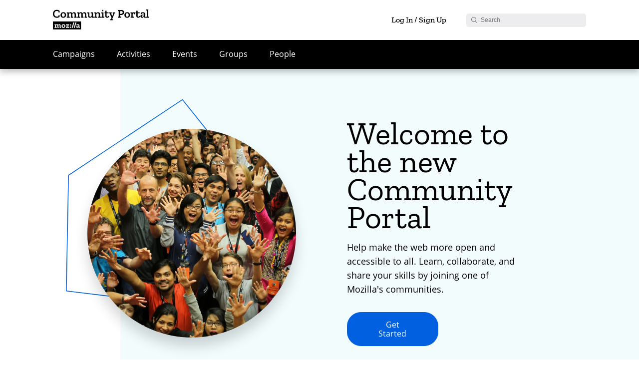

--- FILE ---
content_type: text/html; charset=UTF-8
request_url: https://community.mozilla.org/en/
body_size: 20055
content:
<!DOCTYPE html>
<html lang="en-US" class="no-js">
	<head>
		<meta charset="UTF-8">
		<meta name="viewport" content="width=device-width, initial-scale=1">
		<link rel="icon" href="https://community.mozilla.org/wp-content/themes/mozilla/images/favicon.ico" />
							
		<meta property="og:title" content="">
		<meta property="og:description" content="Community Portal - Mozilla">
		<meta property="og:image" content="https://community.mozilla.org/wp-content/themes/mozilla/images/homepage-hero.jpg">
							<meta property="og:url" content="http://community.mozilla.org/en/">
				<meta name="twitter:card" content="summary_large_image">

		<!--  Non-Essential, But Recommended -->
		<meta property="og:site_name" content="Mozilla">
		<title>Mozilla - Community Portal</title>


		<link rel="profile" href="http://gmpg.org/xfn/11">
				<meta name='robots' content='max-image-preview:large' />
<link rel="alternate" hreflang="en" href="https://community.mozilla.org/en/" />
<link rel="alternate" hreflang="es" href="https://community.mozilla.org/es/" />
<link rel="alternate" hreflang="de" href="https://community.mozilla.org/de/" />
<link rel="alternate" hreflang="id" href="https://community.mozilla.org/id/" />
<link rel="alternate" hreflang="pl" href="https://community.mozilla.org/pl/" />
<link rel="alternate" hreflang="zh-hans" href="https://community.mozilla.org/zh-hans/" />
<link rel="alternate" hreflang="nl" href="https://community.mozilla.org/nl/" />
<link rel="alternate" hreflang="fr" href="https://community.mozilla.org/fr/" />
<link rel="alternate" hreflang="el" href="https://community.mozilla.org/el/" />
<link rel="alternate" hreflang="hi" href="https://community.mozilla.org/hi/" />
<link rel="alternate" hreflang="it" href="https://community.mozilla.org/it/" />
<link rel="alternate" hreflang="ja" href="https://community.mozilla.org/ja/" />
<link rel="alternate" hreflang="ko" href="https://community.mozilla.org/ko/" />
<link rel="alternate" hreflang="pt-br" href="https://community.mozilla.org/pt-br/" />
<link rel="alternate" hreflang="pt-pt" href="https://community.mozilla.org/pt-pt/" />
<link rel="alternate" hreflang="ru" href="https://community.mozilla.org/ru/" />
<link rel="alternate" hreflang="tr" href="https://community.mozilla.org/tr/" />
<link rel="alternate" hreflang="vi" href="https://community.mozilla.org/vi/" />
<link rel="alternate" hreflang="zh-hant" href="https://community.mozilla.org/zh-hant/" />
<link rel="alternate" hreflang="es-mx" href="https://community.mozilla.org/es-mx/" />
<link rel="alternate" hreflang="tl" href="https://community.mozilla.org/tl/" />
<link rel="alternate" hreflang="x-default" href="https://community.mozilla.org/en/" />
<link rel='dns-prefetch' href='//www.googletagmanager.com' />
<script type="text/javascript">
window._wpemojiSettings = {"baseUrl":"https:\/\/s.w.org\/images\/core\/emoji\/14.0.0\/72x72\/","ext":".png","svgUrl":"https:\/\/s.w.org\/images\/core\/emoji\/14.0.0\/svg\/","svgExt":".svg","source":{"concatemoji":"https:\/\/community.mozilla.org\/wp-includes\/js\/wp-emoji-release.min.js?ver=6.1.9"}};
/*! This file is auto-generated */
!function(e,a,t){var n,r,o,i=a.createElement("canvas"),p=i.getContext&&i.getContext("2d");function s(e,t){var a=String.fromCharCode,e=(p.clearRect(0,0,i.width,i.height),p.fillText(a.apply(this,e),0,0),i.toDataURL());return p.clearRect(0,0,i.width,i.height),p.fillText(a.apply(this,t),0,0),e===i.toDataURL()}function c(e){var t=a.createElement("script");t.src=e,t.defer=t.type="text/javascript",a.getElementsByTagName("head")[0].appendChild(t)}for(o=Array("flag","emoji"),t.supports={everything:!0,everythingExceptFlag:!0},r=0;r<o.length;r++)t.supports[o[r]]=function(e){if(p&&p.fillText)switch(p.textBaseline="top",p.font="600 32px Arial",e){case"flag":return s([127987,65039,8205,9895,65039],[127987,65039,8203,9895,65039])?!1:!s([55356,56826,55356,56819],[55356,56826,8203,55356,56819])&&!s([55356,57332,56128,56423,56128,56418,56128,56421,56128,56430,56128,56423,56128,56447],[55356,57332,8203,56128,56423,8203,56128,56418,8203,56128,56421,8203,56128,56430,8203,56128,56423,8203,56128,56447]);case"emoji":return!s([129777,127995,8205,129778,127999],[129777,127995,8203,129778,127999])}return!1}(o[r]),t.supports.everything=t.supports.everything&&t.supports[o[r]],"flag"!==o[r]&&(t.supports.everythingExceptFlag=t.supports.everythingExceptFlag&&t.supports[o[r]]);t.supports.everythingExceptFlag=t.supports.everythingExceptFlag&&!t.supports.flag,t.DOMReady=!1,t.readyCallback=function(){t.DOMReady=!0},t.supports.everything||(n=function(){t.readyCallback()},a.addEventListener?(a.addEventListener("DOMContentLoaded",n,!1),e.addEventListener("load",n,!1)):(e.attachEvent("onload",n),a.attachEvent("onreadystatechange",function(){"complete"===a.readyState&&t.readyCallback()})),(e=t.source||{}).concatemoji?c(e.concatemoji):e.wpemoji&&e.twemoji&&(c(e.twemoji),c(e.wpemoji)))}(window,document,window._wpemojiSettings);
</script>
<style type="text/css">
img.wp-smiley,
img.emoji {
	display: inline !important;
	border: none !important;
	box-shadow: none !important;
	height: 1em !important;
	width: 1em !important;
	margin: 0 0.07em !important;
	vertical-align: -0.1em !important;
	background: none !important;
	padding: 0 !important;
}
</style>
	<link rel='stylesheet' id='dashicons-css' href='https://community.mozilla.org/wp-includes/css/dashicons.min.css?ver=6.1.9' type='text/css' media='all' />
<link rel='stylesheet' id='admin-bar-css' href='https://community.mozilla.org/wp-includes/css/admin-bar.min.css?ver=6.1.9' type='text/css' media='all' />
<style id='bp-login-form-style-inline-css' type='text/css'>
.widget_bp_core_login_widget .bp-login-widget-user-avatar{float:left}.widget_bp_core_login_widget .bp-login-widget-user-links{margin-left:70px}#bp-login-widget-form label{display:block;font-weight:600;margin:15px 0 5px;width:auto}#bp-login-widget-form input[type=password],#bp-login-widget-form input[type=text]{background-color:#fafafa;border:1px solid #d6d6d6;border-radius:0;font:inherit;font-size:100%;padding:.5em;width:100%}#bp-login-widget-form .bp-login-widget-register-link,#bp-login-widget-form .login-submit{display:inline;width:-moz-fit-content;width:fit-content}#bp-login-widget-form .bp-login-widget-register-link{margin-left:1em}#bp-login-widget-form .bp-login-widget-register-link a{filter:invert(1)}#bp-login-widget-form .bp-login-widget-pwd-link{font-size:80%}

</style>
<style id='bp-member-style-inline-css' type='text/css'>
[data-type="bp/member"] input.components-placeholder__input{border:1px solid #757575;border-radius:2px;flex:1 1 auto;padding:6px 8px}.bp-block-member{position:relative}.bp-block-member .member-content{display:flex}.bp-block-member .user-nicename{display:block}.bp-block-member .user-nicename a{border:none;color:currentColor;text-decoration:none}.bp-block-member .bp-profile-button{width:100%}.bp-block-member .bp-profile-button a.button{bottom:10px;display:inline-block;margin:18px 0 0;position:absolute;right:0}.bp-block-member.has-cover .item-header-avatar,.bp-block-member.has-cover .member-content,.bp-block-member.has-cover .member-description{z-index:2}.bp-block-member.has-cover .member-content,.bp-block-member.has-cover .member-description{padding-top:75px}.bp-block-member.has-cover .bp-member-cover-image{background-color:#c5c5c5;background-position:top;background-repeat:no-repeat;background-size:cover;border:0;display:block;height:150px;left:0;margin:0;padding:0;position:absolute;top:0;width:100%;z-index:1}.bp-block-member img.avatar{height:auto;width:auto}.bp-block-member.avatar-none .item-header-avatar{display:none}.bp-block-member.avatar-none.has-cover{min-height:200px}.bp-block-member.avatar-full{min-height:150px}.bp-block-member.avatar-full .item-header-avatar{width:180px}.bp-block-member.avatar-thumb .member-content{align-items:center;min-height:50px}.bp-block-member.avatar-thumb .item-header-avatar{width:70px}.bp-block-member.avatar-full.has-cover{min-height:300px}.bp-block-member.avatar-full.has-cover .item-header-avatar{width:200px}.bp-block-member.avatar-full.has-cover img.avatar{background:#fffc;border:2px solid #fff;margin-left:20px}.bp-block-member.avatar-thumb.has-cover .item-header-avatar{padding-top:75px}.entry .entry-content .bp-block-member .user-nicename a{border:none;color:currentColor;text-decoration:none}

</style>
<style id='bp-members-style-inline-css' type='text/css'>
[data-type="bp/members"] .components-placeholder.is-appender{min-height:0}[data-type="bp/members"] .components-placeholder.is-appender .components-placeholder__label:empty{display:none}[data-type="bp/members"] .components-placeholder input.components-placeholder__input{border:1px solid #757575;border-radius:2px;flex:1 1 auto;padding:6px 8px}[data-type="bp/members"].avatar-none .member-description{width:calc(100% - 44px)}[data-type="bp/members"].avatar-full .member-description{width:calc(100% - 224px)}[data-type="bp/members"].avatar-thumb .member-description{width:calc(100% - 114px)}[data-type="bp/members"] .member-content{position:relative}[data-type="bp/members"] .member-content .is-right{position:absolute;right:2px;top:2px}[data-type="bp/members"] .columns-2 .member-content .member-description,[data-type="bp/members"] .columns-3 .member-content .member-description,[data-type="bp/members"] .columns-4 .member-content .member-description{padding-left:44px;width:calc(100% - 44px)}[data-type="bp/members"] .columns-3 .is-right{right:-10px}[data-type="bp/members"] .columns-4 .is-right{right:-50px}.bp-block-members.is-grid{display:flex;flex-wrap:wrap;padding:0}.bp-block-members.is-grid .member-content{margin:0 1.25em 1.25em 0;width:100%}@media(min-width:600px){.bp-block-members.columns-2 .member-content{width:calc(50% - .625em)}.bp-block-members.columns-2 .member-content:nth-child(2n){margin-right:0}.bp-block-members.columns-3 .member-content{width:calc(33.33333% - .83333em)}.bp-block-members.columns-3 .member-content:nth-child(3n){margin-right:0}.bp-block-members.columns-4 .member-content{width:calc(25% - .9375em)}.bp-block-members.columns-4 .member-content:nth-child(4n){margin-right:0}}.bp-block-members .member-content{display:flex;flex-direction:column;padding-bottom:1em;text-align:center}.bp-block-members .member-content .item-header-avatar,.bp-block-members .member-content .member-description{width:100%}.bp-block-members .member-content .item-header-avatar{margin:0 auto}.bp-block-members .member-content .item-header-avatar img.avatar{display:inline-block}@media(min-width:600px){.bp-block-members .member-content{flex-direction:row;text-align:left}.bp-block-members .member-content .item-header-avatar,.bp-block-members .member-content .member-description{width:auto}.bp-block-members .member-content .item-header-avatar{margin:0}}.bp-block-members .member-content .user-nicename{display:block}.bp-block-members .member-content .user-nicename a{border:none;color:currentColor;text-decoration:none}.bp-block-members .member-content time{color:#767676;display:block;font-size:80%}.bp-block-members.avatar-none .item-header-avatar{display:none}.bp-block-members.avatar-full{min-height:190px}.bp-block-members.avatar-full .item-header-avatar{width:180px}.bp-block-members.avatar-thumb .member-content{min-height:80px}.bp-block-members.avatar-thumb .item-header-avatar{width:70px}.bp-block-members.columns-2 .member-content,.bp-block-members.columns-3 .member-content,.bp-block-members.columns-4 .member-content{display:block;text-align:center}.bp-block-members.columns-2 .member-content .item-header-avatar,.bp-block-members.columns-3 .member-content .item-header-avatar,.bp-block-members.columns-4 .member-content .item-header-avatar{margin:0 auto}.bp-block-members img.avatar{height:auto;max-width:-moz-fit-content;max-width:fit-content;width:auto}.bp-block-members .member-content.has-activity{align-items:center}.bp-block-members .member-content.has-activity .item-header-avatar{padding-right:1em}.bp-block-members .member-content.has-activity .wp-block-quote{margin-bottom:0;text-align:left}.bp-block-members .member-content.has-activity .wp-block-quote cite a,.entry .entry-content .bp-block-members .user-nicename a{border:none;color:currentColor;text-decoration:none}

</style>
<style id='bp-dynamic-members-style-inline-css' type='text/css'>
.bp-dynamic-block-container .item-options{font-size:.5em;margin:0 0 1em;padding:1em 0}.bp-dynamic-block-container .item-options a.selected{font-weight:600}.bp-dynamic-block-container ul.item-list{list-style:none;margin:1em 0;padding-left:0}.bp-dynamic-block-container ul.item-list li{margin-bottom:1em}.bp-dynamic-block-container ul.item-list li:after,.bp-dynamic-block-container ul.item-list li:before{content:" ";display:table}.bp-dynamic-block-container ul.item-list li:after{clear:both}.bp-dynamic-block-container ul.item-list li .item-avatar{float:left;width:60px}.bp-dynamic-block-container ul.item-list li .item{margin-left:70px}

</style>
<style id='bp-online-members-style-inline-css' type='text/css'>
.widget_bp_core_whos_online_widget .avatar-block,[data-type="bp/online-members"] .avatar-block{display:flex;flex-flow:row wrap}.widget_bp_core_whos_online_widget .avatar-block img,[data-type="bp/online-members"] .avatar-block img{margin:.5em}

</style>
<style id='bp-active-members-style-inline-css' type='text/css'>
.widget_bp_core_recently_active_widget .avatar-block,[data-type="bp/active-members"] .avatar-block{display:flex;flex-flow:row wrap}.widget_bp_core_recently_active_widget .avatar-block img,[data-type="bp/active-members"] .avatar-block img{margin:.5em}

</style>
<style id='bp-latest-activities-style-inline-css' type='text/css'>
.bp-latest-activities .components-flex.components-select-control select[multiple]{height:auto;padding:0 8px}.bp-latest-activities .components-flex.components-select-control select[multiple]+.components-input-control__suffix svg{display:none}.bp-latest-activities-block a,.entry .entry-content .bp-latest-activities-block a{border:none;text-decoration:none}.bp-latest-activities-block .activity-list.item-list blockquote{border:none;padding:0}.bp-latest-activities-block .activity-list.item-list blockquote .activity-item:not(.mini){box-shadow:1px 0 4px #00000026;padding:0 1em;position:relative}.bp-latest-activities-block .activity-list.item-list blockquote .activity-item:not(.mini):after,.bp-latest-activities-block .activity-list.item-list blockquote .activity-item:not(.mini):before{border-color:#0000;border-style:solid;content:"";display:block;height:0;left:15px;position:absolute;width:0}.bp-latest-activities-block .activity-list.item-list blockquote .activity-item:not(.mini):before{border-top-color:#00000026;border-width:9px;bottom:-18px;left:14px}.bp-latest-activities-block .activity-list.item-list blockquote .activity-item:not(.mini):after{border-top-color:#fff;border-width:8px;bottom:-16px}.bp-latest-activities-block .activity-list.item-list blockquote .activity-item.mini .avatar{display:inline-block;height:20px;margin-right:2px;vertical-align:middle;width:20px}.bp-latest-activities-block .activity-list.item-list footer{align-items:center;display:flex}.bp-latest-activities-block .activity-list.item-list footer img.avatar{border:none;display:inline-block;margin-right:.5em}.bp-latest-activities-block .activity-list.item-list footer .activity-time-since{font-size:90%}.bp-latest-activities-block .widget-error{border-left:4px solid #0b80a4;box-shadow:1px 0 4px #00000026}.bp-latest-activities-block .widget-error p{padding:0 1em}

</style>
<style id='bp-friends-style-inline-css' type='text/css'>
.bp-dynamic-block-container .item-options{font-size:.5em;margin:0 0 1em;padding:1em 0}.bp-dynamic-block-container .item-options a.selected{font-weight:600}.bp-dynamic-block-container ul.item-list{list-style:none;margin:1em 0;padding-left:0}.bp-dynamic-block-container ul.item-list li{margin-bottom:1em}.bp-dynamic-block-container ul.item-list li:after,.bp-dynamic-block-container ul.item-list li:before{content:" ";display:table}.bp-dynamic-block-container ul.item-list li:after{clear:both}.bp-dynamic-block-container ul.item-list li .item-avatar{float:left;width:60px}.bp-dynamic-block-container ul.item-list li .item{margin-left:70px}

</style>
<style id='bp-group-style-inline-css' type='text/css'>
[data-type="bp/group"] input.components-placeholder__input{border:1px solid #757575;border-radius:2px;flex:1 1 auto;padding:6px 8px}.bp-block-group{position:relative}.bp-block-group .group-content{display:flex}.bp-block-group .group-description{width:100%}.bp-block-group .group-description-content{margin-bottom:18px;width:100%}.bp-block-group .bp-profile-button{overflow:hidden;width:100%}.bp-block-group .bp-profile-button a.button{margin:18px 0 0}.bp-block-group.has-cover .group-content,.bp-block-group.has-cover .group-description,.bp-block-group.has-cover .item-header-avatar{z-index:2}.bp-block-group.has-cover .group-content,.bp-block-group.has-cover .group-description{padding-top:75px}.bp-block-group.has-cover .bp-group-cover-image{background-color:#c5c5c5;background-position:top;background-repeat:no-repeat;background-size:cover;border:0;display:block;height:150px;left:0;margin:0;padding:0;position:absolute;top:0;width:100%;z-index:1}.bp-block-group img.avatar{height:auto;width:auto}.bp-block-group.avatar-none .item-header-avatar{display:none}.bp-block-group.avatar-full{min-height:150px}.bp-block-group.avatar-full .item-header-avatar{width:180px}.bp-block-group.avatar-full .group-description{padding-left:35px}.bp-block-group.avatar-thumb .item-header-avatar{width:70px}.bp-block-group.avatar-thumb .item-header-avatar img.avatar{margin-top:15px}.bp-block-group.avatar-none.has-cover{min-height:200px}.bp-block-group.avatar-none.has-cover .item-header-avatar{padding-top:75px}.bp-block-group.avatar-full.has-cover{min-height:300px}.bp-block-group.avatar-full.has-cover .item-header-avatar{width:200px}.bp-block-group.avatar-full.has-cover img.avatar{background:#fffc;border:2px solid #fff;margin-left:20px}.bp-block-group.avatar-thumb:not(.has-description) .group-content{align-items:center;min-height:50px}.bp-block-group.avatar-thumb.has-cover .item-header-avatar{padding-top:75px}.bp-block-group.has-description .bp-profile-button a.button{display:block;float:right}

</style>
<style id='bp-groups-style-inline-css' type='text/css'>
[data-type="bp/groups"] .components-placeholder.is-appender{min-height:0}[data-type="bp/groups"] .components-placeholder.is-appender .components-placeholder__label:empty{display:none}[data-type="bp/groups"] .components-placeholder input.components-placeholder__input{border:1px solid #757575;border-radius:2px;flex:1 1 auto;padding:6px 8px}[data-type="bp/groups"].avatar-none .group-description{width:calc(100% - 44px)}[data-type="bp/groups"].avatar-full .group-description{width:calc(100% - 224px)}[data-type="bp/groups"].avatar-thumb .group-description{width:calc(100% - 114px)}[data-type="bp/groups"] .group-content{position:relative}[data-type="bp/groups"] .group-content .is-right{position:absolute;right:2px;top:2px}[data-type="bp/groups"] .columns-2 .group-content .group-description,[data-type="bp/groups"] .columns-3 .group-content .group-description,[data-type="bp/groups"] .columns-4 .group-content .group-description{padding-left:44px;width:calc(100% - 44px)}[data-type="bp/groups"] .columns-3 .is-right{right:-10px}[data-type="bp/groups"] .columns-4 .is-right{right:-50px}.bp-block-groups.is-grid{display:flex;flex-wrap:wrap;padding:0}.bp-block-groups.is-grid .group-content{margin:0 1.25em 1.25em 0;width:100%}@media(min-width:600px){.bp-block-groups.columns-2 .group-content{width:calc(50% - .625em)}.bp-block-groups.columns-2 .group-content:nth-child(2n){margin-right:0}.bp-block-groups.columns-3 .group-content{width:calc(33.33333% - .83333em)}.bp-block-groups.columns-3 .group-content:nth-child(3n){margin-right:0}.bp-block-groups.columns-4 .group-content{width:calc(25% - .9375em)}.bp-block-groups.columns-4 .group-content:nth-child(4n){margin-right:0}}.bp-block-groups .group-content{display:flex;flex-direction:column;padding-bottom:1em;text-align:center}.bp-block-groups .group-content .group-description,.bp-block-groups .group-content .item-header-avatar{width:100%}.bp-block-groups .group-content .item-header-avatar{margin:0 auto}.bp-block-groups .group-content .item-header-avatar img.avatar{display:inline-block}@media(min-width:600px){.bp-block-groups .group-content{flex-direction:row;text-align:left}.bp-block-groups .group-content .group-description,.bp-block-groups .group-content .item-header-avatar{width:auto}.bp-block-groups .group-content .item-header-avatar{margin:0}}.bp-block-groups .group-content time{color:#767676;display:block;font-size:80%}.bp-block-groups.avatar-none .item-header-avatar{display:none}.bp-block-groups.avatar-full{min-height:190px}.bp-block-groups.avatar-full .item-header-avatar{width:180px}.bp-block-groups.avatar-thumb .group-content{min-height:80px}.bp-block-groups.avatar-thumb .item-header-avatar{width:70px}.bp-block-groups.columns-2 .group-content,.bp-block-groups.columns-3 .group-content,.bp-block-groups.columns-4 .group-content{display:block;text-align:center}.bp-block-groups.columns-2 .group-content .item-header-avatar,.bp-block-groups.columns-3 .group-content .item-header-avatar,.bp-block-groups.columns-4 .group-content .item-header-avatar{margin:0 auto}.bp-block-groups img.avatar{height:auto;max-width:-moz-fit-content;max-width:fit-content;width:auto}.bp-block-groups .member-content.has-description{align-items:center}.bp-block-groups .member-content.has-description .item-header-avatar{padding-right:1em}.bp-block-groups .member-content.has-description .group-description-content{margin-bottom:0;text-align:left}

</style>
<style id='bp-dynamic-groups-style-inline-css' type='text/css'>
.bp-dynamic-block-container .item-options{font-size:.5em;margin:0 0 1em;padding:1em 0}.bp-dynamic-block-container .item-options a.selected{font-weight:600}.bp-dynamic-block-container ul.item-list{list-style:none;margin:1em 0;padding-left:0}.bp-dynamic-block-container ul.item-list li{margin-bottom:1em}.bp-dynamic-block-container ul.item-list li:after,.bp-dynamic-block-container ul.item-list li:before{content:" ";display:table}.bp-dynamic-block-container ul.item-list li:after{clear:both}.bp-dynamic-block-container ul.item-list li .item-avatar{float:left;width:60px}.bp-dynamic-block-container ul.item-list li .item{margin-left:70px}

</style>
<link rel='stylesheet' id='classic-theme-styles-css' href='https://community.mozilla.org/wp-includes/css/classic-themes.min.css?ver=1' type='text/css' media='all' />
<style id='global-styles-inline-css' type='text/css'>
body{--wp--preset--color--black: #000000;--wp--preset--color--cyan-bluish-gray: #abb8c3;--wp--preset--color--white: #ffffff;--wp--preset--color--pale-pink: #f78da7;--wp--preset--color--vivid-red: #cf2e2e;--wp--preset--color--luminous-vivid-orange: #ff6900;--wp--preset--color--luminous-vivid-amber: #fcb900;--wp--preset--color--light-green-cyan: #7bdcb5;--wp--preset--color--vivid-green-cyan: #00d084;--wp--preset--color--pale-cyan-blue: #8ed1fc;--wp--preset--color--vivid-cyan-blue: #0693e3;--wp--preset--color--vivid-purple: #9b51e0;--wp--preset--gradient--vivid-cyan-blue-to-vivid-purple: linear-gradient(135deg,rgba(6,147,227,1) 0%,rgb(155,81,224) 100%);--wp--preset--gradient--light-green-cyan-to-vivid-green-cyan: linear-gradient(135deg,rgb(122,220,180) 0%,rgb(0,208,130) 100%);--wp--preset--gradient--luminous-vivid-amber-to-luminous-vivid-orange: linear-gradient(135deg,rgba(252,185,0,1) 0%,rgba(255,105,0,1) 100%);--wp--preset--gradient--luminous-vivid-orange-to-vivid-red: linear-gradient(135deg,rgba(255,105,0,1) 0%,rgb(207,46,46) 100%);--wp--preset--gradient--very-light-gray-to-cyan-bluish-gray: linear-gradient(135deg,rgb(238,238,238) 0%,rgb(169,184,195) 100%);--wp--preset--gradient--cool-to-warm-spectrum: linear-gradient(135deg,rgb(74,234,220) 0%,rgb(151,120,209) 20%,rgb(207,42,186) 40%,rgb(238,44,130) 60%,rgb(251,105,98) 80%,rgb(254,248,76) 100%);--wp--preset--gradient--blush-light-purple: linear-gradient(135deg,rgb(255,206,236) 0%,rgb(152,150,240) 100%);--wp--preset--gradient--blush-bordeaux: linear-gradient(135deg,rgb(254,205,165) 0%,rgb(254,45,45) 50%,rgb(107,0,62) 100%);--wp--preset--gradient--luminous-dusk: linear-gradient(135deg,rgb(255,203,112) 0%,rgb(199,81,192) 50%,rgb(65,88,208) 100%);--wp--preset--gradient--pale-ocean: linear-gradient(135deg,rgb(255,245,203) 0%,rgb(182,227,212) 50%,rgb(51,167,181) 100%);--wp--preset--gradient--electric-grass: linear-gradient(135deg,rgb(202,248,128) 0%,rgb(113,206,126) 100%);--wp--preset--gradient--midnight: linear-gradient(135deg,rgb(2,3,129) 0%,rgb(40,116,252) 100%);--wp--preset--duotone--dark-grayscale: url('#wp-duotone-dark-grayscale');--wp--preset--duotone--grayscale: url('#wp-duotone-grayscale');--wp--preset--duotone--purple-yellow: url('#wp-duotone-purple-yellow');--wp--preset--duotone--blue-red: url('#wp-duotone-blue-red');--wp--preset--duotone--midnight: url('#wp-duotone-midnight');--wp--preset--duotone--magenta-yellow: url('#wp-duotone-magenta-yellow');--wp--preset--duotone--purple-green: url('#wp-duotone-purple-green');--wp--preset--duotone--blue-orange: url('#wp-duotone-blue-orange');--wp--preset--font-size--small: 13px;--wp--preset--font-size--medium: 20px;--wp--preset--font-size--large: 36px;--wp--preset--font-size--x-large: 42px;--wp--preset--spacing--20: 0.44rem;--wp--preset--spacing--30: 0.67rem;--wp--preset--spacing--40: 1rem;--wp--preset--spacing--50: 1.5rem;--wp--preset--spacing--60: 2.25rem;--wp--preset--spacing--70: 3.38rem;--wp--preset--spacing--80: 5.06rem;}:where(.is-layout-flex){gap: 0.5em;}body .is-layout-flow > .alignleft{float: left;margin-inline-start: 0;margin-inline-end: 2em;}body .is-layout-flow > .alignright{float: right;margin-inline-start: 2em;margin-inline-end: 0;}body .is-layout-flow > .aligncenter{margin-left: auto !important;margin-right: auto !important;}body .is-layout-constrained > .alignleft{float: left;margin-inline-start: 0;margin-inline-end: 2em;}body .is-layout-constrained > .alignright{float: right;margin-inline-start: 2em;margin-inline-end: 0;}body .is-layout-constrained > .aligncenter{margin-left: auto !important;margin-right: auto !important;}body .is-layout-constrained > :where(:not(.alignleft):not(.alignright):not(.alignfull)){max-width: var(--wp--style--global--content-size);margin-left: auto !important;margin-right: auto !important;}body .is-layout-constrained > .alignwide{max-width: var(--wp--style--global--wide-size);}body .is-layout-flex{display: flex;}body .is-layout-flex{flex-wrap: wrap;align-items: center;}body .is-layout-flex > *{margin: 0;}:where(.wp-block-columns.is-layout-flex){gap: 2em;}.has-black-color{color: var(--wp--preset--color--black) !important;}.has-cyan-bluish-gray-color{color: var(--wp--preset--color--cyan-bluish-gray) !important;}.has-white-color{color: var(--wp--preset--color--white) !important;}.has-pale-pink-color{color: var(--wp--preset--color--pale-pink) !important;}.has-vivid-red-color{color: var(--wp--preset--color--vivid-red) !important;}.has-luminous-vivid-orange-color{color: var(--wp--preset--color--luminous-vivid-orange) !important;}.has-luminous-vivid-amber-color{color: var(--wp--preset--color--luminous-vivid-amber) !important;}.has-light-green-cyan-color{color: var(--wp--preset--color--light-green-cyan) !important;}.has-vivid-green-cyan-color{color: var(--wp--preset--color--vivid-green-cyan) !important;}.has-pale-cyan-blue-color{color: var(--wp--preset--color--pale-cyan-blue) !important;}.has-vivid-cyan-blue-color{color: var(--wp--preset--color--vivid-cyan-blue) !important;}.has-vivid-purple-color{color: var(--wp--preset--color--vivid-purple) !important;}.has-black-background-color{background-color: var(--wp--preset--color--black) !important;}.has-cyan-bluish-gray-background-color{background-color: var(--wp--preset--color--cyan-bluish-gray) !important;}.has-white-background-color{background-color: var(--wp--preset--color--white) !important;}.has-pale-pink-background-color{background-color: var(--wp--preset--color--pale-pink) !important;}.has-vivid-red-background-color{background-color: var(--wp--preset--color--vivid-red) !important;}.has-luminous-vivid-orange-background-color{background-color: var(--wp--preset--color--luminous-vivid-orange) !important;}.has-luminous-vivid-amber-background-color{background-color: var(--wp--preset--color--luminous-vivid-amber) !important;}.has-light-green-cyan-background-color{background-color: var(--wp--preset--color--light-green-cyan) !important;}.has-vivid-green-cyan-background-color{background-color: var(--wp--preset--color--vivid-green-cyan) !important;}.has-pale-cyan-blue-background-color{background-color: var(--wp--preset--color--pale-cyan-blue) !important;}.has-vivid-cyan-blue-background-color{background-color: var(--wp--preset--color--vivid-cyan-blue) !important;}.has-vivid-purple-background-color{background-color: var(--wp--preset--color--vivid-purple) !important;}.has-black-border-color{border-color: var(--wp--preset--color--black) !important;}.has-cyan-bluish-gray-border-color{border-color: var(--wp--preset--color--cyan-bluish-gray) !important;}.has-white-border-color{border-color: var(--wp--preset--color--white) !important;}.has-pale-pink-border-color{border-color: var(--wp--preset--color--pale-pink) !important;}.has-vivid-red-border-color{border-color: var(--wp--preset--color--vivid-red) !important;}.has-luminous-vivid-orange-border-color{border-color: var(--wp--preset--color--luminous-vivid-orange) !important;}.has-luminous-vivid-amber-border-color{border-color: var(--wp--preset--color--luminous-vivid-amber) !important;}.has-light-green-cyan-border-color{border-color: var(--wp--preset--color--light-green-cyan) !important;}.has-vivid-green-cyan-border-color{border-color: var(--wp--preset--color--vivid-green-cyan) !important;}.has-pale-cyan-blue-border-color{border-color: var(--wp--preset--color--pale-cyan-blue) !important;}.has-vivid-cyan-blue-border-color{border-color: var(--wp--preset--color--vivid-cyan-blue) !important;}.has-vivid-purple-border-color{border-color: var(--wp--preset--color--vivid-purple) !important;}.has-vivid-cyan-blue-to-vivid-purple-gradient-background{background: var(--wp--preset--gradient--vivid-cyan-blue-to-vivid-purple) !important;}.has-light-green-cyan-to-vivid-green-cyan-gradient-background{background: var(--wp--preset--gradient--light-green-cyan-to-vivid-green-cyan) !important;}.has-luminous-vivid-amber-to-luminous-vivid-orange-gradient-background{background: var(--wp--preset--gradient--luminous-vivid-amber-to-luminous-vivid-orange) !important;}.has-luminous-vivid-orange-to-vivid-red-gradient-background{background: var(--wp--preset--gradient--luminous-vivid-orange-to-vivid-red) !important;}.has-very-light-gray-to-cyan-bluish-gray-gradient-background{background: var(--wp--preset--gradient--very-light-gray-to-cyan-bluish-gray) !important;}.has-cool-to-warm-spectrum-gradient-background{background: var(--wp--preset--gradient--cool-to-warm-spectrum) !important;}.has-blush-light-purple-gradient-background{background: var(--wp--preset--gradient--blush-light-purple) !important;}.has-blush-bordeaux-gradient-background{background: var(--wp--preset--gradient--blush-bordeaux) !important;}.has-luminous-dusk-gradient-background{background: var(--wp--preset--gradient--luminous-dusk) !important;}.has-pale-ocean-gradient-background{background: var(--wp--preset--gradient--pale-ocean) !important;}.has-electric-grass-gradient-background{background: var(--wp--preset--gradient--electric-grass) !important;}.has-midnight-gradient-background{background: var(--wp--preset--gradient--midnight) !important;}.has-small-font-size{font-size: var(--wp--preset--font-size--small) !important;}.has-medium-font-size{font-size: var(--wp--preset--font-size--medium) !important;}.has-large-font-size{font-size: var(--wp--preset--font-size--large) !important;}.has-x-large-font-size{font-size: var(--wp--preset--font-size--x-large) !important;}
.wp-block-navigation a:where(:not(.wp-element-button)){color: inherit;}
:where(.wp-block-columns.is-layout-flex){gap: 2em;}
.wp-block-pullquote{font-size: 1.5em;line-height: 1.6;}
</style>
<link rel='stylesheet' id='auth0-widget-css' href='https://community.mozilla.org/wp-content/plugins/auth0/assets/css/main.css?ver=6.1.9' type='text/css' media='all' />
<link rel='stylesheet' id='bp-admin-bar-css' href='https://community.mozilla.org/wp-content/plugins/buddypress/bp-core/css/admin-bar.min.css?ver=14.4.0' type='text/css' media='all' />
<link rel='stylesheet' id='events-manager-css' href='https://community.mozilla.org/wp-content/plugins/events-manager/includes/css/events-manager.min.css?ver=7.2.2.1' type='text/css' media='all' />
<style id='events-manager-inline-css' type='text/css'>
body .em { --font-family : inherit; --font-weight : inherit; --font-size : 1em; --line-height : inherit; }
</style>
<link rel='stylesheet' id='style-css' href='https://community.mozilla.org/wp-content/themes/mozilla/style.css?ver=1686918684' type='text/css' media='' />
<script type='text/javascript' src='https://community.mozilla.org/wp-includes/js/jquery/jquery.min.js?ver=3.6.1' id='jquery-core-js'></script>
<script type='text/javascript' src='https://community.mozilla.org/wp-includes/js/jquery/jquery-migrate.min.js?ver=3.3.2' id='jquery-migrate-js'></script>
<script type='text/javascript' src='https://community.mozilla.org/wp-includes/js/jquery/ui/core.min.js?ver=1.13.2' id='jquery-ui-core-js'></script>
<script type='text/javascript' src='https://community.mozilla.org/wp-includes/js/jquery/ui/mouse.min.js?ver=1.13.2' id='jquery-ui-mouse-js'></script>
<script type='text/javascript' src='https://community.mozilla.org/wp-includes/js/jquery/ui/sortable.min.js?ver=1.13.2' id='jquery-ui-sortable-js'></script>
<script type='text/javascript' src='https://community.mozilla.org/wp-includes/js/jquery/ui/datepicker.min.js?ver=1.13.2' id='jquery-ui-datepicker-js'></script>
<script type='text/javascript' id='jquery-ui-datepicker-js-after'>
jQuery(function(jQuery){jQuery.datepicker.setDefaults({"closeText":"Close","currentText":"Today","monthNames":["January","February","March","April","May","June","July","August","September","October","November","December"],"monthNamesShort":["Jan","Feb","Mar","Apr","May","Jun","Jul","Aug","Sep","Oct","Nov","Dec"],"nextText":"Next","prevText":"Previous","dayNames":["Sunday","Monday","Tuesday","Wednesday","Thursday","Friday","Saturday"],"dayNamesShort":["Sun","Mon","Tue","Wed","Thu","Fri","Sat"],"dayNamesMin":["S","M","T","W","T","F","S"],"dateFormat":"MM d, yy","firstDay":1,"isRTL":false});});
</script>
<script type='text/javascript' src='https://community.mozilla.org/wp-includes/js/jquery/ui/resizable.min.js?ver=1.13.2' id='jquery-ui-resizable-js'></script>
<script type='text/javascript' src='https://community.mozilla.org/wp-includes/js/jquery/ui/draggable.min.js?ver=1.13.2' id='jquery-ui-draggable-js'></script>
<script type='text/javascript' src='https://community.mozilla.org/wp-includes/js/jquery/ui/controlgroup.min.js?ver=1.13.2' id='jquery-ui-controlgroup-js'></script>
<script type='text/javascript' src='https://community.mozilla.org/wp-includes/js/jquery/ui/checkboxradio.min.js?ver=1.13.2' id='jquery-ui-checkboxradio-js'></script>
<script type='text/javascript' src='https://community.mozilla.org/wp-includes/js/jquery/ui/button.min.js?ver=1.13.2' id='jquery-ui-button-js'></script>
<script type='text/javascript' src='https://community.mozilla.org/wp-includes/js/jquery/ui/dialog.min.js?ver=1.13.2' id='jquery-ui-dialog-js'></script>
<script type='text/javascript' id='events-manager-js-extra'>
/* <![CDATA[ */
var EM = {"ajaxurl":"https:\/\/community.mozilla.org\/wp-admin\/admin-ajax.php","locationajaxurl":"https:\/\/community.mozilla.org\/wp-admin\/admin-ajax.php?action=locations_search","firstDay":"1","locale":"en","dateFormat":"yy-mm-dd","ui_css":"https:\/\/community.mozilla.org\/wp-content\/plugins\/events-manager\/includes\/css\/jquery-ui\/build.min.css","show24hours":"0","is_ssl":"1","autocomplete_limit":"10","calendar":{"breakpoints":{"small":560,"medium":908,"large":false}},"phone":"","datepicker":{"format":"d\/m\/Y"},"search":{"breakpoints":{"small":650,"medium":850,"full":false}},"url":"https:\/\/community.mozilla.org\/wp-content\/plugins\/events-manager","assets":{"input.em-uploader":{"js":{"em-uploader":{"url":"https:\/\/community.mozilla.org\/wp-content\/plugins\/events-manager\/includes\/js\/em-uploader.js?v=7.2.2.1","event":"em_uploader_ready"}}},".em-event-editor":{"js":{"event-editor":{"url":"https:\/\/community.mozilla.org\/wp-content\/plugins\/events-manager\/includes\/js\/events-manager-event-editor.js?v=7.2.2.1","event":"em_event_editor_ready"}},"css":{"event-editor":"https:\/\/community.mozilla.org\/wp-content\/plugins\/events-manager\/includes\/css\/events-manager-event-editor.min.css?v=7.2.2.1"}},".em-recurrence-sets, .em-timezone":{"js":{"luxon":{"url":"luxon\/luxon.js?v=7.2.2.1","event":"em_luxon_ready"}}},".em-booking-form, #em-booking-form, .em-booking-recurring, .em-event-booking-form":{"js":{"em-bookings":{"url":"https:\/\/community.mozilla.org\/wp-content\/plugins\/events-manager\/includes\/js\/bookingsform.js?v=7.2.2.1","event":"em_booking_form_js_loaded"}}},"#em-opt-archetypes":{"js":{"archetypes":"https:\/\/community.mozilla.org\/wp-content\/plugins\/events-manager\/includes\/js\/admin-archetype-editor.js?v=7.2.2.1","archetypes_ms":"https:\/\/community.mozilla.org\/wp-content\/plugins\/events-manager\/includes\/js\/admin-archetypes.js?v=7.2.2.1","qs":"qs\/qs.js?v=7.2.2.1"}}},"cached":"1","bookingInProgress":"Please wait while the booking is being submitted.","tickets_save":"Save Ticket","bookingajaxurl":"https:\/\/community.mozilla.org\/wp-admin\/admin-ajax.php","bookings_export_save":"Export Bookings","bookings_settings_save":"Save Settings","booking_delete":"Are you sure you want to delete?","booking_offset":"30","bookings":{"submit_button":{"text":{"default":"Send your booking","free":"Send your booking","payment":"Send your booking","processing":"Processing ..."}},"update_listener":""},"bb_full":"Sold Out","bb_book":"Book Now","bb_booking":"Booking...","bb_booked":"Booking Submitted","bb_error":"Booking Error. Try again?","bb_cancel":"Cancel","bb_canceling":"Canceling...","bb_cancelled":"Cancelled","bb_cancel_error":"Cancellation Error. Try again?","txt_search":"Search","txt_searching":"Searching...","txt_loading":"Loading..."};
/* ]]> */
</script>
<script type='text/javascript' src='https://community.mozilla.org/wp-content/plugins/events-manager/includes/js/events-manager.js?ver=7.2.2.1' id='events-manager-js'></script>
<script type='text/javascript' src='https://community.mozilla.org/wp-content/themes/mozilla/js/vendor/dropzone.min.js?ver=1686918684' id='dropzonejs-js'></script>
<script type='text/javascript' src='https://community.mozilla.org/wp-content/themes/mozilla/js/vendor/autocomplete.js?ver=1686918684' id='autcomplete-js'></script>
<script type='text/javascript' src='https://community.mozilla.org/wp-content/themes/mozilla/js/vendor/identicon.js?ver=1686918684' id='identicon-js'></script>
<script type='text/javascript' src='https://community.mozilla.org/wp-content/themes/mozilla/js/vendor/mapbox.js?ver=1686918684' id='mapbox-js'></script>
<script type='text/javascript' src='https://community.mozilla.org/wp-content/themes/mozilla/js/groups.js?ver=1686918684' id='groups-js'></script>
<script type='text/javascript' src='https://community.mozilla.org/wp-content/themes/mozilla/js/events.js?ver=1686918684' id='events-js'></script>
<script type='text/javascript' src='https://community.mozilla.org/wp-content/themes/mozilla/js/activities.js?ver=1686918684' id='activities-js'></script>
<script type='text/javascript' src='https://community.mozilla.org/wp-content/themes/mozilla/js/vendor/cleave.min.js?ver=1686918684' id='cleavejs-js'></script>
<script type='text/javascript' src='https://community.mozilla.org/wp-content/themes/mozilla/js/nav.js?ver=1686918684' id='nav-js'></script>
<script type='text/javascript' src='https://community.mozilla.org/wp-content/themes/mozilla/js/profile.js?ver=1686918684' id='profile-js'></script>
<script type='text/javascript' src='https://community.mozilla.org/wp-content/themes/mozilla/js/lightbox.js?ver=1686918684' id='lightbox-js'></script>
<script type='text/javascript' src='https://community.mozilla.org/wp-content/themes/mozilla/js/gdpr.js?ver=1686918684' id='gdpr-js'></script>
<script type='text/javascript' src='https://community.mozilla.org/wp-content/themes/mozilla/js/dropzone.js?ver=1686918684' id='dropzone-js'></script>
<script type='text/javascript' src='https://community.mozilla.org/wp-content/themes/mozilla/js/newsletter.js?ver=1686918684' id='newsletter-js'></script>
<script type='text/javascript' src='https://community.mozilla.org/wp-content/themes/mozilla/js/campaigns.js?ver=1686918684' id='mailchimp-js'></script>
<script type='text/javascript' src='https://community.mozilla.org/wp-content/themes/mozilla/js/language.js?ver=1686918684' id='language-js'></script>
<script type='text/javascript' src='https://www.googletagmanager.com/gtag/js?id=UA-49796218-61&#038;ver=1.0' id='google-analytics-js'></script>
<script type='text/javascript' id='google-analytics-js-after'>
window.dataLayer = window.dataLayer || [];
		function gtag(){dataLayer.push(arguments);}
		gtag("js", new Date());
		gtag("config", "UA-49796218-61");
</script>
<script type='text/javascript' id='wpml-browser-redirect-js-extra'>
/* <![CDATA[ */
var wpml_browser_redirect_params = {"pageLanguage":"en","languageUrls":{"en_us":"https:\/\/community.mozilla.org\/en\/","en":"https:\/\/community.mozilla.org\/en\/","us":"https:\/\/community.mozilla.org\/en\/","es_es":"https:\/\/community.mozilla.org\/es\/","es":"https:\/\/community.mozilla.org\/es\/","de_de":"https:\/\/community.mozilla.org\/de\/","de":"https:\/\/community.mozilla.org\/de\/","id_id":"https:\/\/community.mozilla.org\/id\/","id":"https:\/\/community.mozilla.org\/id\/","pl_pl":"https:\/\/community.mozilla.org\/pl\/","pl":"https:\/\/community.mozilla.org\/pl\/","zh_cn":"https:\/\/community.mozilla.org\/zh-hans\/","zh":"https:\/\/community.mozilla.org\/zh-hans\/","cn":"https:\/\/community.mozilla.org\/zh-hans\/","zh-hans":"https:\/\/community.mozilla.org\/zh-hans\/","nl_nl":"https:\/\/community.mozilla.org\/nl\/","nl":"https:\/\/community.mozilla.org\/nl\/","fr_fr":"https:\/\/community.mozilla.org\/fr\/","fr":"https:\/\/community.mozilla.org\/fr\/","el":"https:\/\/community.mozilla.org\/el\/","hi_in":"https:\/\/community.mozilla.org\/hi\/","hi":"https:\/\/community.mozilla.org\/hi\/","in":"https:\/\/community.mozilla.org\/hi\/","it_it":"https:\/\/community.mozilla.org\/it\/","it":"https:\/\/community.mozilla.org\/it\/","ja":"https:\/\/community.mozilla.org\/ja\/","ko_kr":"https:\/\/community.mozilla.org\/ko\/","ko":"https:\/\/community.mozilla.org\/ko\/","kr":"https:\/\/community.mozilla.org\/ko\/","pt_br":"https:\/\/community.mozilla.org\/pt-br\/","pt":"https:\/\/community.mozilla.org\/pt-br\/","br":"https:\/\/community.mozilla.org\/pt-br\/","pt-br":"https:\/\/community.mozilla.org\/pt-br\/","pt_pt":"https:\/\/community.mozilla.org\/pt-pt\/","pt-pt":"https:\/\/community.mozilla.org\/pt-pt\/","ru_ru":"https:\/\/community.mozilla.org\/ru\/","ru":"https:\/\/community.mozilla.org\/ru\/","tr_tr":"https:\/\/community.mozilla.org\/tr\/","tr":"https:\/\/community.mozilla.org\/tr\/","vi_vn":"https:\/\/community.mozilla.org\/vi\/","vi":"https:\/\/community.mozilla.org\/vi\/","vn":"https:\/\/community.mozilla.org\/vi\/","zh_tw":"https:\/\/community.mozilla.org\/zh-hant\/","tw":"https:\/\/community.mozilla.org\/zh-hant\/","zh-hant":"https:\/\/community.mozilla.org\/zh-hant\/","es-mx":"https:\/\/community.mozilla.org\/es-mx\/","tl_tl":"https:\/\/community.mozilla.org\/tl\/","tl":"https:\/\/community.mozilla.org\/tl\/"},"cookie":{"name":"_icl_visitor_lang_js","domain":"community.mozilla.org","path":"\/","expiration":24}};
/* ]]> */
</script>
<script type='text/javascript' src='https://community.mozilla.org/wp-content/plugins/sitepress-multilingual-cms/dist/js/browser-redirect/app.js?ver=484900' id='wpml-browser-redirect-js'></script>
<link rel="https://api.w.org/" href="https://community.mozilla.org/en/wp-json/" /><link rel="alternate" type="application/json" href="https://community.mozilla.org/en/wp-json/wp/v2/pages/109" /><link rel="EditURI" type="application/rsd+xml" title="RSD" href="https://community.mozilla.org/xmlrpc.php?rsd" />
<link rel="wlwmanifest" type="application/wlwmanifest+xml" href="https://community.mozilla.org/wp-includes/wlwmanifest.xml" />
<link rel="canonical" href="https://community.mozilla.org/en/" />
<link rel='shortlink' href='https://community.mozilla.org/en/' />
<link rel="alternate" type="application/json+oembed" href="https://community.mozilla.org/en/wp-json/oembed/1.0/embed?url=https%3A%2F%2Fcommunity.mozilla.org%2Fen%2F" />
<link rel="alternate" type="text/xml+oembed" href="https://community.mozilla.org/en/wp-json/oembed/1.0/embed?url=https%3A%2F%2Fcommunity.mozilla.org%2Fen%2F&#038;format=xml" />
<meta name="generator" content="WPML ver:4.8.4 stt:59,61,37,1,4,3,13,21,25,27,28,29,40,42,41,45,2,66,65,53,57;" />

	<script type="text/javascript">var ajaxurl = 'https://community.mozilla.org/wp-admin/admin-ajax.php';</script>

<style type="text/css" media="print">#wpadminbar { display:none; }</style>
			<style type="text/css" id="wp-custom-css">
			.campaign__hero-title {
	line-height: 55px !important;
}		</style>
				<script>
			var trackOutboundLink = function(url) {
			  gtag('event', 'click', {
				'event_category': 'outbound',
				'event_label': url,
				'transport_type': 'beacon'
			  });
			}
			function onclickCallback(e) {
			  var e = window.e || e;
			  if ( (e.target.tagName !== 'A') || (e.target.host == window.location.host) ) return;
			  trackOutboundLink(e.target); // GA event tracker
			}
			if (document.addEventListener)
			  document.addEventListener('click', onclickCallback, false);
			else
			  document.attachEvent('onclick', onclickCallback);
		</script>
	</head>
	<body class="home-page bp-legacy home page-template-default page page-id-109 admin-bar no-customize-support body">
		<nav class="nav">
			<div class="nav__header">
				<div class="nav__container">
					<a href="https://community.mozilla.org/en/">
						<img src="https://community.mozilla.org/wp-content/themes/mozilla/images/logo.svg" />
					</a>
					<div class="nav__login">
													<a href="/wp-login.php?action=login" class="nav__login-link">Log In / Sign Up</a>
											</div>
					<div class="nav__search-container">
						<svg width="12" height="12" viewBox="0 0 12 12" fill="none" xmlns="http://www.w3.org/2000/svg" class="nav__search-icon">
							<path fill-rule="evenodd" clip-rule="evenodd" d="M9 5C9 7.20914 7.20914 9 5 9C2.79086 9 1 7.20914 1 5C1 2.79086 2.79086 1 5 1C7.20914 1 9 2.79086 9 5ZM8.00021 9.00021C7.16451 9.62799 6.1257 10 5 10C2.23858 10 0 7.76142 0 5C0 2.23858 2.23858 0 5 0C7.76142 0 10 2.23858 10 5C10 6.27532 9.52253 7.43912 8.73661 8.32239L11.7071 11.2929L11 12L8.00021 9.00021Z" fill="#737373" />
						</svg>
						<form method="GET" action="https://community.mozilla.org/en/">
							<input type="hidden" id="site_search_nonce" name="site_search_nonce" value="191501d911" /><input type="hidden" name="_wp_http_referer" value="/en/" />							<input type="text" class="nav__search" placeholder="Search" name="s" value="" />
						</form>
					</div>
				</div>
			</div>
			<div class="nav__menu">
				<div class="nav__container">
											<div class="menu-mozilla-main-menu-container"><ul id="Mozilla Main Menu" class="menu"><li id="menu-item-67" class="menu-item menu-item-type-custom menu-item-object-custom menu-item-67"><a href="https://community.mozilla.org/campaigns/" class="menu-item__link">Campaigns</a></li>
<li id="menu-item-68" class="menu-item menu-item-type-custom menu-item-object-custom menu-item-68"><a href="https://community.mozilla.org/activities/" class="menu-item__link">Activities</a></li>
<li id="menu-item-69" class="menu-item menu-item-type-custom menu-item-object-custom menu-item-69"><a href="https://community.mozilla.org/events/" class="menu-item__link">Events</a></li>
<li id="menu-item-70" class="menu-item menu-item-type-custom menu-item-object-custom menu-item-70"><a href="https://community.mozilla.org/groups/" class="menu-item__link">Groups</a></li>
<li id="menu-item-71" class="menu-item menu-item-type-custom menu-item-object-custom menu-item-71"><a href="https://community.mozilla.org/people" class="menu-item__link">People</a></li>
</ul></div>									</div>
			</div>
		</nav>
		<nav class="nav nav--mobile">
			<div class="nav__container">
				<a href="https://community.mozilla.org/en/">
					<svg width="193" height="40" viewBox="0 0 193 40" fill="none" xmlns="http://www.w3.org/2000/svg">
						<rect y="23.9711" width="56.5229" height="16.0289" fill="white"/>
						<path fill-rule="evenodd" clip-rule="evenodd" d="M21.0859 31.0916C20.0511 31.0916 19.4083 31.8533 19.4083 33.1747C19.4083 34.3872 19.9727 35.32 21.0702 35.32C22.1206 35.32 22.8104 34.4805 22.8104 33.1435C22.8104 31.7289 22.0422 31.0916 21.0859 31.0916Z" fill="black"/>
						<mask id="mask0" mask-type="alpha" maskUnits="userSpaceOnUse" x="0" y="23" width="57" height="17">
						<path d="M0 23.9711H56.5212V39.9962H0V23.9711Z" fill="black"/>
						</mask>
						<g mask="url(#mask0)">
						<path fill-rule="evenodd" clip-rule="evenodd" d="M48.8109 34.6203C48.8109 35.071 49.0302 35.4287 49.6418 35.4287C50.363 35.4287 51.1312 34.9156 51.1781 33.7497C50.8491 33.7031 50.4885 33.6564 50.1593 33.6564C49.438 33.6564 48.8109 33.8585 48.8109 34.6203Z" fill="black"/>
						<path fill-rule="evenodd" clip-rule="evenodd" d="M52.7293 36.8591C51.7888 36.8591 51.2713 36.315 51.1772 35.4599C50.7697 36.1751 50.0484 36.8591 48.9039 36.8591C47.885 36.8591 46.7249 36.315 46.7249 34.8536C46.7249 33.1281 48.4022 32.7239 50.0171 32.7239C50.4091 32.7239 50.8169 32.7395 51.1772 32.7862V32.5529C51.1772 31.8378 51.1617 30.9828 50.0171 30.9828C49.594 30.9828 49.2647 31.014 48.9352 31.1849L48.7069 31.9738L47.092 31.8028L47.3676 30.1901C48.6063 29.6926 49.2331 29.5527 50.3935 29.5527C51.9143 29.5527 53.1999 30.3299 53.1999 31.9312V34.9781C53.1999 35.3823 53.3567 35.5221 53.686 35.5221C53.7801 35.5221 53.8739 35.5065 53.9838 35.4755L53.9994 36.5326C53.6232 36.7348 53.1685 36.8591 52.7293 36.8591ZM41.8775 36.7036L44.9345 26.0083H46.9255L43.8685 36.7036H41.8775ZM37.7697 36.7036L40.8267 26.0083H42.8177L39.7607 36.7036H37.7697ZM34.3291 32.211H36.4456V29.6925H34.3291V32.211ZM34.3291 36.7037H36.4456V34.1852H34.3291V36.7037ZM32.4093 36.7037H26.2322L26.0284 35.6465L29.9164 31.216H27.706L27.3924 32.3043L25.9343 32.1488L26.1851 29.6925H32.3938L32.5506 30.7496L28.6308 35.1802H30.9199L31.2492 34.0921L32.8485 34.2474L32.4093 36.7037ZM21.0067 36.859C18.8273 36.859 17.3222 35.5377 17.3222 33.2992C17.3222 31.2471 18.5765 29.5527 21.1164 29.5527C23.6562 29.5527 24.8948 31.2471 24.8948 33.2059C24.8948 35.4445 23.2642 36.859 21.0067 36.859ZM16.4422 36.7037H13.479V32.755C13.479 31.5425 13.0715 31.0762 12.2719 31.0762C11.2998 31.0762 10.9079 31.7601 10.9079 32.7396V35.1802H11.8485V36.7037H8.88541V32.755C8.88541 31.5425 8.47774 31.0762 7.67814 31.0762C6.70608 31.0762 6.31413 31.7601 6.31413 32.7396V35.1802H7.66254V36.7037H3.35091V35.1802H4.29168V31.216H3.35091V29.6925H6.31413V30.7496C6.7374 30.0036 7.47437 29.5527 8.46202 29.5527C9.4811 29.5527 10.4218 30.0346 10.7667 31.0606C11.1587 30.1278 11.9583 29.5527 13.0715 29.5527C14.3414 29.5527 15.5016 30.3144 15.5016 31.9779V35.1802H16.4422V36.7037ZM-0.00262451 39.9962H56.5203V23.9711H-0.00262451V39.9962Z" fill="black"/>
						</g>
						<path d="M13.2761 14.9207C12.7199 15.4451 11.9254 15.8661 10.8926 16.1839C9.87562 16.4859 8.81894 16.6368 7.72253 16.6368C5.48204 16.6368 3.63086 15.9138 2.16898 14.4678C0.722994 13.006 0 11.1309 0 8.84278C0 7.55569 0.27013 6.28449 0.810389 5.02918C1.35065 3.77387 2.19282 2.73308 3.3369 1.9068C4.48098 1.08052 5.94285 0.667379 7.72253 0.667379C9.02551 0.667379 10.1378 0.850114 11.0594 1.21558C11.981 1.58105 12.712 2.01008 13.2522 2.50267L13.6574 5.8634L11.4885 6.07792L11.1071 3.93277C10.1537 3.31306 9.00962 3.00321 7.67486 3.00321C6.21298 3.00321 5.03712 3.51169 4.14729 4.52864C3.27334 5.5456 2.83636 6.93598 2.83636 8.69976C2.83636 10.543 3.30512 11.9413 4.24263 12.8947C5.18013 13.8322 6.41161 14.301 7.93705 14.301C9.20824 14.301 10.249 14.0785 11.0594 13.6336L11.4408 11.3216L13.6098 11.5361L13.2761 14.9207Z" fill="black"/>
						<path d="M26.398 11.0594C26.398 12.7279 25.8657 14.0785 24.801 15.1114C23.7523 16.1283 22.3858 16.6368 20.7014 16.6368C19.0648 16.6368 17.7459 16.1442 16.7448 15.159C15.7596 14.1739 15.267 12.8391 15.267 11.1548C15.267 9.59755 15.7358 8.26279 16.6733 7.15049C17.6108 6.0223 19.0012 5.45821 20.8444 5.45821C22.7036 5.45821 24.0939 6.01436 25.0156 7.12666C25.9372 8.23895 26.398 9.54988 26.398 11.0594ZM23.7523 10.9879C23.7523 9.84384 23.4742 8.96989 22.9181 8.36608C22.3778 7.76226 21.6707 7.46035 20.7968 7.46035C19.891 7.46035 19.1839 7.78609 18.6754 8.43758C18.167 9.07318 17.9127 9.93124 17.9127 11.0118C17.9127 12.0287 18.1511 12.8868 18.6278 13.5859C19.1204 14.2851 19.8434 14.6347 20.7968 14.6347C21.7184 14.6347 22.4414 14.301 22.9657 13.6336C23.4901 12.9503 23.7523 12.0684 23.7523 10.9879Z" fill="black"/>
						<path d="M47.5051 16.3985H42.7858V14.444H43.3817V10.249C43.3817 9.23208 43.199 8.51703 42.8335 8.10389C42.4839 7.67486 41.9834 7.46035 41.3319 7.46035C40.4897 7.46035 39.87 7.74637 39.4728 8.31841C39.0914 8.89044 38.8928 9.54193 38.8769 10.2729V14.444H40.4738V16.3985H35.7545V14.444H36.3265V10.249C36.3265 9.23208 36.1438 8.51703 35.7783 8.10389C35.4288 7.67486 34.9362 7.46035 34.3006 7.46035C33.4743 7.46035 32.8625 7.74637 32.4653 8.31841C32.068 8.87455 31.8615 9.5181 31.8456 10.249V14.444H33.8477V16.3985H27.6983V14.444H29.2952V7.67486H27.7221V5.69656H31.8456V7.46035C32.1793 6.87242 32.6242 6.39572 33.1803 6.03025C33.7365 5.66478 34.4118 5.48204 35.2063 5.48204C36.0008 5.48204 36.7159 5.68067 37.3515 6.07792C37.9871 6.45928 38.432 7.0631 38.6862 7.88938C39.004 7.15844 39.4648 6.57845 40.0686 6.14942C40.6725 5.7045 41.4113 5.48204 42.2853 5.48204C43.2546 5.48204 44.1047 5.7919 44.8356 6.41161C45.5666 7.03132 45.932 8.00061 45.932 9.31947V14.444H47.5051V16.3985Z" fill="black"/>
						<path d="M68.2676 16.3985H63.5483V14.444H64.1442V10.249C64.1442 9.23208 63.9615 8.51703 63.596 8.10389C63.2464 7.67486 62.7459 7.46035 62.0944 7.46035C61.2522 7.46035 60.6325 7.74637 60.2353 8.31841C59.8539 8.89044 59.6553 9.54193 59.6394 10.2729V14.444H61.2363V16.3985H56.517V14.444H57.089V10.249C57.089 9.23208 56.9063 8.51703 56.5408 8.10389C56.1913 7.67486 55.6987 7.46035 55.0631 7.46035C54.2368 7.46035 53.625 7.74637 53.2278 8.31841C52.8305 8.87455 52.624 9.5181 52.6081 10.249V14.444H54.6102V16.3985H48.4608V14.444H50.0577V7.67486H48.4846V5.69656H52.6081V7.46035C52.9418 6.87242 53.3867 6.39572 53.9428 6.03025C54.499 5.66478 55.1743 5.48204 55.9688 5.48204C56.7633 5.48204 57.4783 5.68067 58.1139 6.07792C58.7495 6.45928 59.1945 7.0631 59.4487 7.88938C59.7665 7.15844 60.2273 6.57845 60.8311 6.14942C61.435 5.7045 62.1738 5.48204 63.0478 5.48204C64.0171 5.48204 64.8672 5.7919 65.5981 6.41161C66.3291 7.03132 66.6945 8.00061 66.6945 9.31947V14.444H68.2676V16.3985Z" fill="black"/>
						<path d="M81.9035 16.3985H77.6847V14.6108C76.9855 15.9456 75.8097 16.613 74.1571 16.613C73.1402 16.613 72.2583 16.3111 71.5114 15.7072C70.7805 15.0875 70.415 14.1103 70.415 12.7755V7.65103H68.8181V5.69656H72.9654V11.846C72.9654 12.8629 73.1481 13.5859 73.5136 14.015C73.879 14.4281 74.3955 14.6347 75.0628 14.6347C75.8573 14.6347 76.485 14.3566 76.9458 13.8004C77.4225 13.2443 77.6688 12.5849 77.6847 11.8221V7.65103H75.7779V5.69656H80.235V14.444H81.9035V16.3985Z" fill="black"/>
						<path d="M95.9702 16.3985H90.2498V14.444H91.8229V10.249C91.8229 9.23208 91.6402 8.51703 91.2747 8.10389C90.9092 7.67486 90.4008 7.46035 89.7493 7.46035C88.9389 7.46035 88.2953 7.72253 87.8186 8.2469C87.3578 8.77127 87.1195 9.41481 87.1036 10.1775V14.444H88.7005V16.3985H82.9563V14.444H84.5533V7.67486H82.8848V5.69656H87.1036V7.43651C87.8504 6.13353 89.0342 5.48204 90.655 5.48204C91.672 5.48204 92.5459 5.7919 93.2769 6.41161C94.0078 7.03132 94.3733 8.00061 94.3733 9.31947V14.444H95.9702V16.3985Z" fill="black"/>
						<path d="M98.4714 3.4799V0.667379H101.069V3.4799H98.4714ZM102.738 16.3985H97.0175V14.444H98.6144V7.67486H96.9221V5.69656H101.141V14.444H102.738V16.3985Z" fill="black"/>
						<path d="M112.51 13.2522C112.208 15.5086 110.953 16.6368 108.744 16.6368C107.6 16.6368 106.686 16.3349 106.003 15.7311C105.336 15.1273 105.002 14.2851 105.002 13.2046V7.57952H103.429V5.69656H105.002V2.3835H107.552V5.69656H111.533V7.57952H107.552V12.7994C107.552 13.9276 108.045 14.4917 109.03 14.4917C109.3 14.4917 109.602 14.3963 109.936 14.2056C110.27 13.9991 110.5 13.4826 110.627 12.6564L112.51 13.2522Z" fill="black"/>
						<path d="M124.59 7.65103H123.47L119.894 16.3985L118.703 19.4732H120.276V21.4753H114.555V19.4732H116.367L117.416 16.4938L113.626 7.65103H112.458V5.69656H117.725V7.65103H116.367L118.846 13.4429H118.989L120.991 7.65103H119.775V5.69656H124.59V7.65103Z" fill="black"/>
						<path d="M142.589 5.83957C142.589 7.5398 142.041 8.82688 140.945 9.70083C139.864 10.5589 138.561 10.9879 137.036 10.9879H134.414V14.1341H136.893V16.3985H129.981V14.1341H131.768V3.17005H129.981V0.905729H136.893C138.816 0.905729 140.246 1.36654 141.183 2.28816C142.121 3.20978 142.589 4.39358 142.589 5.83957ZM139.753 5.88724C139.753 5.02918 139.507 4.3618 139.014 3.8851C138.537 3.4084 137.727 3.17005 136.583 3.17005H134.414V8.74743H136.583C137.711 8.74743 138.522 8.49319 139.014 7.98471C139.507 7.46035 139.753 6.76119 139.753 5.88724Z" fill="black"/>
						<path d="M154.371 11.0594C154.371 12.7279 153.839 14.0785 152.774 15.1114C151.726 16.1283 150.359 16.6368 148.675 16.6368C147.038 16.6368 145.719 16.1442 144.718 15.159C143.733 14.1739 143.24 12.8391 143.24 11.1548C143.24 9.59755 143.709 8.26279 144.647 7.15049C145.584 6.0223 146.975 5.45821 148.818 5.45821C150.677 5.45821 152.067 6.01436 152.989 7.12666C153.91 8.23895 154.371 9.54988 154.371 11.0594ZM151.726 10.9879C151.726 9.84384 151.448 8.96989 150.891 8.36608C150.351 7.76226 149.644 7.46035 148.77 7.46035C147.864 7.46035 147.157 7.78609 146.649 8.43758C146.14 9.07318 145.886 9.93124 145.886 11.0118C145.886 12.0287 146.124 12.8868 146.601 13.5859C147.094 14.2851 147.817 14.6347 148.77 14.6347C149.692 14.6347 150.415 14.301 150.939 13.6336C151.463 12.9503 151.726 12.0684 151.726 10.9879Z" fill="black"/>
						<path d="M162.202 5.52971C162.917 5.52971 163.585 5.72834 164.205 6.12559L164.657 9.46248L162.679 9.70083L162.274 7.86554C161.956 7.70664 161.686 7.62719 161.464 7.62719C161.019 7.62719 160.629 7.80993 160.296 8.1754C159.978 8.54086 159.819 9.04934 159.819 9.70083V14.444H161.94V16.3985H155.672V14.444H157.269V7.67486H155.6V5.69656H159.628V7.6987C159.819 7.09488 160.121 6.5864 160.534 6.17326C160.963 5.74423 161.519 5.52971 162.202 5.52971Z" fill="black"/>
						<path d="M174.611 13.2522C174.309 15.5086 173.054 16.6368 170.845 16.6368C169.701 16.6368 168.788 16.3349 168.104 15.7311C167.437 15.1273 167.103 14.2851 167.103 13.2046V7.57952H165.53V5.69656H167.103V2.3835H169.654V5.69656H173.634V7.57952H169.654V12.7994C169.654 13.9276 170.146 14.4917 171.131 14.4917C171.402 14.4917 171.703 14.3963 172.037 14.2056C172.371 13.9991 172.601 13.4826 172.728 12.6564L174.611 13.2522Z" fill="black"/>
						<path d="M176.272 6.48311C177.067 6.10175 177.774 5.83957 178.394 5.69656C179.014 5.55355 179.729 5.48204 180.539 5.48204C181.731 5.48204 182.708 5.78395 183.471 6.38777C184.249 6.99159 184.639 7.89732 184.639 9.10496V13.9196C184.639 14.5552 184.901 14.873 185.425 14.873C185.568 14.873 185.751 14.8412 185.973 14.7777L185.997 16.1839C185.473 16.4859 184.901 16.6368 184.281 16.6368C182.93 16.6368 182.199 15.9297 182.088 14.5155V14.4678C181.77 15.024 181.318 15.5245 180.73 15.9694C180.158 16.4144 179.443 16.6368 178.584 16.6368C177.838 16.6368 177.099 16.4144 176.368 15.9694C175.653 15.5086 175.295 14.7141 175.295 13.5859C175.295 12.2671 175.82 11.4011 176.868 10.9879C177.917 10.5589 179.053 10.3444 180.277 10.3444C180.579 10.3444 180.889 10.3523 181.206 10.3682C181.524 10.3841 181.818 10.4079 182.088 10.4397V9.84384C182.088 9.20824 181.977 8.6362 181.755 8.12773C181.532 7.61925 180.976 7.36501 180.086 7.36501C179.752 7.36501 179.435 7.38884 179.133 7.43651C178.847 7.48418 178.569 7.57952 178.298 7.72253L177.869 9.36714L175.82 9.15263L176.272 6.48311ZM182.088 12.1558V11.7745C181.818 11.7427 181.54 11.7109 181.254 11.6791C180.968 11.6474 180.674 11.6315 180.372 11.6315C179.737 11.6315 179.164 11.7427 178.656 11.9652C178.163 12.1876 177.917 12.6325 177.917 13.2999C177.917 14.2692 178.434 14.7538 179.466 14.7538C180.07 14.7538 180.642 14.5393 181.182 14.1103C181.723 13.6654 182.025 13.0139 182.088 12.1558Z" fill="black"/>
						<path d="M192.553 16.3985H186.833V14.444H188.43V1.95447H186.738V0H190.956V14.444H192.553V16.3985Z" fill="black"/>
					</svg>
				</a>
				<div class="nav__content">
					<input id="nav-trigger" type="checkbox" class="nav__trigger" />
					<div class="nav__avatar-container">
										</div>
					<label for="nav-trigger" class="nav__label">
						<span class="nav__hamburger-line"></span>
						<span class="nav__hamburger-line"></span>
						<span class="nav__hamburger-line"></span>
					</label>

										<div class="nav__menu-container">
						<div class="nav__user-container">
													<a href="/wp-login.php?action=login" class="nav__login-link nav__login-link--mobile">Log In / Sign Up</a>
												</div>
						<div class="nav__search-container">
							<svg width="12" height="12" viewBox="0 0 12 12" fill="none" xmlns="http://www.w3.org/2000/svg" class="nav__search-icon">
								<path fill-rule="evenodd" clip-rule="evenodd" d="M9 5C9 7.20914 7.20914 9 5 9C2.79086 9 1 7.20914 1 5C1 2.79086 2.79086 1 5 1C7.20914 1 9 2.79086 9 5ZM8.00021 9.00021C7.16451 9.62799 6.1257 10 5 10C2.23858 10 0 7.76142 0 5C0 2.23858 2.23858 0 5 0C7.76142 0 10 2.23858 10 5C10 6.27532 9.52253 7.43912 8.73661 8.32239L11.7071 11.2929L11 12L8.00021 9.00021Z" fill="#737373"/>
							</svg>
							<form method="GET" action="https://community.mozilla.org/en/">
								<input type="text" class="nav__search" placeholder="Search" name="s" value="" />
							</form>
						</div>
						<ul class="menu--mobile">
																<li class="menu-item"><a href="https://community.mozilla.org/campaigns/" class="menu-item__link">Campaigns</a></li>
													<li class="menu-item"><a href="https://community.mozilla.org/activities/" class="menu-item__link">Activities</a></li>
													<li class="menu-item"><a href="https://community.mozilla.org/events/" class="menu-item__link">Events</a></li>
													<li class="menu-item"><a href="https://community.mozilla.org/groups/" class="menu-item__link">Groups</a></li>
													<li class="menu-item"><a href="https://community.mozilla.org/people" class="menu-item__link">People</a></li>
															</ul>
					</div>
				</div>
			</div>
		</nav>
	<div class="content content--homepage">
				<div class="homepage homepage__container">
			<div class="homepage__hero">
				<div class="homepage__hero__background">
				</div>
				<div class="row">
					<div class="col-md-5 homepage__hero__splash">
													<div class="homepage__hero__image">
																<img src="https://community.mozilla.org/wp-content/uploads/2019/12/img_8325cr2_24009148094_o-1.jpg" alt="Mozilla Community Portal">
							</div>
											</div>
					<div class="col-md-4 col-md-offset-1">
						<div class="homepage__content">
							<h1 class="homepage__hero__title title title--main">Welcome to  the new  Community Portal</h1>
							<p class="homepage__hero__subtitle subtitle">Help make the web more open and accessible to all. Learn, collaborate, and share your skills by joining one of Mozilla&#039;s communities.</p>
															<a href="https://community.mozilla.org/activities/"class="btn btn--dark btn--small homepage__hero__cta">
																		Get Started								</a>
													</div>
					</div>
				</div>
			</div>
												<div class="homepage__groups">
				<div class="homepage__groups__background"></div>
				<div class="row homepage__groups__meta">
					<div class="col-md-6 col-sm-12">
						<h2 class="subheader homepage__groups__subheader">Featured Groups</h2>
					</div>
					<div class="col-md-6 col-sm-12 homepage__groups__cta">
						<a href="https://community.mozilla.org/en/groups/" class="btn btn--small btn--dark">View All Groups</a>
					</div>
				</div>
				<div class="row homepage__groups__grid">
																<div class="col-lg-4 col-md-6 groups__column">
						<a href="https://community.mozilla.org/en/groups/support-mozilla-sumo//" class="groups__card groups__card--homepage">
														<div class="groups__group-image" style="background-image: url('https://community.mozilla.org/wp-content/uploads/2020/01/photo_2019-07-03-18.34.16.jpeg');">
							</div>
							<div class="groups__card-content">
								<h2 class="groups__group-title">Support Mozilla (SUMO)</h2>
																<div class="groups__card-location">
										<svg width="16" height="18" viewBox="0 0 16 18" fill="none" xmlns="http://www.w3.org/2000/svg">
												<path d="M14 7.66699C14 12.3337 8 16.3337 8 16.3337C8 16.3337 2 12.3337 2 7.66699C2 6.07569 2.63214 4.54957 3.75736 3.42435C4.88258 2.29913 6.4087 1.66699 8 1.66699C9.5913 1.66699 11.1174 2.29913 12.2426 3.42435C13.3679 4.54957 14 6.07569 14 7.66699Z" stroke="#737373" stroke-width="2" stroke-linecap="round" stroke-linejoin="round"/>
												<path d="M8 9.66699C9.10457 9.66699 10 8.77156 10 7.66699C10 6.56242 9.10457 5.66699 8 5.66699C6.89543 5.66699 6 6.56242 6 7.66699C6 8.77156 6.89543 9.66699 8 9.66699Z" stroke="#737373" stroke-width="2" stroke-linecap="round" stroke-linejoin="round"/>
										</svg>
										The internet											,								</div>
																<div class="groups__card-members">
										<svg width="18" height="16" viewBox="0 0 18 16" fill="none" xmlns="http://www.w3.org/2000/svg">
											<path d="M12.3334 14V12.6667C12.3334 11.9594 12.0525 11.2811 11.5524 10.781C11.0523 10.281 10.374 10 9.66675 10H4.33341C3.62617 10 2.94789 10.281 2.4478 10.781C1.9477 11.2811 1.66675 11.9594 1.66675 12.6667V14" stroke="#737373" stroke-width="2" stroke-linecap="round" stroke-linejoin="round"/>
											<path d="M6.99992 7.33333C8.47268 7.33333 9.66659 6.13943 9.66659 4.66667C9.66659 3.19391 8.47268 2 6.99992 2C5.52716 2 4.33325 3.19391 4.33325 4.66667C4.33325 6.13943 5.52716 7.33333 6.99992 7.33333Z" stroke="#737373" stroke-width="2" stroke-linecap="round" stroke-linejoin="round"/>
											<path d="M16.3333 14.0002V12.6669C16.3328 12.0761 16.1362 11.5021 15.7742 11.0351C15.4122 10.5682 14.9053 10.2346 14.3333 10.0869" stroke="#737373" stroke-width="2" stroke-linecap="round" stroke-linejoin="round"/>
											<path d="M11.6667 2.08691C12.2404 2.23378 12.7488 2.56738 13.1118 3.03512C13.4749 3.50286 13.672 4.07813 13.672 4.67025C13.672 5.26236 13.4749 5.83763 13.1118 6.30537C12.7488 6.77311 12.2404 7.10671 11.6667 7.25358" stroke="#737373" stroke-width="2" stroke-linecap="round" stroke-linejoin="round"/>
										</svg>
										340&nbsp;Members								</div>
								<div class="groups__card-info">
									<div class="groups__card-tags">
																				<ul class="groups__card-tags__container">
																					</ul>
																			</div>
								</div>
							</div>
						</a>
					</div>
																					<div class="col-lg-4 col-md-6 groups__column">
						<a href="https://community.mozilla.org/en/groups/mozilla-reps//" class="groups__card groups__card--homepage">
														<div class="groups__group-image" style="background-image: url('https://community.mozilla.org/wp-content/uploads/2020/01/MozRep-Final-Outline.png');">
							</div>
							<div class="groups__card-content">
								<h2 class="groups__group-title">Mozilla Reps - CLOSED</h2>
																<div class="groups__card-members">
										<svg width="18" height="16" viewBox="0 0 18 16" fill="none" xmlns="http://www.w3.org/2000/svg">
											<path d="M12.3334 14V12.6667C12.3334 11.9594 12.0525 11.2811 11.5524 10.781C11.0523 10.281 10.374 10 9.66675 10H4.33341C3.62617 10 2.94789 10.281 2.4478 10.781C1.9477 11.2811 1.66675 11.9594 1.66675 12.6667V14" stroke="#737373" stroke-width="2" stroke-linecap="round" stroke-linejoin="round"/>
											<path d="M6.99992 7.33333C8.47268 7.33333 9.66659 6.13943 9.66659 4.66667C9.66659 3.19391 8.47268 2 6.99992 2C5.52716 2 4.33325 3.19391 4.33325 4.66667C4.33325 6.13943 5.52716 7.33333 6.99992 7.33333Z" stroke="#737373" stroke-width="2" stroke-linecap="round" stroke-linejoin="round"/>
											<path d="M16.3333 14.0002V12.6669C16.3328 12.0761 16.1362 11.5021 15.7742 11.0351C15.4122 10.5682 14.9053 10.2346 14.3333 10.0869" stroke="#737373" stroke-width="2" stroke-linecap="round" stroke-linejoin="round"/>
											<path d="M11.6667 2.08691C12.2404 2.23378 12.7488 2.56738 13.1118 3.03512C13.4749 3.50286 13.672 4.07813 13.672 4.67025C13.672 5.26236 13.4749 5.83763 13.1118 6.30537C12.7488 6.77311 12.2404 7.10671 11.6667 7.25358" stroke="#737373" stroke-width="2" stroke-linecap="round" stroke-linejoin="round"/>
										</svg>
										201&nbsp;Members								</div>
								<div class="groups__card-info">
									<div class="groups__card-tags">
																				<ul class="groups__card-tags__container">
																							<li class="groups__tag">Marketing</li>
																																																												<li class="groups__tag">Testing</li>
																																							<li class="groups__tag">+ 3  more tags</li>
																								</ul>
																			</div>
								</div>
							</div>
						</a>
					</div>
																					<div class="col-lg-4 col-md-6 groups__column">
						<a href="https://community.mozilla.org/en/groups/moztw-mozilla-taiwan-community//" class="groups__card groups__card--homepage">
														<div class="groups__group-image" style="background-image: url('https://community.mozilla.org/wp-content/uploads/2020/01/15609064069_bf083a8524_o.jpg');">
							</div>
							<div class="groups__card-content">
								<h2 class="groups__group-title">MozTW, Mozilla Taiwan Community</h2>
																<div class="groups__card-location">
										<svg width="16" height="18" viewBox="0 0 16 18" fill="none" xmlns="http://www.w3.org/2000/svg">
												<path d="M14 7.66699C14 12.3337 8 16.3337 8 16.3337C8 16.3337 2 12.3337 2 7.66699C2 6.07569 2.63214 4.54957 3.75736 3.42435C4.88258 2.29913 6.4087 1.66699 8 1.66699C9.5913 1.66699 11.1174 2.29913 12.2426 3.42435C13.3679 4.54957 14 6.07569 14 7.66699Z" stroke="#737373" stroke-width="2" stroke-linecap="round" stroke-linejoin="round"/>
												<path d="M8 9.66699C9.10457 9.66699 10 8.77156 10 7.66699C10 6.56242 9.10457 5.66699 8 5.66699C6.89543 5.66699 6 6.56242 6 7.66699C6 8.77156 6.89543 9.66699 8 9.66699Z" stroke="#737373" stroke-width="2" stroke-linecap="round" stroke-linejoin="round"/>
										</svg>
																					Taiwan								</div>
																<div class="groups__card-members">
										<svg width="18" height="16" viewBox="0 0 18 16" fill="none" xmlns="http://www.w3.org/2000/svg">
											<path d="M12.3334 14V12.6667C12.3334 11.9594 12.0525 11.2811 11.5524 10.781C11.0523 10.281 10.374 10 9.66675 10H4.33341C3.62617 10 2.94789 10.281 2.4478 10.781C1.9477 11.2811 1.66675 11.9594 1.66675 12.6667V14" stroke="#737373" stroke-width="2" stroke-linecap="round" stroke-linejoin="round"/>
											<path d="M6.99992 7.33333C8.47268 7.33333 9.66659 6.13943 9.66659 4.66667C9.66659 3.19391 8.47268 2 6.99992 2C5.52716 2 4.33325 3.19391 4.33325 4.66667C4.33325 6.13943 5.52716 7.33333 6.99992 7.33333Z" stroke="#737373" stroke-width="2" stroke-linecap="round" stroke-linejoin="round"/>
											<path d="M16.3333 14.0002V12.6669C16.3328 12.0761 16.1362 11.5021 15.7742 11.0351C15.4122 10.5682 14.9053 10.2346 14.3333 10.0869" stroke="#737373" stroke-width="2" stroke-linecap="round" stroke-linejoin="round"/>
											<path d="M11.6667 2.08691C12.2404 2.23378 12.7488 2.56738 13.1118 3.03512C13.4749 3.50286 13.672 4.07813 13.672 4.67025C13.672 5.26236 13.4749 5.83763 13.1118 6.30537C12.7488 6.77311 12.2404 7.10671 11.6667 7.25358" stroke="#737373" stroke-width="2" stroke-linecap="round" stroke-linejoin="round"/>
										</svg>
										51&nbsp;Members								</div>
								<div class="groups__card-info">
									<div class="groups__card-tags">
																				<ul class="groups__card-tags__container">
																							<li class="groups__tag">Marketing</li>
																																																												<li class="groups__tag">Documentation</li>
																																							<li class="groups__tag">+ 1  more tags</li>
																								</ul>
																			</div>
								</div>
							</div>
						</a>
					</div>
																					<div class="col-lg-4 col-md-6 groups__column">
						<a href="https://community.mozilla.org/en/groups/codezilla//" class="groups__card groups__card--homepage">
														<div class="groups__group-image" style="background-image: url('https://community.mozilla.org/wp-content/uploads/2021/04/Copy-of-Copy-of-Copy-of-Untitled-1.png');">
							</div>
							<div class="groups__card-content">
								<h2 class="groups__group-title">CODEZILLA</h2>
																<div class="groups__card-location">
										<svg width="16" height="18" viewBox="0 0 16 18" fill="none" xmlns="http://www.w3.org/2000/svg">
												<path d="M14 7.66699C14 12.3337 8 16.3337 8 16.3337C8 16.3337 2 12.3337 2 7.66699C2 6.07569 2.63214 4.54957 3.75736 3.42435C4.88258 2.29913 6.4087 1.66699 8 1.66699C9.5913 1.66699 11.1174 2.29913 12.2426 3.42435C13.3679 4.54957 14 6.07569 14 7.66699Z" stroke="#737373" stroke-width="2" stroke-linecap="round" stroke-linejoin="round"/>
												<path d="M8 9.66699C9.10457 9.66699 10 8.77156 10 7.66699C10 6.56242 9.10457 5.66699 8 5.66699C6.89543 5.66699 6 6.56242 6 7.66699C6 8.77156 6.89543 9.66699 8 9.66699Z" stroke="#737373" stroke-width="2" stroke-linecap="round" stroke-linejoin="round"/>
										</svg>
										Chennai											, India								</div>
																<div class="groups__card-members">
										<svg width="18" height="16" viewBox="0 0 18 16" fill="none" xmlns="http://www.w3.org/2000/svg">
											<path d="M12.3334 14V12.6667C12.3334 11.9594 12.0525 11.2811 11.5524 10.781C11.0523 10.281 10.374 10 9.66675 10H4.33341C3.62617 10 2.94789 10.281 2.4478 10.781C1.9477 11.2811 1.66675 11.9594 1.66675 12.6667V14" stroke="#737373" stroke-width="2" stroke-linecap="round" stroke-linejoin="round"/>
											<path d="M6.99992 7.33333C8.47268 7.33333 9.66659 6.13943 9.66659 4.66667C9.66659 3.19391 8.47268 2 6.99992 2C5.52716 2 4.33325 3.19391 4.33325 4.66667C4.33325 6.13943 5.52716 7.33333 6.99992 7.33333Z" stroke="#737373" stroke-width="2" stroke-linecap="round" stroke-linejoin="round"/>
											<path d="M16.3333 14.0002V12.6669C16.3328 12.0761 16.1362 11.5021 15.7742 11.0351C15.4122 10.5682 14.9053 10.2346 14.3333 10.0869" stroke="#737373" stroke-width="2" stroke-linecap="round" stroke-linejoin="round"/>
											<path d="M11.6667 2.08691C12.2404 2.23378 12.7488 2.56738 13.1118 3.03512C13.4749 3.50286 13.672 4.07813 13.672 4.67025C13.672 5.26236 13.4749 5.83763 13.1118 6.30537C12.7488 6.77311 12.2404 7.10671 11.6667 7.25358" stroke="#737373" stroke-width="2" stroke-linecap="round" stroke-linejoin="round"/>
										</svg>
										295&nbsp;Members								</div>
								<div class="groups__card-info">
									<div class="groups__card-tags">
																				<ul class="groups__card-tags__container">
																							<li class="groups__tag">Coding</li>
																																																												<li class="groups__tag">Community building and planning</li>
																																							<li class="groups__tag">+ 1  more tags</li>
																								</ul>
																			</div>
								</div>
							</div>
						</a>
					</div>
																					<div class="col-lg-4 col-md-6 groups__column">
						<a href="https://community.mozilla.org/en/groups/mozilla-mexico//" class="groups__card groups__card--homepage">
														<div class="groups__group-image" style="background-image: url('https://community.mozilla.org/wp-content/uploads/2020/01/mozmx.jpg');">
							</div>
							<div class="groups__card-content">
								<h2 class="groups__group-title">Mozilla Mexico</h2>
																<div class="groups__card-location">
										<svg width="16" height="18" viewBox="0 0 16 18" fill="none" xmlns="http://www.w3.org/2000/svg">
												<path d="M14 7.66699C14 12.3337 8 16.3337 8 16.3337C8 16.3337 2 12.3337 2 7.66699C2 6.07569 2.63214 4.54957 3.75736 3.42435C4.88258 2.29913 6.4087 1.66699 8 1.66699C9.5913 1.66699 11.1174 2.29913 12.2426 3.42435C13.3679 4.54957 14 6.07569 14 7.66699Z" stroke="#737373" stroke-width="2" stroke-linecap="round" stroke-linejoin="round"/>
												<path d="M8 9.66699C9.10457 9.66699 10 8.77156 10 7.66699C10 6.56242 9.10457 5.66699 8 5.66699C6.89543 5.66699 6 6.56242 6 7.66699C6 8.77156 6.89543 9.66699 8 9.66699Z" stroke="#737373" stroke-width="2" stroke-linecap="round" stroke-linejoin="round"/>
										</svg>
																					Mexico								</div>
																<div class="groups__card-members">
										<svg width="18" height="16" viewBox="0 0 18 16" fill="none" xmlns="http://www.w3.org/2000/svg">
											<path d="M12.3334 14V12.6667C12.3334 11.9594 12.0525 11.2811 11.5524 10.781C11.0523 10.281 10.374 10 9.66675 10H4.33341C3.62617 10 2.94789 10.281 2.4478 10.781C1.9477 11.2811 1.66675 11.9594 1.66675 12.6667V14" stroke="#737373" stroke-width="2" stroke-linecap="round" stroke-linejoin="round"/>
											<path d="M6.99992 7.33333C8.47268 7.33333 9.66659 6.13943 9.66659 4.66667C9.66659 3.19391 8.47268 2 6.99992 2C5.52716 2 4.33325 3.19391 4.33325 4.66667C4.33325 6.13943 5.52716 7.33333 6.99992 7.33333Z" stroke="#737373" stroke-width="2" stroke-linecap="round" stroke-linejoin="round"/>
											<path d="M16.3333 14.0002V12.6669C16.3328 12.0761 16.1362 11.5021 15.7742 11.0351C15.4122 10.5682 14.9053 10.2346 14.3333 10.0869" stroke="#737373" stroke-width="2" stroke-linecap="round" stroke-linejoin="round"/>
											<path d="M11.6667 2.08691C12.2404 2.23378 12.7488 2.56738 13.1118 3.03512C13.4749 3.50286 13.672 4.07813 13.672 4.67025C13.672 5.26236 13.4749 5.83763 13.1118 6.30537C12.7488 6.77311 12.2404 7.10671 11.6667 7.25358" stroke="#737373" stroke-width="2" stroke-linecap="round" stroke-linejoin="round"/>
										</svg>
										45&nbsp;Members								</div>
								<div class="groups__card-info">
									<div class="groups__card-tags">
																				<ul class="groups__card-tags__container">
																							<li class="groups__tag">Marketing</li>
																																																										</ul>
																			</div>
								</div>
							</div>
						</a>
					</div>
															<div class="col-lg-4 col-md-6 events__column homepage__events__count">
												<p>
							<span class="large-number homepage__events__count__span">10+</span>
							More Groups.							<a href="https://community.mozilla.org/en/groups/" class="homepage__events__count__link">Explore Groups</a>
						</p>
					</div>
				</div>
			</div>
									<div class="homepage__events">
				<div class="homepage__events__background"></div>
				<div class="row homepage__events__meta">
					<div class="col-md-6 col-sm-12">
													<h2 class="subheader homepage__events__subheader">Featured Events</h2>
											</div>
					<div class="col-md-6 col-sm-12 homepage__events__cta">
													<a href="https://community.mozilla.org/en/events/" class="btn btn--small btn--dark">View All Events</a>
											</div>
				</div>
				<div class="row homepage__events__grid">
					
<div class="col-lg-4 col-md-6 events__column">
	<div class="event-card">
		<a class="events__link" href="https://community.mozilla.org/en/events/community-call-discover-firefox-translations/">
			<div class="event-card__image"
			
							style="background-image: url(https://community.mozilla.org/wp-content/uploads/2023/02/Community-Call-March-1.jpg)"
						>
									<p class="event-card__image__date"><span>Mar </span><span>30</span>
					</p>
							</div>
			<div class="event-card__description">
				<h3 class="event-card__description__title title--event-card">Community Call -  Discover Firefox Translations</h2>
							<p>March 30, 2023 @ 17:00 - March 30, 2023 @ 18:00 Europe/Berlin</p>

								<div class="event-card__location">
					<svg width="16" height="18" viewBox="0 0 16 18" fill="none" xmlns="http://www.w3.org/2000/svg">
						<path d="M14 7.66602C14 12.3327 8 16.3327 8 16.3327C8 16.3327 2 12.3327 2 7.66602C2 6.07472 2.63214 4.54859 3.75736 3.42337C4.88258 2.29816 6.4087 1.66602 8 1.66602C9.5913 1.66602 11.1174 2.29816 12.2426 3.42337C13.3679 4.54859 14 6.07472 14 7.66602Z" stroke="#737373" stroke-width="2" stroke-linecap="round" stroke-linejoin="round"/>
						<path d="M8 9.66602C9.10457 9.66602 10 8.77059 10 7.66602C10 6.56145 9.10457 5.66602 8 5.66602C6.89543 5.66602 6 6.56145 6 7.66602C6 8.77059 6.89543 9.66602 8 9.66602Z" stroke="#737373" stroke-width="2" stroke-linecap="round" stroke-linejoin="round"/>
					</svg>
					<p class="text--light text--small">
					Online Event					</p>
				</div>
											</div>
			<ul class="events__tags">
												<li class="tag">Community building and planning</li>
											</ul>
		</a>
	</div>
</div>

<div class="col-lg-4 col-md-6 events__column">
	<div class="event-card">
		<a class="events__link" href="https://community.mozilla.org/en/events/mozilla-connect-campaign/">
			<div class="event-card__image"
			
							style="background-image: url(https://community.mozilla.org/wp-content/uploads/2022/04/Untitled.png)"
						>
									<p class="event-card__image__date"><span>Apr </span><span>07</span>
					</p>
							</div>
			<div class="event-card__description">
				<h3 class="event-card__description__title title--event-card">Mozilla Connect Campaign</h2>
							<p>April 07, 2022 @ 19:00 - April 07, 2022 @ 21:00 Europe/Berlin</p>

								<div class="event-card__location">
					<svg width="16" height="18" viewBox="0 0 16 18" fill="none" xmlns="http://www.w3.org/2000/svg">
						<path d="M14 7.66602C14 12.3327 8 16.3327 8 16.3327C8 16.3327 2 12.3327 2 7.66602C2 6.07472 2.63214 4.54859 3.75736 3.42337C4.88258 2.29816 6.4087 1.66602 8 1.66602C9.5913 1.66602 11.1174 2.29816 12.2426 3.42337C13.3679 4.54859 14 6.07472 14 7.66602Z" stroke="#737373" stroke-width="2" stroke-linecap="round" stroke-linejoin="round"/>
						<path d="M8 9.66602C9.10457 9.66602 10 8.77059 10 7.66602C10 6.56145 9.10457 5.66602 8 5.66602C6.89543 5.66602 6 6.56145 6 7.66602C6 8.77059 6.89543 9.66602 8 9.66602Z" stroke="#737373" stroke-width="2" stroke-linecap="round" stroke-linejoin="round"/>
					</svg>
					<p class="text--light text--small">
					Online Event					</p>
				</div>
																				<div class="events__campaign">
																<svg width="19" height="19" viewBox="0 0 19 19" fill="none" xmlns="http://www.w3.org/2000/svg">
									<path d="M10.233 4.89288L6.46173 5.83569C6.46173 5.83569 2.87906 6.58994 2.31337 7.15562C1.86082 7.60817 2.06196 8.03558 2.21909 8.19271C2.59621 8.56984 3.94757 9.92119 4.57611 10.5497" stroke="#737373" stroke-width="2"/>
									<path d="M14.0041 8.66376L13.0613 12.435C13.0613 12.435 12.307 16.0177 11.7414 16.5834C11.2888 17.0359 10.8614 16.8348 10.7043 16.6776C10.3271 16.3005 8.97578 14.9492 8.34724 14.3206" stroke="#737373" stroke-width="2"/>
									<path d="M5.24658 11.7637L3.86891 13.1413L4.81172 14.0842L5.75453 15.027L7.1322 13.6493" stroke="#737373" stroke-width="2" stroke-linejoin="round"/>
									<path d="M14.816 7.85125L8.34727 14.32L6.46165 12.4343L4.57603 10.5487L11.0448 4.08001C12.5375 2.58723 14.7898 2.84912 15.4183 3.47766C16.0469 4.1062 16.3088 6.35847 14.816 7.85125Z" stroke="#737373" stroke-width="2"/>
								</svg>
																Part of  Mozilla Connect Campaign							</div>
												</div>
			<ul class="events__tags">
												<li class="tag">Community building and planning</li>
											</ul>
		</a>
	</div>
</div>

<div class="col-lg-4 col-md-6 events__column">
	<div class="event-card">
		<a class="events__link" href="https://community.mozilla.org/en/events/codezillas-30-days-of-code/">
			<div class="event-card__image"
			
							style="background-image: url(https://community.mozilla.org/wp-content/uploads/2022/02/30-days-of-code-315-x-179-px-703-x-400-px-1.png)"
						>
									<p class="event-card__image__date"><span>Mar </span><span>01</span>
					</p>
							</div>
			<div class="event-card__description">
				<h3 class="event-card__description__title title--event-card">Codezilla&#039;s 30 Days of Code</h2>
							<p>March 01, 2022 @ 11:00 - April 01, 2022 @ 13:00 Asia/Kolkata</p>

								<div class="event-card__location">
					<svg width="16" height="18" viewBox="0 0 16 18" fill="none" xmlns="http://www.w3.org/2000/svg">
						<path d="M14 7.66602C14 12.3327 8 16.3327 8 16.3327C8 16.3327 2 12.3327 2 7.66602C2 6.07472 2.63214 4.54859 3.75736 3.42337C4.88258 2.29816 6.4087 1.66602 8 1.66602C9.5913 1.66602 11.1174 2.29816 12.2426 3.42337C13.3679 4.54859 14 6.07472 14 7.66602Z" stroke="#737373" stroke-width="2" stroke-linecap="round" stroke-linejoin="round"/>
						<path d="M8 9.66602C9.10457 9.66602 10 8.77059 10 7.66602C10 6.56145 9.10457 5.66602 8 5.66602C6.89543 5.66602 6 6.56145 6 7.66602C6 8.77059 6.89543 9.66602 8 9.66602Z" stroke="#737373" stroke-width="2" stroke-linecap="round" stroke-linejoin="round"/>
					</svg>
					<p class="text--light text--small">
					Online Event					</p>
				</div>
											</div>
			<ul class="events__tags">
												<li class="tag">Coding</li>
											</ul>
		</a>
	</div>
</div>

<div class="col-lg-4 col-md-6 events__column">
	<div class="event-card">
		<a class="events__link" href="https://community.mozilla.org/en/events/weekly-moztw-lab-taipei/">
			<div class="event-card__image"
			
							style="background-image: url(https://community.mozilla.org/wp-content/uploads/2020/01/a-2.png)"
						>
									<p class="event-card__image__date"><span>Jan </span><span>31</span>
					</p>
							</div>
			<div class="event-card__description">
				<h3 class="event-card__description__title title--event-card">Weekly MozTW Lab, Taipei</h2>
							<p>January 31, 2020 @ 19:30 - January 31, 2020 @ 22:00 Asia/Taipei</p>

								<div class="event-card__location">
					<svg width="16" height="18" viewBox="0 0 16 18" fill="none" xmlns="http://www.w3.org/2000/svg">
						<path d="M14 7.66602C14 12.3327 8 16.3327 8 16.3327C8 16.3327 2 12.3327 2 7.66602C2 6.07472 2.63214 4.54859 3.75736 3.42337C4.88258 2.29816 6.4087 1.66602 8 1.66602C9.5913 1.66602 11.1174 2.29816 12.2426 3.42337C13.3679 4.54859 14 6.07472 14 7.66602Z" stroke="#737373" stroke-width="2" stroke-linecap="round" stroke-linejoin="round"/>
						<path d="M8 9.66602C9.10457 9.66602 10 8.77059 10 7.66602C10 6.56145 9.10457 5.66602 8 5.66602C6.89543 5.66602 6 6.56145 6 7.66602C6 8.77059 6.89543 9.66602 8 9.66602Z" stroke="#737373" stroke-width="2" stroke-linecap="round" stroke-linejoin="round"/>
					</svg>
					<p class="text--light text--small">
					moztw.org/space - Taiwan					</p>
				</div>
											</div>
			<ul class="events__tags">
												<li class="tag">Community building and planning</li>
											</ul>
		</a>
	</div>
</div>

<div class="col-lg-4 col-md-6 events__column">
	<div class="event-card">
		<a class="events__link" href="https://community.mozilla.org/en/events/rust-bring-your-own-clippy-rules/">
			<div class="event-card__image"
			
							style="background-image: url(https://community.mozilla.org/wp-content/uploads/2022/03/rust_italy.jpg)"
						>
									<p class="event-card__image__date"><span>Apr </span><span>14</span>
					</p>
							</div>
			<div class="event-card__description">
				<h3 class="event-card__description__title title--event-card">Rust: bring your own clippy rules</h2>
							<p>April 14, 2022 @ 18:30 - April 14, 2022 @ 20:30 Europe/Rome</p>

								<div class="event-card__location">
					<svg width="16" height="18" viewBox="0 0 16 18" fill="none" xmlns="http://www.w3.org/2000/svg">
						<path d="M14 7.66602C14 12.3327 8 16.3327 8 16.3327C8 16.3327 2 12.3327 2 7.66602C2 6.07472 2.63214 4.54859 3.75736 3.42337C4.88258 2.29816 6.4087 1.66602 8 1.66602C9.5913 1.66602 11.1174 2.29816 12.2426 3.42337C13.3679 4.54859 14 6.07472 14 7.66602Z" stroke="#737373" stroke-width="2" stroke-linecap="round" stroke-linejoin="round"/>
						<path d="M8 9.66602C9.10457 9.66602 10 8.77059 10 7.66602C10 6.56145 9.10457 5.66602 8 5.66602C6.89543 5.66602 6 6.56145 6 7.66602C6 8.77059 6.89543 9.66602 8 9.66602Z" stroke="#737373" stroke-width="2" stroke-linecap="round" stroke-linejoin="round"/>
					</svg>
					<p class="text--light text--small">
					Online Event					</p>
				</div>
											</div>
			<ul class="events__tags">
												<li class="tag">Coding</li>
											</ul>
		</a>
	</div>
</div>
					<div class="col-lg-4 col-md-6 events__column homepage__events__count">
												<p>
							<span class="large-number homepage__events__count__span">10+</span>
							More Events.															<a href="https://community.mozilla.org/en/events/" class="homepage__events__count__link">Explore Events</a>
													</p>
					</div>
				</div>
			</div>
									<div class="homepage__activities">
				<div class="homepage__activities__background"></div>
				<div class="row homepage__activities__meta">
					<div class="col-md-6 col-sm-12">
													<h2 class="subheader homepage__activities__subheader">Activities</h2>
											</div>
					<div class="col-md-6 col-sm-12 homepage__events__cta">
													<a href="https://community.mozilla.org/en/activities/" class="btn btn--small btn--dark">Explore all activities</a>
											</div>
				</div>
				<div class="row homepage__activities__grid">
												<div class="col-lg-4 col-md-6 activities__column">
								<div class="activities__card">
									<a href="https://community.mozilla.org/en/activities/contribute-to-mdn-web-docs/" class="activities__link">
																				<div class="activities__activity-image" style="background-image: url('https://community.mozilla.org/wp-content/uploads/2021/11/mdn-community-mozilla-org-banner.png');">
										</div>
										<div class="activities__card-content">
											<h2 class="activities__activity-title">Contribute to MDN Web Docs</h2>
											<div class="activities__copy-container">
																								<p class="activities__copy">
													MDN Web Docs is an evolving learning platform for Web technologies and the software that powers the Web. MDN&#039;s mission is simple: to provide developers with the information they need to easily build projects on the open Web. 

Every part of MDN (docs, demos, and the site itself) are created by an open community of developers building resources for a better Web, regardless of brand, browser, or platform. Anyone can contribute and each person who does makes us stronger. Together we can continue to drive innovation on the Web to serve the greater good. It starts here, with you. Join us!

												</p>
																							</div>
																						<div class="activities__tag-container">
																								<span class="activities__tag">Documentation</span>
																																		</div>
																					</div>
									</a>
								</div>
							</div>
														<div class="col-lg-4 col-md-6 activities__column">
								<div class="activities__card">
									<a href="https://community.mozilla.org/en/activities/contributing-to-common-voice/" class="activities__link">
																				<div class="activities__activity-image" style="background-image: url('https://community.mozilla.org/wp-content/uploads/2020/02/CV_social_red_purple_x3-703-298.jpg');">
										</div>
										<div class="activities__card-content">
											<h2 class="activities__activity-title">Contribute to Common Voice</h2>
											<div class="activities__copy-container">
																								<p class="activities__copy">
													The Common Voice project aims to create an open voice data set that will make it possible for everyone to create and experiment with voice recognition technology. Get involved by donating your voice!
												</p>
																							</div>
																					</div>
									</a>
								</div>
							</div>
														<div class="col-lg-4 col-md-6 activities__column">
								<div class="activities__card">
									<a href="https://community.mozilla.org/en/activities/answer-support-questions/" class="activities__link">
																				<div class="activities__activity-image" style="background-image: url('https://community.mozilla.org/wp-content/uploads/2020/02/Sumo-feature-image.png');">
										</div>
										<div class="activities__card-content">
											<h2 class="activities__activity-title">Answer Support Questions</h2>
											<div class="activities__copy-container">
																								<p class="activities__copy">
													Help users get the most out of their favorite browser by answering questions in the forum or on Twitter. Your contributions will reach millions worldwide, and you can do it from the comfort of your couch! 												</p>
																							</div>
																						<div class="activities__tag-container">
																								<span class="activities__tag">User Support</span>
																																		</div>
																					</div>
									</a>
								</div>
							</div>
											</div>
			</div>
					</div>
	</div>
		<footer class="footer">
			
						<div class="footer__container">
				<div class="footer__logo-container">
					<img src="https://community.mozilla.org/wp-content/themes/mozilla/images/footer-logo.png"  class="footer__logo" alt=">Mozilla Logo" />
				</div>
				<div class="footer__menu-container">
											<div class="menu-footer-primary-container"><ul id="menu-footer-primary" class="footer-menu footer-menu--primary"><li id="menu-item-89" class="menu-item menu-item-type-custom menu-item-object-custom menu-item-89"><a href="/wp-login.php" class="menu-item__link">Log In / Log Out</a></li>
</ul></div>						<div class="menu-mozilla-main-menu-container"><ul id="menu-mozilla-main-menu" class="footer-nav-menu"><li class="menu-item menu-item-type-custom menu-item-object-custom menu-item-67"><a href="https://community.mozilla.org/campaigns/" class="menu-item__link">Campaigns</a></li>
<li class="menu-item menu-item-type-custom menu-item-object-custom menu-item-68"><a href="https://community.mozilla.org/activities/" class="menu-item__link">Activities</a></li>
<li class="menu-item menu-item-type-custom menu-item-object-custom menu-item-69"><a href="https://community.mozilla.org/events/" class="menu-item__link">Events</a></li>
<li class="menu-item menu-item-type-custom menu-item-object-custom menu-item-70"><a href="https://community.mozilla.org/groups/" class="menu-item__link">Groups</a></li>
<li class="menu-item menu-item-type-custom menu-item-object-custom menu-item-71"><a href="https://community.mozilla.org/people" class="menu-item__link">People</a></li>
</ul></div>										<div class="footer__mozilla-container">
						<span class="footer__menu-title">Mozilla</span>
													<div class="menu-mozilla-container"><ul id="menu-mozilla" class="footer-mozilla-menu"><li id="menu-item-72" class="menu-item menu-item-type-custom menu-item-object-custom menu-item-72"><a href="https://www.mozilla.org/about/" class="menu-item__link">About</a></li>
<li id="menu-item-73" class="menu-item menu-item-type-custom menu-item-object-custom menu-item-73"><a href="https://www.mozilla.org/mission/" class="menu-item__link">Mission</a></li>
<li id="menu-item-75" class="menu-item menu-item-type-custom menu-item-object-custom menu-item-75"><a href="https://donate.mozilla.org/" class="menu-item__link">Donate</a></li>
<li id="menu-item-91" class="menu-item menu-item-type-custom menu-item-object-custom menu-item-91"><a href="https://discourse.mozilla.org/t/frequently-asked-questions-portal-edition-faq/" class="menu-item__link">FAQ</a></li>
</ul></div>											</div>
				</div>
				<div class="footer__menu-bottom-container">
					<div class="row">
						<div class="col-md-6">
							<p class="footer__copy">
								Portions of this content are copyright 1998-2025 by individual mozilla.org contributors. Content available under a 								<a href="https://www.mozilla.org/foundation/licensing/website-content/" class="footer__link"> Creative Commons license.</a>
							</p>
						</div>
						<div class="col-md-6 language-selector">
							<div class="language-selector__container">
																	<p class="language-selector__label">Language</p>
																		<ul id="footer-language-selector" class="language-selector__select">
										<li class="language-selector__language language-selector__language--active">English</li>
										<ul class="language-selector__select language-selector__select--submenu">
																					<li class="language-selector__language">
													<a href="https://community.mozilla.org/tl/" >Tagalog (Tagalog)</a>
												</li>
																								<li class="language-selector__language">
													<a href="https://community.mozilla.org/es-mx/" >Spanish (Mexico) (Spanish (Mexico))</a>
												</li>
																								<li class="language-selector__language">
													<a href="https://community.mozilla.org/zh-hant/" >Chinese (Traditional) (繁體中文)</a>
												</li>
																								<li class="language-selector__language">
													<a href="https://community.mozilla.org/vi/" >Vietnamese (Tiếng Việt)</a>
												</li>
																								<li class="language-selector__language">
													<a href="https://community.mozilla.org/tr/" >Turkish (Türkçe)</a>
												</li>
																								<li class="language-selector__language">
													<a href="https://community.mozilla.org/ru/" >Russian (Русский)</a>
												</li>
																								<li class="language-selector__language">
													<a href="https://community.mozilla.org/pt-pt/" >Portuguese (Portugal) (Português)</a>
												</li>
																								<li class="language-selector__language">
													<a href="https://community.mozilla.org/pt-br/" >Portuguese (Brazil) (Português)</a>
												</li>
																								<li class="language-selector__language">
													<a href="https://community.mozilla.org/ko/" >Korean (한국어)</a>
												</li>
																								<li class="language-selector__language">
													<a href="https://community.mozilla.org/ja/" >Japanese (日本語)</a>
												</li>
																								<li class="language-selector__language">
													<a href="https://community.mozilla.org/it/" >Italian (Italiano)</a>
												</li>
																								<li class="language-selector__language">
													<a href="https://community.mozilla.org/hi/" >Hindi (हिन्दी)</a>
												</li>
																								<li class="language-selector__language">
													<a href="https://community.mozilla.org/el/" >Greek (Ελληνικα)</a>
												</li>
																								<li class="language-selector__language">
													<a href="https://community.mozilla.org/fr/" >French (Français)</a>
												</li>
																								<li class="language-selector__language">
													<a href="https://community.mozilla.org/nl/" >Dutch (Nederlands)</a>
												</li>
																								<li class="language-selector__language">
													<a href="https://community.mozilla.org/zh-hans/" >Chinese (Simplified) (简体中文)</a>
												</li>
																								<li class="language-selector__language">
													<a href="https://community.mozilla.org/pl/" >Polish (polski)</a>
												</li>
																								<li class="language-selector__language">
													<a href="https://community.mozilla.org/id/" >Indonesian (Indonesia)</a>
												</li>
																								<li class="language-selector__language">
													<a href="https://community.mozilla.org/de/" >German (Deutsch)</a>
												</li>
																								<li class="language-selector__language">
													<a href="https://community.mozilla.org/es/" >Spanish (Español)</a>
												</li>
																						</ul>
									</ul>
															</div>
						</div>
					</div>
					<div class="footer__menu-legal-container">
													<div class="menu-legal-container"><ul id="menu-legal" class="footer-legal-menu"><li id="menu-item-92" class="menu-item menu-item-type-custom menu-item-object-custom menu-item-92"><a href="https://www.mozilla.org/about/governance/policies/participation/" class="menu-item__link">Community Participation Guidelines</a></li>
<li id="menu-item-93" class="menu-item menu-item-type-custom menu-item-object-custom menu-item-93"><a href="https://www.mozilla.org/about/legal/" class="menu-item__link">Legal</a></li>
<li id="menu-item-94" class="menu-item menu-item-type-custom menu-item-object-custom menu-item-94"><a href="https://www.mozilla.org/privacy/" class="menu-item__link">Privacy</a></li>
</ul></div>																		<div class="footer__menu-svg-container">
														<a href="https://discourse.mozilla.org/c/community-portal/" class="footer__social-link">
								<svg width="16" height="16" viewBox="0 0 16 16" fill="none" xmlns="http://www.w3.org/2000/svg">
									<path d="M14 7.66669C14.0023 8.5466 13.7967 9.41461 13.4 10.2C12.9296 11.1412 12.2065 11.9328 11.3116 12.4862C10.4168 13.0396 9.3855 13.3329 8.33333 13.3334C7.45342 13.3356 6.58541 13.1301 5.8 12.7334L2 14L3.26667 10.2C2.86995 9.41461 2.66437 8.5466 2.66667 7.66669C2.66707 6.61452 2.96041 5.58325 3.51381 4.68839C4.06722 3.79352 4.85884 3.0704 5.8 2.60002C6.58541 2.20331 7.45342 1.99772 8.33333 2.00002H8.66667C10.0562 2.07668 11.3687 2.66319 12.3528 3.64726C13.3368 4.63132 13.9233 5.94379 14 7.33335V7.66669Z" stroke="#EDEDF0" stroke-width="2" stroke-linecap="round" stroke-linejoin="round"/>
								</svg>
							</a>
														<a href="https://github.com/mozilla/community-portal" class="footer__social-link">
								<svg width="16" height="16" viewBox="0 0 16 16" fill="none" xmlns="http://www.w3.org/2000/svg">
									<path d="M6.00001 13.3334C2.66668 14.3334 2.66668 11.6667 1.33334 11.3334M10.6667 15.3334V12.7534C10.6917 12.4355 10.6487 12.1159 10.5407 11.8159C10.4326 11.5159 10.262 11.2423 10.04 11.0134C12.1333 10.78 14.3333 9.98669 14.3333 6.34669C14.3332 5.4159 13.9751 4.52082 13.3333 3.84669C13.6372 3.03236 13.6158 2.13225 13.2733 1.33335C13.2733 1.33335 12.4867 1.10002 10.6667 2.32002C9.13868 1.9059 7.528 1.9059 6.00001 2.32002C4.18001 1.10002 3.39334 1.33335 3.39334 1.33335C3.05093 2.13225 3.02944 3.03236 3.33334 3.84669C2.68676 4.52582 2.32836 5.42899 2.33334 6.36669C2.33334 9.98002 4.53334 10.7734 6.62668 11.0334C6.40734 11.26 6.23819 11.5303 6.13022 11.8266C6.02225 12.123 5.97788 12.4387 6.00001 12.7534V15.3334" stroke="#EDEDF0" stroke-width="2" stroke-linecap="round" stroke-linejoin="round"/>
								</svg>
							</a>
						</div>
					</div>
				</div>
			</div>
		</footer>
	<script>(function(){function c(){var b=a.contentDocument||a.contentWindow.document;if(b){var d=b.createElement('script');d.innerHTML="window.__CF$cv$params={r:'99f57e5799cd2308',t:'MTc2MzI4MDQzNC4wMDAwMDA='};var a=document.createElement('script');a.nonce='';a.src='/cdn-cgi/challenge-platform/scripts/jsd/main.js';document.getElementsByTagName('head')[0].appendChild(a);";b.getElementsByTagName('head')[0].appendChild(d)}}if(document.body){var a=document.createElement('iframe');a.height=1;a.width=1;a.style.position='absolute';a.style.top=0;a.style.left=0;a.style.border='none';a.style.visibility='hidden';document.body.appendChild(a);if('loading'!==document.readyState)c();else if(window.addEventListener)document.addEventListener('DOMContentLoaded',c);else{var e=document.onreadystatechange||function(){};document.onreadystatechange=function(b){e(b);'loading'!==document.readyState&&(document.onreadystatechange=e,c())}}}})();</script></body>
</html>


--- FILE ---
content_type: text/css
request_url: https://community.mozilla.org/wp-content/themes/mozilla/style.css?ver=1686918684
body_size: 46078
content:
/**
* Theme Name: Community Portal
* Text Domain: community-portal
*
**/
/*! normalize-scss | MIT/GPLv2 License | bit.ly/normalize-scss */
/* Document
       ========================================================================== */
/**
     * 1. Correct the line height in all browsers.
     * 2. Prevent adjustments of font size after orientation changes in
     *    IE on Windows Phone and in iOS.
     */
html {
  line-height: 1.15;
  /* 1 */
  -ms-text-size-adjust: 100%;
  /* 2 */
  -webkit-text-size-adjust: 100%;
  /* 2 */ }

/* Sections
       ========================================================================== */
/**
     * Remove the margin in all browsers (opinionated).
     */
body {
  margin: 0; }

/**
     * Add the correct display in IE 9-.
     */
article,
aside,
footer,
header,
nav,
section {
  display: block; }

/**
     * Correct the font size and margin on `h1` elements within `section` and
     * `article` contexts in Chrome, Firefox, and Safari.
     */
h1 {
  font-size: 2em;
  margin: 0.67em 0; }

/* Grouping content
       ========================================================================== */
/**
     * Add the correct display in IE 9-.
     */
figcaption,
figure {
  display: block; }

/**
     * Add the correct margin in IE 8.
     */
figure {
  margin: 1em 40px; }

/**
     * 1. Add the correct box sizing in Firefox.
     * 2. Show the overflow in Edge and IE.
     */
hr {
  box-sizing: content-box;
  /* 1 */
  height: 0;
  /* 1 */
  overflow: visible;
  /* 2 */ }

/**
     * Add the correct display in IE.
     */
main {
  display: block; }

/**
     * 1. Correct the inheritance and scaling of font size in all browsers.
     * 2. Correct the odd `em` font sizing in all browsers.
     */
pre {
  font-family: monospace, monospace;
  /* 1 */
  font-size: 1em;
  /* 2 */ }

/* Links
       ========================================================================== */
/**
     * 1. Remove the gray background on active links in IE 10.
     * 2. Remove gaps in links underline in iOS 8+ and Safari 8+.
     */
a {
  background-color: transparent;
  /* 1 */
  -webkit-text-decoration-skip: objects;
  /* 2 */ }

/* Text-level semantics
       ========================================================================== */
/**
     * 1. Remove the bottom border in Chrome 57- and Firefox 39-.
     * 2. Add the correct text decoration in Chrome, Edge, IE, Opera, and Safari.
     */
abbr[title] {
  border-bottom: none;
  /* 1 */
  text-decoration: underline;
  /* 2 */
  text-decoration: underline dotted;
  /* 2 */ }

/**
     * Prevent the duplicate application of `bolder` by the next rule in Safari 6.
     */
b,
strong {
  font-weight: inherit; }

/**
     * Add the correct font weight in Chrome, Edge, and Safari.
     */
b,
strong {
  font-weight: bolder; }

/**
     * 1. Correct the inheritance and scaling of font size in all browsers.
     * 2. Correct the odd `em` font sizing in all browsers.
     */
code,
kbd,
samp {
  font-family: monospace, monospace;
  /* 1 */
  font-size: 1em;
  /* 2 */ }

/**
     * Add the correct font style in Android 4.3-.
     */
dfn {
  font-style: italic; }

/**
     * Add the correct background and color in IE 9-.
     */
mark {
  background-color: #ff0;
  color: #000; }

/**
     * Add the correct font size in all browsers.
     */
small {
  font-size: 80%; }

/**
     * Prevent `sub` and `sup` elements from affecting the line height in
     * all browsers.
     */
sub,
sup {
  font-size: 75%;
  line-height: 0;
  position: relative;
  vertical-align: baseline; }

sub {
  bottom: -0.25em; }

sup {
  top: -0.5em; }

/* Embedded content
       ========================================================================== */
/**
     * Add the correct display in IE 9-.
     */
audio,
video {
  display: inline-block; }

/**
     * Add the correct display in iOS 4-7.
     */
audio:not([controls]) {
  display: none;
  height: 0; }

/**
     * Remove the border on images inside links in IE 10-.
     */
img {
  border-style: none; }

/**
     * Hide the overflow in IE.
     */
svg:not(:root) {
  overflow: hidden; }

/* Forms
       ========================================================================== */
/**
     * 1. Change the font styles in all browsers (opinionated).
     * 2. Remove the margin in Firefox and Safari.
     */
button,
input,
optgroup,
select,
textarea {
  font-family: sans-serif;
  /* 1 */
  font-size: 100%;
  /* 1 */
  line-height: 1.15;
  /* 1 */
  margin: 0;
  /* 2 */ }

/**
     * Show the overflow in IE.
     */
button {
  overflow: visible; }

/**
     * Remove the inheritance of text transform in Edge, Firefox, and IE.
     * 1. Remove the inheritance of text transform in Firefox.
     */
button,
select {
  /* 1 */
  text-transform: none; }

/**
     * 1. Prevent a WebKit bug where (2) destroys native `audio` and `video`
     *    controls in Android 4.
     * 2. Correct the inability to style clickable types in iOS and Safari.
     */
button,
html [type="button"],
[type="reset"],
[type="submit"] {
  -webkit-appearance: button;
  /* 2 */ }

button,
[type="button"],
[type="reset"],
[type="submit"] {
  /**
       * Remove the inner border and padding in Firefox.
       */
  /**
       * Restore the focus styles unset by the previous rule.
       */ }
  button::-moz-focus-inner,
  [type="button"]::-moz-focus-inner,
  [type="reset"]::-moz-focus-inner,
  [type="submit"]::-moz-focus-inner {
    border-style: none;
    padding: 0; }
  button:-moz-focusring,
  [type="button"]:-moz-focusring,
  [type="reset"]:-moz-focusring,
  [type="submit"]:-moz-focusring {
    outline: 1px dotted ButtonText; }

/**
     * Show the overflow in Edge.
     */
input {
  overflow: visible; }

/**
     * 1. Add the correct box sizing in IE 10-.
     * 2. Remove the padding in IE 10-.
     */
[type="checkbox"],
[type="radio"] {
  box-sizing: border-box;
  /* 1 */
  padding: 0;
  /* 2 */ }

/**
     * Correct the cursor style of increment and decrement buttons in Chrome.
     */
[type="number"]::-webkit-inner-spin-button,
[type="number"]::-webkit-outer-spin-button {
  height: auto; }

/**
     * 1. Correct the odd appearance in Chrome and Safari.
     * 2. Correct the outline style in Safari.
     */
[type="search"] {
  -webkit-appearance: textfield;
  /* 1 */
  outline-offset: -2px;
  /* 2 */
  /**
       * Remove the inner padding and cancel buttons in Chrome and Safari on macOS.
       */ }
  [type="search"]::-webkit-search-cancel-button, [type="search"]::-webkit-search-decoration {
    -webkit-appearance: none; }

/**
     * 1. Correct the inability to style clickable types in iOS and Safari.
     * 2. Change font properties to `inherit` in Safari.
     */
::-webkit-file-upload-button {
  -webkit-appearance: button;
  /* 1 */
  font: inherit;
  /* 2 */ }

/**
     * Correct the padding in Firefox.
     */
fieldset {
  padding: 0.35em 0.75em 0.625em; }

/**
     * 1. Correct the text wrapping in Edge and IE.
     * 2. Correct the color inheritance from `fieldset` elements in IE.
     * 3. Remove the padding so developers are not caught out when they zero out
     *    `fieldset` elements in all browsers.
     */
legend {
  box-sizing: border-box;
  /* 1 */
  display: table;
  /* 1 */
  max-width: 100%;
  /* 1 */
  padding: 0;
  /* 3 */
  color: inherit;
  /* 2 */
  white-space: normal;
  /* 1 */ }

/**
     * 1. Add the correct display in IE 9-.
     * 2. Add the correct vertical alignment in Chrome, Firefox, and Opera.
     */
progress {
  display: inline-block;
  /* 1 */
  vertical-align: baseline;
  /* 2 */ }

/**
     * Remove the default vertical scrollbar in IE.
     */
textarea {
  overflow: auto; }

/* Interactive
       ========================================================================== */
/*
     * Add the correct display in Edge, IE, and Firefox.
     */
details {
  display: block; }

/*
     * Add the correct display in all browsers.
     */
summary {
  display: list-item; }

/*
     * Add the correct display in IE 9-.
     */
menu {
  display: block; }

/* Scripting
       ========================================================================== */
/**
     * Add the correct display in IE 9-.
     */
canvas {
  display: inline-block; }

/**
     * Add the correct display in IE.
     */
template {
  display: none; }

/* Hidden
       ========================================================================== */
/**
     * Add the correct display in IE 10-.
     */
[hidden] {
  display: none; }

.mapboxgl-map {
  font: 12px/20px 'Helvetica Neue', Arial, Helvetica, sans-serif;
  overflow: hidden;
  position: relative;
  -webkit-tap-highlight-color: rgba(0, 0, 0, 0);
  text-align: left; }

.mapboxgl-map:-webkit-full-screen {
  width: 100%;
  height: 100%; }

.mapboxgl-canary {
  background-color: salmon; }

.mapboxgl-canvas-container.mapboxgl-interactive,
.mapboxgl-ctrl-group > button.mapboxgl-ctrl-compass {
  cursor: -webkit-grab;
  cursor: -moz-grab;
  cursor: grab;
  -moz-user-select: none;
  -webkit-user-select: none;
  -ms-user-select: none;
  user-select: none; }

.mapboxgl-canvas-container.mapboxgl-interactive.mapboxgl-track-pointer {
  cursor: pointer; }

.mapboxgl-canvas-container.mapboxgl-interactive:active,
.mapboxgl-ctrl-group > button.mapboxgl-ctrl-compass:active {
  cursor: -webkit-grabbing;
  cursor: -moz-grabbing;
  cursor: grabbing; }

.mapboxgl-canvas-container.mapboxgl-touch-zoom-rotate,
.mapboxgl-canvas-container.mapboxgl-touch-zoom-rotate .mapboxgl-canvas {
  touch-action: pan-x pan-y; }

.mapboxgl-canvas-container.mapboxgl-touch-drag-pan,
.mapboxgl-canvas-container.mapboxgl-touch-drag-pan .mapboxgl-canvas {
  touch-action: pinch-zoom; }

.mapboxgl-canvas-container.mapboxgl-touch-zoom-rotate.mapboxgl-touch-drag-pan,
.mapboxgl-canvas-container.mapboxgl-touch-zoom-rotate.mapboxgl-touch-drag-pan .mapboxgl-canvas {
  touch-action: none; }

.mapboxgl-ctrl-top-left,
.mapboxgl-ctrl-top-right,
.mapboxgl-ctrl-bottom-left,
.mapboxgl-ctrl-bottom-right {
  position: absolute;
  pointer-events: none;
  z-index: 2; }

.mapboxgl-ctrl-top-left {
  top: 0;
  left: 0; }

.mapboxgl-ctrl-top-right {
  top: 0;
  right: 0; }

.mapboxgl-ctrl-bottom-left {
  bottom: 0;
  left: 0; }

.mapboxgl-ctrl-bottom-right {
  right: 0;
  bottom: 0; }

.mapboxgl-ctrl {
  clear: both;
  pointer-events: auto;
  /* workaround for a Safari bug https://github.com/mapbox/mapbox-gl-js/issues/8185 */
  transform: translate(0, 0); }

.mapboxgl-ctrl-top-left .mapboxgl-ctrl {
  margin: 10px 0 0 10px;
  float: left; }

.mapboxgl-ctrl-top-right .mapboxgl-ctrl {
  margin: 10px 10px 0 0;
  float: right; }

.mapboxgl-ctrl-bottom-left .mapboxgl-ctrl {
  margin: 0 0 10px 10px;
  float: left; }

.mapboxgl-ctrl-bottom-right .mapboxgl-ctrl {
  margin: 0 10px 10px 0;
  float: right; }

.mapboxgl-ctrl-group {
  border-radius: 4px;
  background: #fff; }

.mapboxgl-ctrl-group:not(:empty) {
  -moz-box-shadow: 0 0 2px rgba(0, 0, 0, 0.1);
  -webkit-box-shadow: 0 0 2px rgba(0, 0, 0, 0.1);
  box-shadow: 0 0 0 2px rgba(0, 0, 0, 0.1); }

.mapboxgl-ctrl-group > button {
  width: 30px;
  height: 30px;
  display: block;
  padding: 0;
  outline: none;
  border: 0;
  box-sizing: border-box;
  background-color: transparent;
  cursor: pointer; }

.mapboxgl-ctrl-group > button + button {
  border-top: 1px solid #ddd; }

/* https://bugzilla.mozilla.org/show_bug.cgi?id=140562 */
.mapboxgl-ctrl > button::-moz-focus-inner {
  border: 0;
  padding: 0; }

.mapboxgl-ctrl > button:hover {
  background-color: rgba(0, 0, 0, 0.05); }

.mapboxgl-ctrl-group > button:focus {
  box-shadow: 0 0 2px 2px #0096ff; }

.mapboxgl-ctrl-group > button:focus:focus-visible {
  box-shadow: 0 0 2px 2px #0096ff; }

.mapboxgl-ctrl-group > button:focus:not(:focus-visible) {
  box-shadow: none; }

.mapboxgl-ctrl-group > button:focus:first-child {
  border-radius: 4px 4px 0 0; }

.mapboxgl-ctrl-group > button:focus:last-child {
  border-radius: 0 0 4px 4px; }

.mapboxgl-ctrl-group > button:focus:only-child {
  border-radius: inherit; }

.mapboxgl-ctrl-icon,
.mapboxgl-ctrl-icon > .mapboxgl-ctrl-compass-arrow {
  speak: none;
  -webkit-font-smoothing: antialiased;
  -moz-osx-font-smoothing: grayscale; }

.mapboxgl-ctrl-icon {
  padding: 5px; }

.mapboxgl-ctrl-icon.mapboxgl-ctrl-icon-disabled {
  opacity: 0.25;
  border-color: #373737; }

.mapboxgl-ctrl-icon.mapboxgl-ctrl-zoom-out {
  background-image: url("data:image/svg+xml;charset=utf-8,%3Csvg viewBox='0 0 20 20' xmlns='http://www.w3.org/2000/svg'%3E %3Cpath style='fill:%23333333;' d='m 7,9 c -0.554,0 -1,0.446 -1,1 0,0.554 0.446,1 1,1 l 6,0 c 0.554,0 1,-0.446 1,-1 0,-0.554 -0.446,-1 -1,-1 z'/%3E %3C/svg%3E"); }

.mapboxgl-ctrl-icon.mapboxgl-ctrl-zoom-in {
  background-image: url("data:image/svg+xml;charset=utf-8,%3Csvg viewBox='0 0 20 20' xmlns='http://www.w3.org/2000/svg'%3E %3Cpath style='fill:%23333333;' d='M 10 6 C 9.446 6 9 6.4459904 9 7 L 9 9 L 7 9 C 6.446 9 6 9.446 6 10 C 6 10.554 6.446 11 7 11 L 9 11 L 9 13 C 9 13.55401 9.446 14 10 14 C 10.554 14 11 13.55401 11 13 L 11 11 L 13 11 C 13.554 11 14 10.554 14 10 C 14 9.446 13.554 9 13 9 L 11 9 L 11 7 C 11 6.4459904 10.554 6 10 6 z'/%3E %3C/svg%3E"); }

.mapboxgl-ctrl-icon.mapboxgl-ctrl-geolocate::before {
  background-image: url("data:image/svg+xml;charset=utf-8,%3Csvg viewBox='0 0 20 20' xmlns='http://www.w3.org/2000/svg' fill='%23333'%3E %3Cpath d='M10 4C9 4 9 5 9 5L9 5.1A5 5 0 0 0 5.1 9L5 9C5 9 4 9 4 10 4 11 5 11 5 11L5.1 11A5 5 0 0 0 9 14.9L9 15C9 15 9 16 10 16 11 16 11 15 11 15L11 14.9A5 5 0 0 0 14.9 11L15 11C15 11 16 11 16 10 16 9 15 9 15 9L14.9 9A5 5 0 0 0 11 5.1L11 5C11 5 11 4 10 4zM10 6.5A3.5 3.5 0 0 1 13.5 10 3.5 3.5 0 0 1 10 13.5 3.5 3.5 0 0 1 6.5 10 3.5 3.5 0 0 1 10 6.5zM10 8.3A1.8 1.8 0 0 0 8.3 10 1.8 1.8 0 0 0 10 11.8 1.8 1.8 0 0 0 11.8 10 1.8 1.8 0 0 0 10 8.3z'/%3E %3C/svg%3E");
  content: "";
  display: block;
  width: 100%;
  height: 100%; }

.mapboxgl-ctrl-icon.mapboxgl-ctrl-geolocate::before:disabled {
  background-image: url("data:image/svg+xml;charset=utf-8,%3Csvg viewBox='0 0 20 20' xmlns='http://www.w3.org/2000/svg' fill='%23aaa'%3E %3Cpath d='M10 4C9 4 9 5 9 5L9 5.1A5 5 0 0 0 5.1 9L5 9C5 9 4 9 4 10 4 11 5 11 5 11L5.1 11A5 5 0 0 0 9 14.9L9 15C9 15 9 16 10 16 11 16 11 15 11 15L11 14.9A5 5 0 0 0 14.9 11L15 11C15 11 16 11 16 10 16 9 15 9 15 9L14.9 9A5 5 0 0 0 11 5.1L11 5C11 5 11 4 10 4zM10 6.5A3.5 3.5 0 0 1 13.5 10 3.5 3.5 0 0 1 10 13.5 3.5 3.5 0 0 1 6.5 10 3.5 3.5 0 0 1 10 6.5zM10 8.3A1.8 1.8 0 0 0 8.3 10 1.8 1.8 0 0 0 10 11.8 1.8 1.8 0 0 0 11.8 10 1.8 1.8 0 0 0 10 8.3z'/%3E %3C/svg%3E"); }

.mapboxgl-ctrl-icon.mapboxgl-ctrl-geolocate.mapboxgl-ctrl-geolocate-active::before {
  background-image: url("data:image/svg+xml;charset=utf-8,%3Csvg viewBox='0 0 20 20' xmlns='http://www.w3.org/2000/svg' fill='%2333b5e5'%3E %3Cpath d='M10 4C9 4 9 5 9 5L9 5.1A5 5 0 0 0 5.1 9L5 9C5 9 4 9 4 10 4 11 5 11 5 11L5.1 11A5 5 0 0 0 9 14.9L9 15C9 15 9 16 10 16 11 16 11 15 11 15L11 14.9A5 5 0 0 0 14.9 11L15 11C15 11 16 11 16 10 16 9 15 9 15 9L14.9 9A5 5 0 0 0 11 5.1L11 5C11 5 11 4 10 4zM10 6.5A3.5 3.5 0 0 1 13.5 10 3.5 3.5 0 0 1 10 13.5 3.5 3.5 0 0 1 6.5 10 3.5 3.5 0 0 1 10 6.5zM10 8.3A1.8 1.8 0 0 0 8.3 10 1.8 1.8 0 0 0 10 11.8 1.8 1.8 0 0 0 11.8 10 1.8 1.8 0 0 0 10 8.3z'/%3E %3C/svg%3E"); }

.mapboxgl-ctrl-icon.mapboxgl-ctrl-geolocate.mapboxgl-ctrl-geolocate-active-error::before {
  background-image: url("data:image/svg+xml;charset=utf-8,%3Csvg viewBox='0 0 20 20' xmlns='http://www.w3.org/2000/svg' fill='%23e58978'%3E %3Cpath d='M10 4C9 4 9 5 9 5L9 5.1A5 5 0 0 0 5.1 9L5 9C5 9 4 9 4 10 4 11 5 11 5 11L5.1 11A5 5 0 0 0 9 14.9L9 15C9 15 9 16 10 16 11 16 11 15 11 15L11 14.9A5 5 0 0 0 14.9 11L15 11C15 11 16 11 16 10 16 9 15 9 15 9L14.9 9A5 5 0 0 0 11 5.1L11 5C11 5 11 4 10 4zM10 6.5A3.5 3.5 0 0 1 13.5 10 3.5 3.5 0 0 1 10 13.5 3.5 3.5 0 0 1 6.5 10 3.5 3.5 0 0 1 10 6.5zM10 8.3A1.8 1.8 0 0 0 8.3 10 1.8 1.8 0 0 0 10 11.8 1.8 1.8 0 0 0 11.8 10 1.8 1.8 0 0 0 10 8.3z'/%3E %3C/svg%3E"); }

.mapboxgl-ctrl-icon.mapboxgl-ctrl-geolocate.mapboxgl-ctrl-geolocate-background::before {
  background-image: url("data:image/svg+xml;charset=utf-8,%3Csvg viewBox='0 0 20 20' xmlns='http://www.w3.org/2000/svg' fill='%2333b5e5'%3E %3Cpath d='M 10,4 C 9,4 9,5 9,5 L 9,5.1 C 7.0357113,5.5006048 5.5006048,7.0357113 5.1,9 L 5,9 c 0,0 -1,0 -1,1 0,1 1,1 1,1 l 0.1,0 c 0.4006048,1.964289 1.9357113,3.499395 3.9,3.9 L 9,15 c 0,0 0,1 1,1 1,0 1,-1 1,-1 l 0,-0.1 c 1.964289,-0.400605 3.499395,-1.935711 3.9,-3.9 l 0.1,0 c 0,0 1,0 1,-1 C 16,9 15,9 15,9 L 14.9,9 C 14.499395,7.0357113 12.964289,5.5006048 11,5.1 L 11,5 c 0,0 0,-1 -1,-1 z m 0,2.5 c 1.932997,0 3.5,1.5670034 3.5,3.5 0,1.932997 -1.567003,3.5 -3.5,3.5 C 8.0670034,13.5 6.5,11.932997 6.5,10 6.5,8.0670034 8.0670034,6.5 10,6.5 Z'/%3E %3C/svg%3E"); }

.mapboxgl-ctrl-icon.mapboxgl-ctrl-geolocate.mapboxgl-ctrl-geolocate-background-error::before {
  background-image: url("data:image/svg+xml;charset=utf-8,%3Csvg viewBox='0 0 20 20' xmlns='http://www.w3.org/2000/svg' fill='%23e54e33'%3E %3Cpath d='M 10,4 C 9,4 9,5 9,5 L 9,5.1 C 7.0357113,5.5006048 5.5006048,7.0357113 5.1,9 L 5,9 c 0,0 -1,0 -1,1 0,1 1,1 1,1 l 0.1,0 c 0.4006048,1.964289 1.9357113,3.499395 3.9,3.9 L 9,15 c 0,0 0,1 1,1 1,0 1,-1 1,-1 l 0,-0.1 c 1.964289,-0.400605 3.499395,-1.935711 3.9,-3.9 l 0.1,0 c 0,0 1,0 1,-1 C 16,9 15,9 15,9 L 14.9,9 C 14.499395,7.0357113 12.964289,5.5006048 11,5.1 L 11,5 c 0,0 0,-1 -1,-1 z m 0,2.5 c 1.932997,0 3.5,1.5670034 3.5,3.5 0,1.932997 -1.567003,3.5 -3.5,3.5 C 8.0670034,13.5 6.5,11.932997 6.5,10 6.5,8.0670034 8.0670034,6.5 10,6.5 Z'/%3E %3C/svg%3E"); }

.mapboxgl-ctrl-icon.mapboxgl-ctrl-geolocate.mapboxgl-ctrl-geolocate-waiting::before {
  -webkit-animation: mapboxgl-spin 2s infinite linear;
  -moz-animation: mapboxgl-spin 2s infinite linear;
  -o-animation: mapboxgl-spin 2s infinite linear;
  -ms-animation: mapboxgl-spin 2s infinite linear;
  animation: mapboxgl-spin 2s infinite linear; }

@-webkit-keyframes mapboxgl-spin {
  0% {
    -webkit-transform: rotate(0deg); }
  100% {
    -webkit-transform: rotate(360deg); } }

@-moz-keyframes mapboxgl-spin {
  0% {
    -moz-transform: rotate(0deg); }
  100% {
    -moz-transform: rotate(360deg); } }

@-o-keyframes mapboxgl-spin {
  0% {
    -o-transform: rotate(0deg); }
  100% {
    -o-transform: rotate(360deg); } }

@-ms-keyframes mapboxgl-spin {
  0% {
    -ms-transform: rotate(0deg); }
  100% {
    -ms-transform: rotate(360deg); } }

@keyframes mapboxgl-spin {
  0% {
    transform: rotate(0deg); }
  100% {
    transform: rotate(360deg); } }

.mapboxgl-ctrl-icon.mapboxgl-ctrl-fullscreen {
  background-image: url("data:image/svg+xml;charset=utf-8,%3Csvg viewBox='0 0 20 20' xmlns='http://www.w3.org/2000/svg'%3E %3Cpath d='M 5 4 C 4.5 4 4 4.5 4 5 L 4 6 L 4 9 L 4.5 9 L 5.7773438 7.296875 C 6.7771319 8.0602131 7.835765 8.9565728 8.890625 10 C 7.8257121 11.0633 6.7761791 11.951675 5.78125 12.707031 L 4.5 11 L 4 11 L 4 15 C 4 15.5 4.5 16 5 16 L 9 16 L 9 15.5 L 7.2734375 14.205078 C 8.0428931 13.187886 8.9395441 12.133481 9.9609375 11.068359 C 11.042371 12.14699 11.942093 13.2112 12.707031 14.21875 L 11 15.5 L 11 16 L 14 16 L 15 16 C 15.5 16 16 15.5 16 15 L 16 14 L 16 11 L 15.5 11 L 14.205078 12.726562 C 13.177985 11.949617 12.112718 11.043577 11.037109 10.009766 C 12.151856 8.981061 13.224345 8.0798624 14.228516 7.3046875 L 15.5 9 L 16 9 L 16 5 C 16 4.5 15.5 4 15 4 L 11 4 L 11 4.5 L 12.703125 5.7773438 C 11.932647 6.7864834 11.026693 7.8554712 9.9707031 8.9199219 C 8.9584739 7.8204943 8.0698767 6.7627188 7.3046875 5.7714844 L 9 4.5 L 9 4 L 6 4 L 5 4 z '/%3E %3C/svg%3E"); }

.mapboxgl-ctrl-icon.mapboxgl-ctrl-shrink {
  background-image: url("data:image/svg+xml;charset=utf-8,%3Csvg viewBox='0 0 20 20' xmlns='http://www.w3.org/2000/svg'%3E %3Cpath style='fill:%23000000;' d='M 4.2421875 3.4921875 A 0.750075 0.750075 0 0 0 3.71875 4.78125 L 5.9648438 7.0273438 L 4 8.5 L 4 9 L 8 9 C 8.500001 8.9999988 9 8.4999992 9 8 L 9 4 L 8.5 4 L 7.0175781 5.9550781 L 4.78125 3.71875 A 0.750075 0.750075 0 0 0 4.2421875 3.4921875 z M 15.734375 3.4921875 A 0.750075 0.750075 0 0 0 15.21875 3.71875 L 12.984375 5.953125 L 11.5 4 L 11 4 L 11 8 C 11 8.4999992 11.499999 8.9999988 12 9 L 16 9 L 16 8.5 L 14.035156 7.0273438 L 16.28125 4.78125 A 0.750075 0.750075 0 0 0 15.734375 3.4921875 z M 4 11 L 4 11.5 L 5.9648438 12.972656 L 3.71875 15.21875 A 0.75130096 0.75130096 0 1 0 4.78125 16.28125 L 7.0273438 14.035156 L 8.5 16 L 9 16 L 9 12 C 9 11.500001 8.500001 11.000001 8 11 L 4 11 z M 12 11 C 11.499999 11.000001 11 11.500001 11 12 L 11 16 L 11.5 16 L 12.972656 14.035156 L 15.21875 16.28125 A 0.75130096 0.75130096 0 1 0 16.28125 15.21875 L 14.035156 12.972656 L 16 11.5 L 16 11 L 12 11 z '/%3E %3C/svg%3E"); }

.mapboxgl-ctrl-icon.mapboxgl-ctrl-compass > .mapboxgl-ctrl-compass-arrow {
  width: 20px;
  height: 20px;
  margin: 5px;
  background-image: url("data:image/svg+xml;charset=utf-8,%3Csvg viewBox='0 0 20 20' xmlns='http://www.w3.org/2000/svg'%3E %3Cpolygon fill='%23333333' points='6,9 10,1 14,9'/%3E %3Cpolygon fill='%23CCCCCC' points='6,11 10,19 14,11 '/%3E %3C/svg%3E");
  background-repeat: no-repeat;
  display: inline-block; }

a.mapboxgl-ctrl-logo {
  width: 85px;
  height: 21px;
  margin: 0 0 -3px -3px;
  display: block;
  background-repeat: no-repeat;
  cursor: pointer;
  background-image: url("data:image/svg+xml;charset=utf-8,%3C?xml version='1.0' encoding='utf-8'?%3E%3Csvg version='1.1' id='Layer_1' xmlns='http://www.w3.org/2000/svg' xmlns:xlink='http://www.w3.org/1999/xlink' x='0px' y='0px' viewBox='0 0 84.49 21' style='enable-background:new 0 0 84.49 21;' xml:space='preserve'%3E%3Cg%3E %3Cpath class='st0' style='opacity:0.9; fill: %23FFFFFF; enable-background: new;' d='M83.25,14.26c0,0.12-0.09,0.21-0.21,0.21h-1.61c-0.13,0-0.24-0.06-0.3-0.17l-1.44-2.39l-1.44,2.39 c-0.06,0.11-0.18,0.17-0.3,0.17h-1.61c-0.04,0-0.08-0.01-0.12-0.03c-0.09-0.06-0.13-0.19-0.06-0.28l0,0l2.43-3.68L76.2,6.84 c-0.02-0.03-0.03-0.07-0.03-0.12c0-0.12,0.09-0.21,0.21-0.21h1.61c0.13,0,0.24,0.06,0.3,0.17l1.41,2.36l1.4-2.35 c0.06-0.11,0.18-0.17,0.3-0.17H83c0.04,0,0.08,0.01,0.12,0.03c0.09,0.06,0.13,0.19,0.06,0.28l0,0l-2.37,3.63l2.43,3.67 C83.24,14.18,83.25,14.22,83.25,14.26z'/%3E %3Cpath class='st0' style='opacity:0.9; fill: %23FFFFFF; enable-background: new;' d='M66.24,9.59c-0.39-1.88-1.96-3.28-3.84-3.28c-1.03,0-2.03,0.42-2.73,1.18V3.51c0-0.13-0.1-0.23-0.23-0.23h-1.4 c-0.13,0-0.23,0.11-0.23,0.23v10.72c0,0.13,0.1,0.23,0.23,0.23h1.4c0.13,0,0.23-0.11,0.23-0.23V13.5c0.71,0.75,1.7,1.18,2.73,1.18 c1.88,0,3.45-1.41,3.84-3.29C66.37,10.79,66.37,10.18,66.24,9.59L66.24,9.59z M62.08,13c-1.32,0-2.39-1.11-2.41-2.48v-0.06 c0.02-1.38,1.09-2.48,2.41-2.48s2.42,1.12,2.42,2.51S63.41,13,62.08,13z'/%3E %3Cpath class='st0' style='opacity:0.9; fill: %23FFFFFF; enable-background: new;' d='M71.67,6.32c-1.98-0.01-3.72,1.35-4.16,3.29c-0.13,0.59-0.13,1.19,0,1.77c0.44,1.94,2.17,3.32,4.17,3.3 c2.35,0,4.26-1.87,4.26-4.19S74.04,6.32,71.67,6.32z M71.65,13.01c-1.33,0-2.42-1.12-2.42-2.51s1.08-2.52,2.42-2.52 c1.33,0,2.42,1.12,2.42,2.51S72.99,13,71.65,13.01L71.65,13.01z'/%3E %3Cpath class='st1' style='opacity:0.35; enable-background:new;' d='M62.08,7.98c-1.32,0-2.39,1.11-2.41,2.48v0.06C59.68,11.9,60.75,13,62.08,13s2.42-1.12,2.42-2.51 S63.41,7.98,62.08,7.98z M62.08,11.76c-0.63,0-1.14-0.56-1.17-1.25v-0.04c0.01-0.69,0.54-1.25,1.17-1.25 c0.63,0,1.17,0.57,1.17,1.27C63.24,11.2,62.73,11.76,62.08,11.76z'/%3E %3Cpath class='st1' style='opacity:0.35; enable-background:new;' d='M71.65,7.98c-1.33,0-2.42,1.12-2.42,2.51S70.32,13,71.65,13s2.42-1.12,2.42-2.51S72.99,7.98,71.65,7.98z M71.65,11.76c-0.64,0-1.17-0.57-1.17-1.27c0-0.7,0.53-1.26,1.17-1.26s1.17,0.57,1.17,1.27C72.82,11.21,72.29,11.76,71.65,11.76z'/%3E %3Cpath class='st0' style='opacity:0.9; fill: %23FFFFFF; enable-background: new;' d='M45.74,6.53h-1.4c-0.13,0-0.23,0.11-0.23,0.23v0.73c-0.71-0.75-1.7-1.18-2.73-1.18 c-2.17,0-3.94,1.87-3.94,4.19s1.77,4.19,3.94,4.19c1.04,0,2.03-0.43,2.73-1.19v0.73c0,0.13,0.1,0.23,0.23,0.23h1.4 c0.13,0,0.23-0.11,0.23-0.23V6.74c0-0.12-0.09-0.22-0.22-0.22C45.75,6.53,45.75,6.53,45.74,6.53z M44.12,10.53 C44.11,11.9,43.03,13,41.71,13s-2.42-1.12-2.42-2.51s1.08-2.52,2.4-2.52c1.33,0,2.39,1.11,2.41,2.48L44.12,10.53z'/%3E %3Cpath class='st1' style='opacity:0.35; enable-background:new;' d='M41.71,7.98c-1.33,0-2.42,1.12-2.42,2.51S40.37,13,41.71,13s2.39-1.11,2.41-2.48v-0.06 C44.1,9.09,43.03,7.98,41.71,7.98z M40.55,10.49c0-0.7,0.52-1.27,1.17-1.27c0.64,0,1.14,0.56,1.17,1.25v0.04 c-0.01,0.68-0.53,1.24-1.17,1.24C41.08,11.75,40.55,11.19,40.55,10.49z'/%3E %3Cpath class='st0' style='opacity:0.9; fill: %23FFFFFF; enable-background: new;' d='M52.41,6.32c-1.03,0-2.03,0.42-2.73,1.18V6.75c0-0.13-0.1-0.23-0.23-0.23h-1.4c-0.13,0-0.23,0.11-0.23,0.23 v10.72c0,0.13,0.1,0.23,0.23,0.23h1.4c0.13,0,0.23-0.1,0.23-0.23V13.5c0.71,0.75,1.7,1.18,2.74,1.18c2.17,0,3.94-1.87,3.94-4.19 S54.58,6.32,52.41,6.32z M52.08,13.01c-1.32,0-2.39-1.11-2.42-2.48v-0.07c0.02-1.38,1.09-2.49,2.4-2.49c1.32,0,2.41,1.12,2.41,2.51 S53.4,13,52.08,13.01L52.08,13.01z'/%3E %3Cpath class='st1' style='opacity:0.35; enable-background:new;' d='M52.08,7.98c-1.32,0-2.39,1.11-2.42,2.48v0.06c0.03,1.38,1.1,2.48,2.42,2.48s2.41-1.12,2.41-2.51 S53.4,7.98,52.08,7.98z M52.08,11.76c-0.63,0-1.14-0.56-1.17-1.25v-0.04c0.01-0.69,0.54-1.25,1.17-1.25c0.63,0,1.17,0.58,1.17,1.27 S52.72,11.76,52.08,11.76z'/%3E %3Cpath class='st0' style='opacity:0.9; fill: %23FFFFFF; enable-background: new;' d='M36.08,14.24c0,0.13-0.1,0.23-0.23,0.23h-1.41c-0.13,0-0.23-0.11-0.23-0.23V9.68c0-0.98-0.74-1.71-1.62-1.71 c-0.8,0-1.46,0.7-1.59,1.62l0.01,4.66c0,0.13-0.11,0.23-0.23,0.23h-1.41c-0.13,0-0.23-0.11-0.23-0.23V9.68 c0-0.98-0.74-1.71-1.62-1.71c-0.85,0-1.54,0.79-1.6,1.8v4.48c0,0.13-0.1,0.23-0.23,0.23h-1.4c-0.13,0-0.23-0.11-0.23-0.23V6.74 c0.01-0.13,0.1-0.22,0.23-0.22h1.4c0.13,0,0.22,0.11,0.23,0.22V7.4c0.5-0.68,1.3-1.09,2.16-1.1h0.03c1.09,0,2.09,0.6,2.6,1.55 c0.45-0.95,1.4-1.55,2.44-1.56c1.62,0,2.93,1.25,2.9,2.78L36.08,14.24z'/%3E %3Cpath class='st1' style='opacity:0.35; enable-background:new;' d='M84.34,13.59l-0.07-0.13l-1.96-2.99l1.94-2.95c0.44-0.67,0.26-1.56-0.41-2.02c-0.02,0-0.03,0-0.04-0.01 c-0.23-0.15-0.5-0.22-0.78-0.22h-1.61c-0.56,0-1.08,0.29-1.37,0.78L79.72,6.6l-0.34-0.56C79.09,5.56,78.57,5.27,78,5.27h-1.6 c-0.6,0-1.13,0.37-1.35,0.92c-2.19-1.66-5.28-1.47-7.26,0.45c-0.35,0.34-0.65,0.72-0.89,1.14c-0.9-1.62-2.58-2.72-4.5-2.72 c-0.5,0-1.01,0.07-1.48,0.23V3.51c0-0.82-0.66-1.48-1.47-1.48h-1.4c-0.81,0-1.47,0.66-1.47,1.47v3.75 c-0.95-1.36-2.5-2.18-4.17-2.19c-0.74,0-1.46,0.16-2.12,0.47c-0.24-0.17-0.54-0.26-0.84-0.26h-1.4c-0.45,0-0.87,0.21-1.15,0.56 c-0.02-0.03-0.04-0.05-0.07-0.08c-0.28-0.3-0.68-0.47-1.09-0.47h-1.39c-0.3,0-0.6,0.09-0.84,0.26c-0.67-0.3-1.39-0.46-2.12-0.46 c-1.83,0-3.43,1-4.37,2.5c-0.2-0.46-0.48-0.89-0.83-1.25c-0.8-0.81-1.89-1.25-3.02-1.25h-0.01c-0.89,0.01-1.75,0.33-2.46,0.88 c-0.74-0.57-1.64-0.88-2.57-0.88H28.1c-0.29,0-0.58,0.03-0.86,0.11c-0.28,0.06-0.56,0.16-0.82,0.28c-0.21-0.12-0.45-0.18-0.7-0.18 h-1.4c-0.82,0-1.47,0.66-1.47,1.47v7.5c0,0.82,0.66,1.47,1.47,1.47h1.4c0.82,0,1.48-0.66,1.48-1.48l0,0V9.79 c0.03-0.36,0.23-0.59,0.36-0.59c0.18,0,0.38,0.18,0.38,0.47v4.57c0,0.82,0.66,1.47,1.47,1.47h1.41c0.82,0,1.47-0.66,1.47-1.47 l-0.01-4.57c0.06-0.32,0.25-0.47,0.35-0.47c0.18,0,0.38,0.18,0.38,0.47v4.57c0,0.82,0.66,1.47,1.47,1.47h1.41 c0.82,0,1.47-0.66,1.47-1.47v-0.38c0.96,1.29,2.46,2.06,4.06,2.06c0.74,0,1.46-0.16,2.12-0.47c0.24,0.17,0.54,0.26,0.84,0.26h1.39 c0.3,0,0.6-0.09,0.84-0.26v2.01c0,0.82,0.66,1.47,1.47,1.47h1.4c0.82,0,1.47-0.66,1.47-1.47v-1.77c0.48,0.15,0.99,0.23,1.49,0.22 c1.7,0,3.22-0.87,4.17-2.2v0.52c0,0.82,0.66,1.47,1.47,1.47h1.4c0.3,0,0.6-0.09,0.84-0.26c0.66,0.31,1.39,0.47,2.12,0.47 c1.92,0,3.6-1.1,4.49-2.73c1.54,2.65,4.95,3.53,7.58,1.98c0.18-0.11,0.36-0.22,0.53-0.36c0.22,0.55,0.76,0.91,1.35,0.9H78 c0.56,0,1.08-0.29,1.37-0.78l0.37-0.61l0.37,0.61c0.29,0.48,0.81,0.78,1.38,0.78h1.6c0.81,0,1.46-0.66,1.45-1.46 C84.49,14.02,84.44,13.8,84.34,13.59L84.34,13.59z M35.86,14.47h-1.41c-0.13,0-0.23-0.11-0.23-0.23V9.68 c0-0.98-0.74-1.71-1.62-1.71c-0.8,0-1.46,0.7-1.59,1.62l0.01,4.66c0,0.13-0.1,0.23-0.23,0.23h-1.41c-0.13,0-0.23-0.11-0.23-0.23 V9.68c0-0.98-0.74-1.71-1.62-1.71c-0.85,0-1.54,0.79-1.6,1.8v4.48c0,0.13-0.1,0.23-0.23,0.23h-1.4c-0.13,0-0.23-0.11-0.23-0.23 V6.74c0.01-0.13,0.11-0.22,0.23-0.22h1.4c0.13,0,0.22,0.11,0.23,0.22V7.4c0.5-0.68,1.3-1.09,2.16-1.1h0.03 c1.09,0,2.09,0.6,2.6,1.55c0.45-0.95,1.4-1.55,2.44-1.56c1.62,0,2.93,1.25,2.9,2.78l0.01,5.16C36.09,14.36,35.98,14.46,35.86,14.47 L35.86,14.47z M45.97,14.24c0,0.13-0.1,0.23-0.23,0.23h-1.4c-0.13,0-0.23-0.11-0.23-0.23V13.5c-0.7,0.76-1.69,1.18-2.72,1.18 c-2.17,0-3.94-1.87-3.94-4.19s1.77-4.19,3.94-4.19c1.03,0,2.02,0.43,2.73,1.18V6.74c0-0.13,0.1-0.23,0.23-0.23h1.4 c0.12-0.01,0.22,0.08,0.23,0.21c0,0.01,0,0.01,0,0.02v7.51h-0.01V14.24z M52.41,14.67c-1.03,0-2.02-0.43-2.73-1.18v3.97 c0,0.13-0.1,0.23-0.23,0.23h-1.4c-0.13,0-0.23-0.1-0.23-0.23V6.75c0-0.13,0.1-0.22,0.23-0.22h1.4c0.13,0,0.23,0.11,0.23,0.23v0.73 c0.71-0.76,1.7-1.18,2.73-1.18c2.17,0,3.94,1.86,3.94,4.18S54.58,14.67,52.41,14.67z M66.24,11.39c-0.39,1.87-1.96,3.29-3.84,3.29 c-1.03,0-2.02-0.43-2.73-1.18v0.73c0,0.13-0.1,0.23-0.23,0.23h-1.4c-0.13,0-0.23-0.11-0.23-0.23V3.51c0-0.13,0.1-0.23,0.23-0.23 h1.4c0.13,0,0.23,0.11,0.23,0.23v3.97c0.71-0.75,1.7-1.18,2.73-1.17c1.88,0,3.45,1.4,3.84,3.28C66.37,10.19,66.37,10.8,66.24,11.39 L66.24,11.39L66.24,11.39z M71.67,14.68c-2,0.01-3.73-1.35-4.17-3.3c-0.13-0.59-0.13-1.19,0-1.77c0.44-1.94,2.17-3.31,4.17-3.3 c2.36,0,4.26,1.87,4.26,4.19S74.03,14.68,71.67,14.68L71.67,14.68z M83.04,14.47h-1.61c-0.13,0-0.24-0.06-0.3-0.17l-1.44-2.39 l-1.44,2.39c-0.06,0.11-0.18,0.17-0.3,0.17h-1.61c-0.04,0-0.08-0.01-0.12-0.03c-0.09-0.06-0.13-0.19-0.06-0.28l0,0l2.43-3.68 L76.2,6.84c-0.02-0.03-0.03-0.07-0.03-0.12c0-0.12,0.09-0.21,0.21-0.21h1.61c0.13,0,0.24,0.06,0.3,0.17l1.41,2.36l1.41-2.36 c0.06-0.11,0.18-0.17,0.3-0.17h1.61c0.04,0,0.08,0.01,0.12,0.03c0.09,0.06,0.13,0.19,0.06,0.28l0,0l-2.38,3.64l2.43,3.67 c0.02,0.03,0.03,0.07,0.03,0.12C83.25,14.38,83.16,14.47,83.04,14.47L83.04,14.47L83.04,14.47z'/%3E %3Cpath class='st0' style='opacity:0.9; fill: %23FFFFFF; enable-background: new;' d='M10.5,1.24c-5.11,0-9.25,4.15-9.25,9.25s4.15,9.25,9.25,9.25s9.25-4.15,9.25-9.25 C19.75,5.38,15.61,1.24,10.5,1.24z M14.89,12.77c-1.93,1.93-4.78,2.31-6.7,2.31c-0.7,0-1.41-0.05-2.1-0.16c0,0-1.02-5.64,2.14-8.81 c0.83-0.83,1.95-1.28,3.13-1.28c1.27,0,2.49,0.51,3.39,1.42C16.59,8.09,16.64,11,14.89,12.77z'/%3E %3Cpath class='st1' style='opacity:0.35; enable-background:new;' d='M10.5-0.01C4.7-0.01,0,4.7,0,10.49s4.7,10.5,10.5,10.5S21,16.29,21,10.49C20.99,4.7,16.3-0.01,10.5-0.01z M10.5,19.74c-5.11,0-9.25-4.15-9.25-9.25s4.14-9.26,9.25-9.26s9.25,4.15,9.25,9.25C19.75,15.61,15.61,19.74,10.5,19.74z'/%3E %3Cpath class='st1' style='opacity:0.35; enable-background:new;' d='M14.74,6.25C12.9,4.41,9.98,4.35,8.23,6.1c-3.16,3.17-2.14,8.81-2.14,8.81s5.64,1.02,8.81-2.14 C16.64,11,16.59,8.09,14.74,6.25z M12.47,10.34l-0.91,1.87l-0.9-1.87L8.8,9.43l1.86-0.9l0.9-1.87l0.91,1.87l1.86,0.9L12.47,10.34z'/%3E %3Cpolygon class='st0' style='opacity:0.9; fill: %23FFFFFF; enable-background: new;' points='14.33,9.43 12.47,10.34 11.56,12.21 10.66,10.34 8.8,9.43 10.66,8.53 11.56,6.66 12.47,8.53 '/%3E%3C/g%3E%3C/svg%3E"); }

a.mapboxgl-ctrl-logo.mapboxgl-compact {
  width: 21px;
  height: 21px;
  background-image: url("data:image/svg+xml;charset=utf-8,%3C?xml version='1.0' encoding='utf-8'?%3E %3Csvg version='1.1' id='Layer_1' xmlns='http://www.w3.org/2000/svg' xmlns:xlink='http://www.w3.org/1999/xlink' x='0px' y='0px' viewBox='0 0 21 21' style='enable-background:new 0 0 21 21;' xml:space='preserve'%3E%3Cg transform='translate(0,0.01)'%3E%3Cpath d='m 10.5,1.24 c -5.11,0 -9.25,4.15 -9.25,9.25 0,5.1 4.15,9.25 9.25,9.25 5.1,0 9.25,-4.15 9.25,-9.25 0,-5.11 -4.14,-9.25 -9.25,-9.25 z m 4.39,11.53 c -1.93,1.93 -4.78,2.31 -6.7,2.31 -0.7,0 -1.41,-0.05 -2.1,-0.16 0,0 -1.02,-5.64 2.14,-8.81 0.83,-0.83 1.95,-1.28 3.13,-1.28 1.27,0 2.49,0.51 3.39,1.42 1.84,1.84 1.89,4.75 0.14,6.52 z' style='opacity:0.9;fill:%23ffffff;enable-background:new' class='st0'/%3E%3Cpath d='M 10.5,-0.01 C 4.7,-0.01 0,4.7 0,10.49 c 0,5.79 4.7,10.5 10.5,10.5 5.8,0 10.5,-4.7 10.5,-10.5 C 20.99,4.7 16.3,-0.01 10.5,-0.01 Z m 0,19.75 c -5.11,0 -9.25,-4.15 -9.25,-9.25 0,-5.1 4.14,-9.26 9.25,-9.26 5.11,0 9.25,4.15 9.25,9.25 0,5.13 -4.14,9.26 -9.25,9.26 z' style='opacity:0.35;enable-background:new' class='st1'/%3E%3Cpath d='M 14.74,6.25 C 12.9,4.41 9.98,4.35 8.23,6.1 5.07,9.27 6.09,14.91 6.09,14.91 c 0,0 5.64,1.02 8.81,-2.14 C 16.64,11 16.59,8.09 14.74,6.25 Z m -2.27,4.09 -0.91,1.87 -0.9,-1.87 -1.86,-0.91 1.86,-0.9 0.9,-1.87 0.91,1.87 1.86,0.9 z' style='opacity:0.35;enable-background:new' class='st1'/%3E%3Cpolygon points='11.56,12.21 10.66,10.34 8.8,9.43 10.66,8.53 11.56,6.66 12.47,8.53 14.33,9.43 12.47,10.34 ' style='opacity:0.9;fill:%23ffffff;enable-background:new' class='st0'/%3E%3C/g%3E%3C/svg%3E"); }

.mapboxgl-ctrl.mapboxgl-ctrl-attrib {
  padding: 0 5px;
  background-color: rgba(255, 255, 255, 0.5);
  margin: 0; }

@media screen {
  .mapboxgl-ctrl-attrib.mapboxgl-compact {
    min-height: 20px;
    padding: 0;
    margin: 10px;
    position: relative;
    background-color: #fff;
    border-radius: 3px 12px 12px 3px; }
  .mapboxgl-ctrl-attrib.mapboxgl-compact:hover {
    padding: 2px 24px 2px 4px;
    visibility: visible;
    margin-top: 6px; }
  .mapboxgl-ctrl-top-left > .mapboxgl-ctrl-attrib.mapboxgl-compact:hover,
  .mapboxgl-ctrl-bottom-left > .mapboxgl-ctrl-attrib.mapboxgl-compact:hover {
    padding: 2px 4px 2px 24px;
    border-radius: 12px 3px 3px 12px; }
  .mapboxgl-ctrl-attrib.mapboxgl-compact .mapboxgl-ctrl-attrib-inner {
    display: none; }
  .mapboxgl-ctrl-attrib.mapboxgl-compact:hover .mapboxgl-ctrl-attrib-inner {
    display: block; }
  .mapboxgl-ctrl-attrib.mapboxgl-compact::after {
    content: '';
    cursor: pointer;
    position: absolute;
    background-image: url("data:image/svg+xml;charset=utf-8,%3Csvg viewBox='0 0 20 20' xmlns='http://www.w3.org/2000/svg'%3E %3Cpath fill='%23333333' fill-rule='evenodd' d='M4,10a6,6 0 1,0 12,0a6,6 0 1,0 -12,0 M9,7a1,1 0 1,0 2,0a1,1 0 1,0 -2,0 M9,10a1,1 0 1,1 2,0l0,3a1,1 0 1,1 -2,0'/%3E %3C/svg%3E");
    background-color: rgba(255, 255, 255, 0.5);
    width: 24px;
    height: 24px;
    box-sizing: border-box;
    border-radius: 12px; }
  .mapboxgl-ctrl-bottom-right > .mapboxgl-ctrl-attrib.mapboxgl-compact::after {
    bottom: 0;
    right: 0; }
  .mapboxgl-ctrl-top-right > .mapboxgl-ctrl-attrib.mapboxgl-compact::after {
    top: 0;
    right: 0; }
  .mapboxgl-ctrl-top-left > .mapboxgl-ctrl-attrib.mapboxgl-compact::after {
    top: 0;
    left: 0; }
  .mapboxgl-ctrl-bottom-left > .mapboxgl-ctrl-attrib.mapboxgl-compact::after {
    bottom: 0;
    left: 0; } }

.mapboxgl-ctrl-attrib a {
  color: rgba(0, 0, 0, 0.75);
  text-decoration: none; }

.mapboxgl-ctrl-attrib a:hover {
  color: inherit;
  text-decoration: underline; }

/* stylelint-disable-next-line selector-class-pattern */
.mapboxgl-ctrl-attrib .mapbox-improve-map {
  font-weight: bold;
  margin-left: 2px; }

.mapboxgl-attrib-empty {
  display: none; }

.mapboxgl-ctrl-scale {
  background-color: rgba(255, 255, 255, 0.75);
  font-size: 10px;
  border-width: medium 2px 2px;
  border-style: none solid solid;
  border-color: #333;
  padding: 0 5px;
  color: #333;
  box-sizing: border-box; }

.mapboxgl-popup {
  position: absolute;
  top: 0;
  left: 0;
  display: -webkit-flex;
  display: flex;
  will-change: transform;
  pointer-events: none; }

.mapboxgl-popup-anchor-top,
.mapboxgl-popup-anchor-top-left,
.mapboxgl-popup-anchor-top-right {
  -webkit-flex-direction: column;
  flex-direction: column; }

.mapboxgl-popup-anchor-bottom,
.mapboxgl-popup-anchor-bottom-left,
.mapboxgl-popup-anchor-bottom-right {
  -webkit-flex-direction: column-reverse;
  flex-direction: column-reverse; }

.mapboxgl-popup-anchor-left {
  -webkit-flex-direction: row;
  flex-direction: row; }

.mapboxgl-popup-anchor-right {
  -webkit-flex-direction: row-reverse;
  flex-direction: row-reverse; }

.mapboxgl-popup-tip {
  width: 0;
  height: 0;
  border: 10px solid transparent;
  z-index: 1; }

.mapboxgl-popup-anchor-top .mapboxgl-popup-tip {
  -webkit-align-self: center;
  align-self: center;
  border-top: none;
  border-bottom-color: #fff; }

.mapboxgl-popup-anchor-top-left .mapboxgl-popup-tip {
  -webkit-align-self: flex-start;
  align-self: flex-start;
  border-top: none;
  border-left: none;
  border-bottom-color: #fff; }

.mapboxgl-popup-anchor-top-right .mapboxgl-popup-tip {
  -webkit-align-self: flex-end;
  align-self: flex-end;
  border-top: none;
  border-right: none;
  border-bottom-color: #fff; }

.mapboxgl-popup-anchor-bottom .mapboxgl-popup-tip {
  -webkit-align-self: center;
  align-self: center;
  border-bottom: none;
  border-top-color: #fff; }

.mapboxgl-popup-anchor-bottom-left .mapboxgl-popup-tip {
  -webkit-align-self: flex-start;
  align-self: flex-start;
  border-bottom: none;
  border-left: none;
  border-top-color: #fff; }

.mapboxgl-popup-anchor-bottom-right .mapboxgl-popup-tip {
  -webkit-align-self: flex-end;
  align-self: flex-end;
  border-bottom: none;
  border-right: none;
  border-top-color: #fff; }

.mapboxgl-popup-anchor-left .mapboxgl-popup-tip {
  -webkit-align-self: center;
  align-self: center;
  border-left: none;
  border-right-color: #fff; }

.mapboxgl-popup-anchor-right .mapboxgl-popup-tip {
  -webkit-align-self: center;
  align-self: center;
  border-right: none;
  border-left-color: #fff; }

.mapboxgl-popup-close-button {
  position: absolute;
  right: 0;
  top: 0;
  border: 0;
  border-radius: 0 3px 0 0;
  cursor: pointer;
  background-color: transparent; }

.mapboxgl-popup-close-button:hover {
  background-color: rgba(0, 0, 0, 0.05); }

.mapboxgl-popup-content {
  position: relative;
  background: #fff;
  border-radius: 3px;
  box-shadow: 0 1px 2px rgba(0, 0, 0, 0.1);
  padding: 10px 10px 15px;
  pointer-events: auto; }

.mapboxgl-popup-anchor-top-left .mapboxgl-popup-content {
  border-top-left-radius: 0; }

.mapboxgl-popup-anchor-top-right .mapboxgl-popup-content {
  border-top-right-radius: 0; }

.mapboxgl-popup-anchor-bottom-left .mapboxgl-popup-content {
  border-bottom-left-radius: 0; }

.mapboxgl-popup-anchor-bottom-right .mapboxgl-popup-content {
  border-bottom-right-radius: 0; }

.mapboxgl-popup-track-pointer {
  display: none; }

.mapboxgl-popup-track-pointer * {
  pointer-events: none;
  user-select: none; }

.mapboxgl-map:hover .mapboxgl-popup-track-pointer {
  display: flex; }

.mapboxgl-map:active .mapboxgl-popup-track-pointer {
  display: none; }

.mapboxgl-marker {
  position: absolute;
  top: 0;
  left: 0;
  will-change: transform; }

.mapboxgl-user-location-dot {
  background-color: #1da1f2;
  width: 15px;
  height: 15px;
  border-radius: 50%; }

.mapboxgl-user-location-dot::before {
  background-color: #1da1f2;
  content: '';
  width: 15px;
  height: 15px;
  border-radius: 50%;
  position: absolute;
  -webkit-animation: mapboxgl-user-location-dot-pulse 2s infinite;
  -moz-animation: mapboxgl-user-location-dot-pulse 2s infinite;
  -ms-animation: mapboxgl-user-location-dot-pulse 2s infinite;
  animation: mapboxgl-user-location-dot-pulse 2s infinite; }

.mapboxgl-user-location-dot::after {
  border-radius: 50%;
  border: 2px solid #fff;
  content: '';
  height: 19px;
  left: -2px;
  position: absolute;
  top: -2px;
  width: 19px;
  box-sizing: border-box;
  box-shadow: 0 0 3px rgba(0, 0, 0, 0.35); }

@-webkit-keyframes mapboxgl-user-location-dot-pulse {
  0% {
    -webkit-transform: scale(1);
    opacity: 1; }
  70% {
    -webkit-transform: scale(3);
    opacity: 0; }
  100% {
    -webkit-transform: scale(1);
    opacity: 0; } }

@-ms-keyframes mapboxgl-user-location-dot-pulse {
  0% {
    -ms-transform: scale(1);
    opacity: 1; }
  70% {
    -ms-transform: scale(3);
    opacity: 0; }
  100% {
    -ms-transform: scale(1);
    opacity: 0; } }

@keyframes mapboxgl-user-location-dot-pulse {
  0% {
    transform: scale(1);
    opacity: 1; }
  70% {
    transform: scale(3);
    opacity: 0; }
  100% {
    transform: scale(1);
    opacity: 0; } }

.mapboxgl-user-location-dot-stale {
  background-color: #aaa; }

.mapboxgl-user-location-dot-stale::after {
  display: none; }

.mapboxgl-crosshair,
.mapboxgl-crosshair .mapboxgl-interactive,
.mapboxgl-crosshair .mapboxgl-interactive:active {
  cursor: crosshair; }

.mapboxgl-boxzoom {
  position: absolute;
  top: 0;
  left: 0;
  width: 0;
  height: 0;
  background: #fff;
  border: 2px dotted #202020;
  opacity: 0.5; }

@media print {
  /* stylelint-disable-next-line selector-class-pattern */
  .mapbox-improve-map {
    display: none; } }

/* open-sans-regular - latin */
@font-face {
  font-family: 'Open Sans';
  font-style: normal;
  font-weight: 400;
  src: url("./fonts/open-sans-v17-latin-regular.eot");
  /* IE9 Compat Modes */
  src: local("Open Sans Regular"), local("OpenSans-Regular"), url("./fonts/open-sans-v17-latin-regular.eot?#iefix") format("embedded-opentype"), url("./fonts/open-sans-v17-latin-regular.woff2") format("woff2"), url("./fonts/open-sans-v17-latin-regular.woff") format("woff"), url("./fonts/open-sans-v17-latin-regular.ttf") format("truetype"), url("./fonts/open-sans-v17-latin-regular.svg#OpenSans") format("svg");
  /* Legacy iOS */ }

/* open-sans-italic - latin */
@font-face {
  font-family: 'Open Sans';
  font-style: italic;
  font-weight: 400;
  src: url("./fonts/open-sans-v17-latin-italic.eot");
  /* IE9 Compat Modes */
  src: local("Open Sans Italic"), local("OpenSans-Italic"), url("./fonts/open-sans-v17-latin-italic.eot?#iefix") format("embedded-opentype"), url("./fonts/open-sans-v17-latin-italic.woff2") format("woff2"), url("./fonts/open-sans-v17-latin-italic.woff") format("woff"), url("./fonts/open-sans-v17-latin-italic.ttf") format("truetype"), url("./fonts/open-sans-v17-latin-italic.svg#OpenSans") format("svg");
  /* Legacy iOS */ }

/* open-sans-600 - latin */
@font-face {
  font-family: 'Open Sans';
  font-style: normal;
  font-weight: 600;
  src: url("./fonts/open-sans-v17-latin-600.eot");
  /* IE9 Compat Modes */
  src: local("Open Sans SemiBold"), local("OpenSans-SemiBold"), url("./fonts/open-sans-v17-latin-600.eot?#iefix") format("embedded-opentype"), url("./fonts/open-sans-v17-latin-600.woff2") format("woff2"), url("./fonts/open-sans-v17-latin-600.woff") format("woff"), url("./fonts/open-sans-v17-latin-600.ttf") format("truetype"), url("./fonts/open-sans-v17-latin-600.svg#OpenSans") format("svg");
  /* Legacy iOS */ }

/* zilla-slab-regular - latin */
@font-face {
  font-family: 'Zilla Slab';
  font-style: normal;
  font-weight: 400;
  src: url("./fonts/zilla-slab-v5-latin-regular.eot");
  /* IE9 Compat Modes */
  src: local("Zilla Slab"), local("ZillaSlab-Regular"), url("./fonts/zilla-slab-v5-latin-regular.eot?#iefix") format("embedded-opentype"), url("./fonts/zilla-slab-v5-latin-regular.woff2") format("woff2"), url("./fonts/zilla-slab-v5-latin-regular.woff") format("woff"), url("./fonts/zilla-slab-v5-latin-regular.ttf") format("truetype"), url("./fonts/zilla-slab-v5-latin-regular.svg#ZillaSlab") format("svg");
  /* Legacy iOS */ }

/* zilla-slab-500 - latin */
@font-face {
  font-family: 'Zilla Slab';
  font-style: normal;
  font-weight: 500;
  src: url("./fonts/zilla-slab-v5-latin-500.eot");
  /* IE9 Compat Modes */
  src: local("Zilla Slab Medium"), local("ZillaSlab-Medium"), url("./fonts/zilla-slab-v5-latin-500.eot?#iefix") format("embedded-opentype"), url("./fonts/zilla-slab-v5-latin-500.woff2") format("woff2"), url("./fonts/zilla-slab-v5-latin-500.woff") format("woff"), url("./fonts/zilla-slab-v5-latin-500.ttf") format("truetype"), url("./fonts/zilla-slab-v5-latin-500.svg#ZillaSlab") format("svg");
  /* Legacy iOS */ }

/* zilla-slab-600 - latin */
@font-face {
  font-family: 'Zilla Slab';
  font-style: normal;
  font-weight: 600;
  src: url("./fonts/zilla-slab-v5-latin-600.eot");
  /* IE9 Compat Modes */
  src: local("Zilla Slab SemiBold"), local("ZillaSlab-SemiBold"), url("./fonts/zilla-slab-v5-latin-600.eot?#iefix") format("embedded-opentype"), url("./fonts/zilla-slab-v5-latin-600.woff2") format("woff2"), url("./fonts/zilla-slab-v5-latin-600.woff") format("woff"), url("./fonts/zilla-slab-v5-latin-600.ttf") format("truetype"), url("./fonts/zilla-slab-v5-latin-600.svg#ZillaSlab") format("svg");
  /* Legacy iOS */ }

.container-fluid,
.container,
.not-found__container,
.activities__container,
.activities__hero-container,
.activity__container,
.campaigns__container,
.campaigns__hero-container,
.create-group__container,
.events__container,
.groups__container,
.groups__hero-container,
.group__container,
.homepage__container,
.members__hero-container,
.members__people-container,
.nav__container,
.nav--mobile .nav__container,
.page__container,
.profile__hero-container,
.profile__container,
.profile__public-container,
.search__container,
.newsletter__container {
  margin-right: auto;
  margin-left: auto; }

.container-fluid {
  padding-right: 2rem;
  padding-left: 2rem; }

.row {
  box-sizing: border-box;
  display: flex;
  flex: 1 1 auto;
  flex-direction: row;
  flex-wrap: wrap; }

.event-wrap {
  max-width: 1018px;
  margin: 0 auto; }

.row.reverse {
  flex-direction: row-reverse; }

.col.reverse {
  flex-direction: column-reverse; }

[class^="col-"] {
  box-sizing: border-box;
  flex: 0 1 auto;
  max-width: 100%;
  flex-basis: 100%; }

@media screen and (min-width: 320px) {
  
  .container,
  .not-found__container,
  .activities__container,
  .activities__hero-container,
  .activity__container,
  .campaigns__container,
  .campaigns__hero-container,
  .create-group__container,
  .events__container,
  .groups__container,
  .groups__hero-container,
  .group__container,
  .homepage__container,
  .members__hero-container,
  .members__people-container,
  .nav__container,
  .nav--mobile .nav__container,
  .page__container,
  .profile__hero-container,
  .profile__container,
  .profile__public-container,
  .search__container,
  .newsletter__container {
    width: 320px; }
  .col-sm-1 {
    flex-basis: 8.33333%;
    max-width: 8.33333%; }
  .col-sm-2 {
    flex-basis: 16.66667%;
    max-width: 16.66667%; }
  .col-sm-3 {
    flex-basis: 25%;
    max-width: 25%; }
  .col-sm-4 {
    flex-basis: 33.33333%;
    max-width: 33.33333%; }
  .col-sm-5 {
    flex-basis: 41.66667%;
    max-width: 41.66667%; }
  .col-sm-6 {
    flex-basis: 50%;
    max-width: 50%; }
  .col-sm-7 {
    flex-basis: 58.33333%;
    max-width: 58.33333%; }
  .col-sm-8 {
    flex-basis: 66.66667%;
    max-width: 66.66667%; }
  .col-sm-9 {
    flex-basis: 75%;
    max-width: 75%; }
  .col-sm-10 {
    flex-basis: 83.33333%;
    max-width: 83.33333%; }
  .col-sm-11 {
    flex-basis: 91.66667%;
    max-width: 91.66667%; }
  .col-sm-12 {
    flex-basis: 100%;
    max-width: 100%; }
  .col-sm-offset-1 {
    margin-left: 8.33333%; }
  .col-sm-offset-2 {
    margin-left: 16.66667%; }
  .col-sm-offset-3 {
    margin-left: 25%; }
  .col-sm-offset-4 {
    margin-left: 33.33333%; }
  .col-sm-offset-5 {
    margin-left: 41.66667%; }
  .col-sm-offset-6 {
    margin-left: 50%; }
  .col-sm-offset-7 {
    margin-left: 58.33333%; }
  .col-sm-offset-8 {
    margin-left: 66.66667%; }
  .col-sm-offset-9 {
    margin-left: 75%; }
  .col-sm-offset-10 {
    margin-left: 83.33333%; }
  .col-sm-offset-11 {
    margin-left: 91.66667%; }
  .col-sm-offset-12 {
    margin-left: 100%; }
  .col-sm {
    flex-grow: 1;
    flex-basis: 0;
    max-width: 100%; }
  .start-sm {
    justify-content: flex-start;
    text-align: start; }
  .center-sm {
    justify-content: center; }
  .end-sm {
    justify-content: flex-end;
    text-align: end; }
  .top-sm {
    align-items: flex-start; }
  .middle-sm {
    align-items: center; }
  .bottom-sm {
    align-items: flex-end; }
  .around-sm {
    justify-content: space-around; }
  .between-sm {
    justify-content: space-between; }
  .first-sm {
    order: -1; }
  .last-sm {
    order: 1; } }

@media screen and (min-width: 768px) {
  
  .container,
  .not-found__container,
  .activities__container,
  .activities__hero-container,
  .activity__container,
  .campaigns__container,
  .campaigns__hero-container,
  .create-group__container,
  .events__container,
  .groups__container,
  .groups__hero-container,
  .group__container,
  .homepage__container,
  .members__hero-container,
  .members__people-container,
  .nav__container,
  .nav--mobile .nav__container,
  .page__container,
  .profile__hero-container,
  .profile__container,
  .profile__public-container,
  .search__container,
  .newsletter__container {
    width: 768px; }
  .col-md-1 {
    flex-basis: 8.33333%;
    max-width: 8.33333%; }
  .col-md-2 {
    flex-basis: 16.66667%;
    max-width: 16.66667%; }
  .col-md-3 {
    flex-basis: 25%;
    max-width: 25%; }
  .col-md-4 {
    flex-basis: 33.33333%;
    max-width: 33.33333%; }
  .col-md-5 {
    flex-basis: 41.66667%;
    max-width: 41.66667%; }
  .col-md-6 {
    flex-basis: 50%;
    max-width: 50%; }
  .col-md-7 {
    flex-basis: 58.33333%;
    max-width: 58.33333%; }
  .col-md-8 {
    flex-basis: 66.66667%;
    max-width: 66.66667%; }
  .col-md-9 {
    flex-basis: 75%;
    max-width: 75%; }
  .col-md-10 {
    flex-basis: 83.33333%;
    max-width: 83.33333%; }
  .col-md-11 {
    flex-basis: 91.66667%;
    max-width: 91.66667%; }
  .col-md-12 {
    flex-basis: 100%;
    max-width: 100%; }
  .col-md-offset-1 {
    margin-left: 8.33333%; }
  .col-md-offset-2 {
    margin-left: 16.66667%; }
  .col-md-offset-3 {
    margin-left: 25%; }
  .col-md-offset-4 {
    margin-left: 33.33333%; }
  .col-md-offset-5 {
    margin-left: 41.66667%; }
  .col-md-offset-6 {
    margin-left: 50%; }
  .col-md-offset-7 {
    margin-left: 58.33333%; }
  .col-md-offset-8 {
    margin-left: 66.66667%; }
  .col-md-offset-9 {
    margin-left: 75%; }
  .col-md-offset-10 {
    margin-left: 83.33333%; }
  .col-md-offset-11 {
    margin-left: 91.66667%; }
  .col-md-offset-12 {
    margin-left: 100%; }
  .col-md {
    flex-grow: 1;
    flex-basis: 0;
    max-width: 100%; }
  .start-md {
    justify-content: flex-start;
    text-align: start; }
  .center-md {
    justify-content: center; }
  .end-md {
    justify-content: flex-end;
    text-align: end; }
  .top-md {
    align-items: flex-start; }
  .middle-md {
    align-items: center; }
  .bottom-md {
    align-items: flex-end; }
  .around-md {
    justify-content: space-around; }
  .between-md {
    justify-content: space-between; }
  .first-md {
    order: -1; }
  .last-md {
    order: 1; } }

@media screen and (min-width: 1024px) {
  
  .container,
  .not-found__container,
  .activities__container,
  .activities__hero-container,
  .activity__container,
  .campaigns__container,
  .campaigns__hero-container,
  .create-group__container,
  .events__container,
  .groups__container,
  .groups__hero-container,
  .group__container,
  .homepage__container,
  .members__hero-container,
  .members__people-container,
  .nav__container,
  .nav--mobile .nav__container,
  .page__container,
  .profile__hero-container,
  .profile__container,
  .profile__public-container,
  .search__container,
  .newsletter__container {
    width: 1024px; }
  .col-lg-1 {
    flex-basis: 8.33333%;
    max-width: 8.33333%; }
  .col-lg-2 {
    flex-basis: 16.66667%;
    max-width: 16.66667%; }
  .col-lg-3 {
    flex-basis: 25%;
    max-width: 25%; }
  .col-lg-4 {
    flex-basis: 33.33333%;
    max-width: 33.33333%; }
  .col-lg-5 {
    flex-basis: 41.66667%;
    max-width: 41.66667%; }
  .col-lg-6 {
    flex-basis: 50%;
    max-width: 50%; }
  .col-lg-7 {
    flex-basis: 58.33333%;
    max-width: 58.33333%; }
  .col-lg-8 {
    flex-basis: 66.66667%;
    max-width: 66.66667%; }
  .col-lg-9 {
    flex-basis: 75%;
    max-width: 75%; }
  .col-lg-10 {
    flex-basis: 83.33333%;
    max-width: 83.33333%; }
  .col-lg-11 {
    flex-basis: 91.66667%;
    max-width: 91.66667%; }
  .col-lg-12 {
    flex-basis: 100%;
    max-width: 100%; }
  .col-lg-offset-1 {
    margin-left: 8.33333%; }
  .col-lg-offset-2 {
    margin-left: 16.66667%; }
  .col-lg-offset-3 {
    margin-left: 25%; }
  .col-lg-offset-4 {
    margin-left: 33.33333%; }
  .col-lg-offset-5 {
    margin-left: 41.66667%; }
  .col-lg-offset-6 {
    margin-left: 50%; }
  .col-lg-offset-7 {
    margin-left: 58.33333%; }
  .col-lg-offset-8 {
    margin-left: 66.66667%; }
  .col-lg-offset-9 {
    margin-left: 75%; }
  .col-lg-offset-10 {
    margin-left: 83.33333%; }
  .col-lg-offset-11 {
    margin-left: 91.66667%; }
  .col-lg-offset-12 {
    margin-left: 100%; }
  .col-lg {
    flex-grow: 1;
    flex-basis: 0;
    max-width: 100%; }
  .start-lg {
    justify-content: flex-start;
    text-align: start; }
  .center-lg {
    justify-content: center; }
  .end-lg {
    justify-content: flex-end;
    text-align: end; }
  .top-lg {
    align-items: flex-start; }
  .middle-lg {
    align-items: center; }
  .bottom-lg {
    align-items: flex-end; }
  .around-lg {
    justify-content: space-around; }
  .between-lg {
    justify-content: space-between; }
  .first-lg {
    order: -1; }
  .last-lg {
    order: 1; } }

.title, .campaign-rsvp__title, .campaign-rsvp__subtitle {
  font-family: "Zilla Slab", sans-serif;
  font-size: 3rem;
  font-weight: normal; }
  .title--main {
    font-size: 2.5rem; }
    @media (min-width: 1024px) {
      .title--main {
        font-size: 4rem; } }

.subheader {
  font-size: 2rem;
  line-height: 2.25rem;
  font-family: "Zilla Slab", sans-serif;
  font-weight: normal; }
  @media (min-width: 768px) {
    .subheader {
      font-size: 2.25rem;
      line-height: 2.6875rem; } }
  @media (min-width: 1024px) {
    .subheader {
      font-size: 3rem;
      line-height: 3rem; } }

.subtitle {
  font-size: 1rem;
  line-height: 1.5rem; }
  @media (min-width: 1024px) {
    .subtitle {
      font-size: 1.125rem;
      line-height: 1.75rem; } }

.btn--small {
  font-size: 0.875rem;
  font-weight: normal;
  line-height: 1.375rem; }
  @media (min-width: 1024px) {
    .btn--small {
      font-size: 1rem;
      line-height: 1.125rem; } }

p {
  line-height: 1.5rem; }

.text--small {
  font-size: 14px; }

.large-number {
  font-family: "Zilla Slab", sans-serif;
  font-size: 6.5rem;
  font-weight: bold;
  line-height: 1; }

.tag, .event-creator__tag {
  font-size: 12px; }

.text--light {
  color: #737373;
  line-height: 18px;
  vertical-align: center; }

.title--card {
  font-size: 24px;
  font-family: "Zilla Slab", sans-serif; }

.title--secondary {
  font-family: "Zilla Slab", sans-serif;
  font-weight: normal;
  font-size: 2rem; }

.select, .event-creator__dropdown, .event-creator__three-up select, .create-group__select, .group__nav-select, .profile__select-container select, .profile__select, .newsletter__dropdown {
  -webkit-appearance: none;
  padding: 8px 16px;
  background: #ededf0;
  border: 1px solid #ededf0;
  border-radius: 5px;
  line-height: 24px;
  flex: 1 0 auto;
  background-repeat: no-repeat;
  background-position: calc(100% - 16px) center; }
  .select__label, .event-creator__three-up label {
    display: inline-block;
    font-size: 14px;
    color: #737373;
    padding-right: 8px; }
  .select__icon, .event-creator__chevron {
    position: absolute;
    right: 14px;
    top: 8px; }

.label, .event-creator__label, .event-creator__error__label, .event-creator__error__label.event-creator__label, .create-group__label, .profile__label, .newsletter__label, .campaign-rsvp__label {
  font-size: 16px;
  font-family: "Open Sans", sans-serif;
  color: #737373; }

.input, .event-creator__input, .event-creator__image-upload, .create-group__input, .profile__input, .newsletter__input, .campaign-rsvp__input {
  background-color: #ededf0;
  border: 1px solid #ededf0;
  border-radius: 5px;
  height: auto;
  padding: 10px 16px; }

.fieldset, .event-creator__fieldset {
  border: none;
  padding: 0;
  margin: 0; }


.container,
.not-found__container,
.activities__container,
.activities__hero-container,
.activity__container,
.campaigns__container,
.campaigns__hero-container,
.create-group__container,
.events__container,
.groups__container,
.groups__hero-container,
.group__container,
.homepage__container,
.members__hero-container,
.members__people-container,
.nav__container,
.nav--mobile .nav__container,
.page__container,
.profile__hero-container,
.profile__container,
.profile__public-container,
.search__container,
.newsletter__container {
  margin: 0 auto;
  max-width: 1440px;
  min-width: 320px;
  padding: 0 24px;
  width: 100%; }
  @media (min-width: 768px) {
    
    .container,
    .not-found__container,
    .activities__container,
    .activities__hero-container,
    .activity__container,
    .campaigns__container,
    .campaigns__hero-container,
    .create-group__container,
    .events__container,
    .groups__container,
    .groups__hero-container,
    .group__container,
    .homepage__container,
    .members__hero-container,
    .members__people-container,
    .nav__container,
    .nav--mobile .nav__container,
    .page__container,
    .profile__hero-container,
    .profile__container,
    .profile__public-container,
    .search__container,
    .newsletter__container {
      padding: 0 64px; } }
  @media (min-width: 1024px) {
    
    .container,
    .not-found__container,
    .activities__container,
    .activities__hero-container,
    .activity__container,
    .campaigns__container,
    .campaigns__hero-container,
    .create-group__container,
    .events__container,
    .groups__container,
    .groups__hero-container,
    .group__container,
    .homepage__container,
    .members__hero-container,
    .members__people-container,
    .nav__container,
    .nav--mobile .nav__container,
    .page__container,
    .profile__hero-container,
    .profile__container,
    .profile__public-container,
    .search__container,
    .newsletter__container {
      padding: 0 106px; } }

.hero-title, .activities__title, .campaigns__title, .campaigns__active-campaign-title, .events__title, .groups__title, .members__title {
  display: inline-block;
  font-family: "Zilla Slab", sans-serif;
  font-size: 2rem;
  font-weight: 300;
  line-height: 40px;
  margin: 0;
  margin-bottom: 16px;
  padding: 0;
  padding-left: 30px;
  position: relative;
  text-align: center;
  width: auto; }
  .hero-title:after, .activities__title:after, .campaigns__title:after, .campaigns__active-campaign-title:after, .events__title:after, .groups__title:after, .members__title:after {
    border-radius: 50%;
    content: '';
    display: block;
    height: 16px;
    left: 0;
    position: absolute;
    top: 50%;
    transform: translateY(-50%);
    width: 16px; }
  @media (min-width: 768px) {
    .hero-title, .activities__title, .campaigns__title, .campaigns__active-campaign-title, .events__title, .groups__title, .members__title {
      font-size: 2.25rem;
      line-height: 43px;
      text-align: left; } }
  @media (min-width: 1024px) {
    .hero-title, .activities__title, .campaigns__title, .campaigns__active-campaign-title, .events__title, .groups__title, .members__title {
      font-size: 3rem;
      line-height: 56px; } }

.hero-copy, .activities__hero-copy, .campaigns__hero-copy, .events__text, .groups__hero-copy, .members__hero-copy {
  font-size: 1rem;
  line-height: 24px;
  margin: 0 auto;
  max-width: 270px;
  text-align: center; }
  @media (min-width: 768px) {
    .hero-copy, .activities__hero-copy, .campaigns__hero-copy, .events__text, .groups__hero-copy, .members__hero-copy {
      font-size: 1.125rem;
      line-height: 28px;
      margin: 0;
      margin-bottom: 24px;
      max-width: 300px;
      text-align: left; } }
  @media (min-width: 1024px) {
    .hero-copy, .activities__hero-copy, .campaigns__hero-copy, .events__text, .groups__hero-copy, .members__hero-copy {
      max-width: 493px; } }

.error, .event-creator__error {
  border: 1px solid #ff0039; }

.not-found {
  width: 100%;
  padding-top: 46px; }
  @media (min-width: 768px) {
    .not-found {
      padding-top: 106px; } }
  .not-found__container {
    display: flex;
    flex-direction: column;
    height: 100%; }
    @media (min-width: 768px) {
      .not-found__container {
        align-items: center;
        flex-direction: row;
        justify-content: space-between; } }
    @media (min-width: 1024px) {
      .not-found__container {
        min-height: 600px; } }
  .not-found__image-container {
    display: flex;
    flex-direction: column;
    justify-content: center; }
    @media (min-width: 768px) {
      .not-found__image-container {
        margin-left: 24px; } }
  .not-found__title {
    font-family: "Zilla Slab", sans-serif;
    font-size: 2rem;
    font-weight: 600;
    line-height: 40px;
    margin: 0;
    text-align: left;
    width: 100%; }
    @media (min-width: 768px) {
      .not-found__title {
        font-size: 2.25rem;
        line-height: 43px; } }
    @media (min-width: 1024px) {
      .not-found__title {
        font-size: 3rem;
        line-height: 56px; } }
  .not-found__copy {
    font-size: 1rem;
    line-height: 24px;
    max-width: 598px;
    margin-bottom: 40px; }
    @media (min-width: 768px) {
      .not-found__copy {
        font-size: 1.125rem;
        line-height: 28px;
        margin-bottom: 32px; } }
    @media (min-width: 1024px) {
      .not-found__copy {
        margin-bottom: 48px; } }
  .not-found__404 {
    font-family: "Zilla Slab", sans-serif;
    font-size: 3rem;
    line-height: 48px;
    margin: 0;
    padding: 0; }
  .not-found__image {
    display: none; }
    @media (min-width: 768px) {
      .not-found__image {
        display: block;
        height: auto;
        width: 100%; } }
  .not-found__cta {
    border: none;
    border-radius: 28px !important;
    display: inline-block;
    text-align: center;
    text-decoration: none;
    width: 100%; }
    @media (min-width: 768px) {
      .not-found__cta {
        width: auto; } }

.activities {
  width: 100%; }
  .activities__container {
    align-content: flex-start;
    display: flex;
    flex-direction: row;
    flex-wrap: wrap;
    position: relative;
    z-index: 50;
    top: -150px; }
    @media (min-width: 768px) {
      .activities__container {
        top: -60px; } }
  .activities__hero {
    background-color: #FFDFE7;
    height: 384px;
    padding: 0 24px;
    width: 100%; }
    @media (min-width: 768px) {
      .activities__hero {
        background-image: url("./images/activities.png");
        background-size: contain;
        background-repeat: no-repeat;
        background-position: right -50px bottom -10px;
        height: 404px;
        padding: 0 64px; } }
    @media (min-width: 1024px) {
      .activities__hero {
        background-image: none;
        height: 332px;
        padding: 0 106px; } }
  .activities__hero-container {
    background-repeat: no-repeat;
    height: 100%;
    justify-content: center;
    max-width: 1228px;
    padding: 0;
    padding-top: 24px;
    position: relative;
    text-align: center; }
    @media (min-width: 768px) {
      .activities__hero-container {
        display: flex;
        flex-direction: column;
        padding-top: 0;
        text-align: left; } }
    @media (min-width: 1024px) {
      .activities__hero-container {
        background-image: url("./images/activities.png");
        background-position: right center;
        background-size: contain; } }
  .activities__hero-link {
    color: #000000; }
  .activities__link {
    display: block;
    height: 100%;
    position: relative;
    text-decoration: none; }
  .activities__title:after {
    background-color: #FF4F5E; }
  @media (min-width: 1024px) {
    .activities__hero-copy {
      max-width: 493px; } }
  @media (min-width: 768px) {
    .activities .activities__column {
      max-width: calc(50% - 16px); } }
  @media (min-width: 1024px) {
    .activities .activities__column {
      max-width: calc(33.33% - 22px); } }
  @media (min-width: 768px) {
    .activities .activities__column:nth-of-type(3n) {
      margin-right: 16px; } }
  @media (min-width: 1024px) {
    .activities .activities__column:nth-of-type(3n) {
      margin-right: 0; } }
  @media (min-width: 768px) and (max-width: 1024px) {
    .activities .activities__column:nth-of-type(2n + 1) {
      margin-left: 0;
      margin-right: 16px; } }
  @media (min-width: 1024px) {
    .activities .activities__column:nth-of-type(3n + 1) {
      margin-left: 0; } }
  @media (min-width: 768px) and (max-width: 1024px) {
    .activities .activities__column:nth-of-type(2n) {
      margin-right: 0px; } }
  .activities .activities__column {
    margin: 16px 0; }
    @media (min-width: 768px) {
      .activities .activities__column {
        max-width: calc(50% - 16px);
        margin: 32px 16px; } }
    @media (min-width: 1024px) {
      .activities .activities__column {
        max-width: calc(33.33% - 22px); } }
  .activities__activities {
    display: flex;
    flex-direction: column;
    width: 100%; }
    @media (min-width: 768px) {
      .activities__activities {
        flex-wrap: wrap;
        flex-direction: row;
        justify-content: flex-start; } }
    .activities__activities:after {
      content: '';
      flex: auto; }
  .activities__card {
    background-color: #fff;
    border-radius: 5px;
    box-shadow: 0px 4px 4px rgba(0, 0, 0, 0.25);
    text-decoration: none;
    transition: transform 0.3s ease-in-out;
    width: 100%;
    display: block;
    height: 100%;
    position: relative; }
    .activities__card.groups__card--homepage {
      height: 100%;
      max-height: 435px; }
    @media (min-width: 768px) {
      .activities__card {
        flex: 0 48%;
        margin-right: 4%; }
        .activities__card:nth-of-type(2n) {
          margin-right: 0; } }
    @media (min-width: 1024px) {
      .activities__card {
        flex: 0 32%;
        margin-right: 2%; }
        .activities__card:nth-of-type(2n) {
          margin-right: 2%; }
        .activities__card:nth-of-type(3n) {
          margin-right: 0; } }
    .activities__card:hover {
      transform: scale(1.02); }
      .activities__card:hover .activities__activity-title {
        text-decoration: underline; }
  .activities__activity-image {
    background-size: contain;
    background-repeat: no-repeat;
    background-position: top center;
    padding-top: 45.4%;
    position: absolute;
    top: 0;
    left: 0;
    right: 0;
    height: auto;
    border-top-right-radius: 5px;
    border-top-left-radius: 5px; }
  .activities__activity-title {
    color: #000000;
    font-family: "Zilla Slab", sans-serif;
    font-size: 1.5rem;
    line-height: 32px;
    margin: 0;
    margin-bottom: 16px;
    padding: 0; }
  .activities__card-content {
    color: #737373;
    display: flex;
    flex-direction: column;
    flex-grow: 1;
    font-size: 0.875rem;
    height: 100%;
    justify-content: flex-start;
    line-height: 20px;
    padding: 24px 32px;
    padding-top: calc(45.4% + 24px); }
  .activities__tag-container {
    align-items: center;
    display: flex;
    flex-direction: row;
    margin-top: 24px; }
    .activities__tag-container .activities__tag {
      margin-right: 16px; }
  .activities__tag {
    background-color: #ededf0;
    border-radius: 50px;
    color: #42425a;
    font-size: 0.75rem;
    line-height: 16px;
    padding: 6px 12px; }
  .activities__time-commitment {
    margin-left: 10px; }
  .activities__copy {
    padding: 0;
    margin: 0; }
  .activities__pagination {
    display: flex;
    flex-direction: row;
    justify-content: center;
    margin-top: 40px;
    width: 100%; }
  .activities__pagination-container {
    align-items: center;
    color: #000000;
    display: flex;
    flex-direction: row;
    font-size: 0.875rem;
    height: 24px;
    justify-content: space-between;
    line-height: 22px;
    max-width: 324px;
    width: 100%; }
  .activities__pagination-link {
    color: #000000;
    font-size: 0.875rem;
    line-height: 22px;
    text-decoration: none;
    position: relative;
    padding: 10px 24px; }
    .activities__pagination-link.activities__pagination-link--active:after, .activities__pagination-link:hover:after {
      content: '';
      position: absolute;
      border-bottom: 1px solid #000000;
      bottom: 8px;
      display: block;
      width: calc(100% - 48px);
      left: 24px; }
    .activities__pagination-link.activities__pagination-link--arrow:hover::after {
      border-bottom: 1px solid #0060DF; }

.activity {
  margin-top: 66px;
  width: 100%; }
  .activity__title {
    color: #20123a;
    font-family: "Zilla Slab", sans-serif;
    font-size: 2rem;
    font-weight: 500;
    line-height: 40px;
    margin: 0;
    margin-top: 30px; }
    @media (min-width: 768px) {
      .activity__title {
        font-size: 2.25rem;
        line-height: 43px; } }
    @media (min-width: 1024px) {
      .activity__title {
        font-size: 3rem;
        line-height: 48px; } }
  .activity__info {
    display: flex;
    flex-direction: column;
    margin-top: 32px; }
    @media (min-width: 1024px) {
      .activity__info {
        flex-direction: row;
        justify-content: space-between; } }
  .activity__left-column {
    width: 100%; }
    @media (min-width: 1024px) {
      .activity__left-column {
        max-width: 703px; } }
  .activity__right-column {
    margin-top: 32px;
    width: 100%; }
    .activity__right-column .group__card {
      margin-top: 32px; }
      .activity__right-column .group__card:first-of-type {
        margin-top: 0; }
    @media (min-width: 1024px) {
      .activity__right-column {
        margin-left: 40px;
        margin-top: 0;
        max-width: 388px;
        width: 50%; } }
  .activity__card {
    background-color: #fff;
    border-radius: 4px;
    box-shadow: 0px 4px 4px rgba(0, 0, 0, 0.25);
    overflow: hidden; }
    .activity__card.group__card--community-link {
      height: 88px; }
    .activity__card.group__card--table .group__card-content {
      padding: 0; }
    .activity__card ~ .activity__card--additional, .activity__card.activity__card--flow, .activity__card.activity__card--metrics,
    .activity__card ~ .activity__card--related-events, .activity__card.activity__card--video {
      margin-top: 32px; }
    .activity__card--related-events .activity__card-content {
      padding: 0; }
      .activity__card--related-events .activity__card-content span:first-child {
        padding: 16px 16px 0; }
      @media (min-width: 768px) {
        .activity__card--related-events .activity__card-content span:first-child {
          padding: 24px 24px 0; } }
      @media (min-width: 1024px) {
        .activity__card--related-events .activity__card-content span:first-child {
          padding: 32px 32px 0; } }
  .activity__card-content {
    padding: 16px; }
    @media (min-width: 768px) {
      .activity__card-content {
        padding: 24px; } }
    @media (min-width: 1024px) {
      .activity__card-content {
        padding: 32px; } }
    .activity__card-content--small {
      padding: 16px 16px 0 16px; }
      @media (min-width: 768px) {
        .activity__card-content--small {
          padding: 24px 24px 0 24px; } }
      @media (min-width: 1024px) {
        .activity__card-content--small {
          padding: 32px 32px 0 32px; } }
    .activity__card-content p {
      font-size: 1rem;
      line-height: 24px;
      margin: 0;
      margin-bottom: 8px; }
    .activity__card-content a {
      color: #0060DF; }
    .activity__card-content span {
      color: #737373;
      display: inline-block;
      font-size: 0.875rem;
      line-height: 24px;
      position: relative;
      width: 100%; }
  .activity__card-image {
    background-repeat: no-repeat;
    background-position: center;
    background-size: cover;
    border-top-left-radius: 4px;
    border-top-right-radius: 4px;
    height: 100%;
    max-height: 298px;
    min-height: 128px;
    position: relative;
    width: 100%; }
    @media (min-width: 768px) {
      .activity__card-image {
        height: 298px; } }
    @media (min-width: 1024px) {
      .activity__card-image {
        height: 328px; } }
  .activity__cta-container {
    display: flex;
    flex-direction: column;
    justify-content: flex-start; }
    @media (min-width: 768px) {
      .activity__cta-container {
        flex-direction: row;
        flex-wrap: wrap;
        justify-content: space-between; } }
    @media (min-width: 768px) {
      .activity__cta-container--single {
        justify-content: flex-end; } }
    .activity__cta-container .activity__cta {
      background-color: #0060DF;
      border: 1px solid #0060DF;
      border-radius: 28px;
      color: #fff;
      flex-shrink: 0;
      font-size: 1rem;
      height: auto;
      line-height: 18px;
      margin-bottom: 16px;
      min-width: 160px;
      padding: 15px 33px;
      text-align: center;
      text-decoration: none;
      transition: background-color 0.2s ease-in; }
      .activity__cta-container .activity__cta:focus, .activity__cta-container .activity__cta:hover {
        background-color: #fff;
        color: #0060DF; }
      @media (min-width: 768px) {
        .activity__cta-container .activity__cta {
          height: 48px; } }
      .activity__cta-container .activity__cta.activity__cta--share {
        background-color: #fff;
        border: 1px solid #0060DF;
        border-radius: 28px;
        color: #0060DF;
        font-size: 1rem;
        height: 48px;
        line-height: 18px;
        min-width: 160px;
        padding: 15px 33px;
        padding-left: 55px;
        position: relative;
        text-align: center;
        text-decoration: none; }
        .activity__cta-container .activity__cta.activity__cta--share:focus, .activity__cta-container .activity__cta.activity__cta--share:hover {
          background-color: #0060DF;
          color: #fff; }
          .activity__cta-container .activity__cta.activity__cta--share:focus svg path, .activity__cta-container .activity__cta.activity__cta--share:hover svg path {
            stroke: #fff; }
        .activity__cta-container .activity__cta.activity__cta--share svg {
          left: 33px;
          position: absolute;
          top: 50%;
          transform: translateY(-50%); }
  .activity__keyline {
    border: 0;
    border-top: 1px solid #ededf0;
    height: 0; }
  .activity__video-container {
    height: 0;
    padding-bottom: 56.25%;
    padding-top: 0;
    position: relative; }
  .activity__video {
    border: 0;
    height: 100%;
    position: absolute;
    width: 100%; }
  .activity__card-title {
    font-family: "Zilla Slab", sans-serif;
    font-size: 1.5rem;
    font-weight: 500;
    line-height: 32px;
    margin: 0;
    margin-bottom: 16px;
    margin-top: 32px;
    padding: 0; }
  .activity__accordion {
    background-color: #fff;
    height: 100%;
    margin: 0;
    min-height: 0;
    width: 100%; }
  .activity__accordion-container {
    background: #fff;
    border: 2px solid #ededf0;
    border-radius: 4px;
    box-sizing: border-box;
    box-shadow: 0px 1px 2px rgba(0, 0, 0, 0.04);
    margin-top: 24px; }
  .activity__accordion-input {
    color: #0060DF;
    cursor: pointer;
    font-size: 1.25rem;
    line-height: 28px;
    display: block;
    border: 0;
    background: none;
    width: 100%;
    text-align: left;
    padding: 16px;
    position: relative;
    border: 1px solid white; }
    @media (min-width: 768px) {
      .activity__accordion-input {
        padding: 24px; } }
    .activity__accordion-input:after {
      background-color: #0060DF;
      content: '';
      display: block;
      height: 3px;
      position: absolute;
      right: 24px;
      top: 50%;
      transform: translateY(-50%);
      width: 17px; }
    .activity__accordion-input:before {
      background-color: #0060DF;
      content: '';
      height: 16px;
      opacity: 1;
      position: absolute;
      right: 31px;
      top: 50%;
      transform: translateY(-50%);
      width: 3px;
      transition: opacity 0.3s ease-in; }
    .activity__accordion-input:hover {
      border: 1px solid #0060DF; }
  .activity__accordion-input[aria-expanded=true]:after {
    content: '';
    background-color: #0060DF;
    display: block;
    height: 3px;
    position: absolute;
    right: 24px;
    top: 50%;
    transform: translateY(-50%);
    width: 17px; }
  .activity__accordion-input[aria-expanded=true]:before {
    opacity: 0; }
  .activity__accordion-content.active {
    opacity: 1;
    height: 100%; }
  .activity__accordion-content {
    font-size: 1rem;
    height: 0px;
    line-height: 24px;
    overflow: hidden;
    position: relative;
    transition: all 0.3s ease-in-out;
    opacity: 0;
    padding: 0 16px; }
    .activity__accordion-content p {
      margin: 0; }
    @media (min-width: 768px) {
      .activity__accordion-content {
        padding: 0 24px; } }
  .activity__accordion-content.active {
    height: auto;
    overflow: visible;
    padding-bottom: 16px; }
    @media (min-width: 768px) {
      .activity__accordion-content.active {
        padding-bottom: 24px; } }
    .activity__accordion-content.active p {
      margin-top: 5px; }
  .activity__tags {
    height: 100%;
    margin-bottom: 24px;
    margin-top: 16px;
    width: 100%; }
    @media (min-width: 1024px) {
      .activity__tags {
        margin-bottom: 32px; } }
    .activity__tags .activity__tag {
      background-color: #ededf0;
      border-radius: 50px;
      color: #42425a;
      display: inline-block;
      font-size: 0.875rem;
      line-height: 20px;
      margin-bottom: 8px;
      max-width: 155px;
      padding: 10px 15px;
      text-align: center;
      text-decoration: none;
      width: auto; }
  .activity__time-commitment {
    color: #737373;
    font-size: 1rem;
    line-height: 24px;
    margin-top: 16px;
    width: 100%; }
    .activity__time-commitment svg {
      margin-right: 4px; }
  .activity__event {
    border-top: 1px solid #ededf0;
    border-bottom: 1px solid #ededf0;
    color: #000000;
    display: flex;
    flex-direction: row;
    justify-content: flex-start;
    padding: 16px;
    text-decoration: none; }
    .activity__event:first-of-type {
      border-bottom: none;
      margin-top: 16px; }
      @media (min-width: 768px) {
        .activity__event:first-of-type {
          margin-top: 24px; } }
      @media (min-width: 1024px) {
        .activity__event:first-of-type {
          margin-top: 32px; } }
    .activity__event.activity__event--last {
      border-bottom: 1px solid #ededf0; }
    @media (min-width: 768px) {
      .activity__event {
        padding: 24px 32px; } }
    .activity__event:hover .activity__event-title {
      text-decoration: underline; }
  .activity__event-date {
    color: #0060DF;
    display: flex;
    flex-direction: column;
    font-size: 1.25rem;
    justify-content: center;
    line-height: 28px;
    margin-right: 24px;
    text-align: center;
    width: 36px; }
  .activity__event-title {
    color: #000000;
    font-size: 1rem;
    font-weight: 600;
    line-height: 24px;
    margin-bottom: 8px; }
  .activity__event-location, .activity__event-time {
    color: #737373;
    font-size: 0.875rem;
    line-height: 20px;
    margin-bottom: 8px; }
  .activity__event-location svg {
    transform: translateY(3px);
    margin-right: 3px; }
  .activity__events-link {
    color: #0060DF;
    display: block;
    font-size: 1rem;
    line-height: 24px;
    text-decoration: none;
    padding: 16px; }
    .activity__events-link svg {
      margin-left: 4px; }
    .activity__events-link:hover {
      text-decoration: underline; }
    @media (min-width: 768px) {
      .activity__events-link {
        padding: 24px; } }
    @media (min-width: 1024px) {
      .activity__events-link {
        padding: 32px; } }
  .activity__markup {
    margin: 0;
    margin-top: 16px;
    padding: 0; }
    .activity__markup p {
      margin: 0;
      margin-bottom: 16px;
      padding: 0; }
    .activity__markup ol,
    .activity__markup ul {
      margin: 0;
      padding: 0;
      padding-left: 18px; }
      @media (min-width: 1024px) {
        .activity__markup ol,
        .activity__markup ul {
          padding-left: 20px; } }
      .activity__markup ol li,
      .activity__markup ul li {
        margin-bottom: 16px; }
  .activity__accordion-content a, .activity__card--additional a {
    color: #0060DF;
    text-decoration: none; }
    .activity__accordion-content a:hover, .activity__card--additional a:hover {
      text-decoration: underline; }

.admin__group-status--passed {
  color: #2AC3A2; }

.admin__group-status--red {
  color: #FF4F5E; }

.btn {
  background: none;
  border: 1px solid transparent;
  text-decoration: none;
  display: inline-block;
  transition: background-color 0.2s ease-in;
  -webkit-appearance: none; }
  .btn:focus, .btn:hover {
    background-color: #fff;
    color: #0060DF;
    border: 1px solid #0060DF;
    cursor: pointer; }
  .btn--large {
    font-weight: lighter;
    line-height: 22px;
    padding: 10px 0;
    width: 100%; }
  .btn--light {
    border: 1px solid #0060DF;
    border-radius: 28px;
    color: #0060DF; }
    .btn--light:focus, .btn--light:hover {
      background-color: #0060DF;
      color: #fff; }
      .btn--light:focus svg path, .btn--light:hover svg path {
        stroke: #fff; }
  .btn--dark {
    border: 1px solid #0060DF;
    background: #0060DF;
    color: white; }
  .btn--submit {
    border-radius: 28px;
    padding: 15px 35px; }
  .btn--small {
    border-radius: 28px;
    padding: 10px 32px;
    text-align: center;
    width: 100%; }
    @media (min-width: 768px) {
      .btn--small {
        width: auto; } }
    @media (min-width: 1024px) {
      .btn--small {
        padding: 15px 48px; } }
  .btn--share {
    padding: 9px 24px; }
  .btn + .btn {
    margin-left: 16px; }

.campaign {
  margin-bottom: -58px; }
  @media (min-width: 768px) {
    .campaign {
      margin-bottom: -64px; } }
  @media (min-width: 1024px) {
    .campaign {
      margin-bottom: -125px; } }
  .campaign__hero {
    background-color: #fff;
    display: flex;
    flex-direction: column;
    justify-content: center;
    height: 517px;
    margin: auto; }
    @media (min-width: 768px) {
      .campaign__hero {
        height: 549px; } }
    @media (min-width: 1024px) {
      .campaign__hero {
        height: 459px; } }
  .campaign__hero-container {
    align-items: center;
    display: flex;
    flex-direction: column;
    margin: 0 auto;
    padding: 0 32px; }
    @media (min-width: 768px) {
      .campaign__hero-container {
        padding: 0;
        width: 637px; } }
    @media (min-width: 1024px) {
      .campaign__hero-container {
        flex-direction: row;
        height: 283px;
        width: 808px; } }
  .campaign__hero-image {
    background-position: center;
    background-size: cover;
    border-radius: 4px;
    height: 176px;
    margin-bottom: 24px;
    width: 176px; }
    @media (min-width: 768px) {
      .campaign__hero-image {
        height: 198px;
        margin-bottom: 32px;
        width: 198px; } }
    @media (min-width: 1024px) {
      .campaign__hero-image {
        height: 283px;
        margin-bottom: 0;
        width: 283px; } }
    .campaign__hero-image.campaign__hero-image--card {
      margin-bottom: 0;
      height: 240px;
      width: 240px; }
      @media (min-width: 768px) {
        .campaign__hero-image.campaign__hero-image--card {
          height: 168px;
          min-width: 168px;
          width: auto; } }
  .campaign__hero-content-container {
    align-items: center;
    display: flex;
    flex-direction: column;
    justify-content: center;
    text-align: center; }
    @media (min-width: 1024px) {
      .campaign__hero-content-container {
        align-items: flex-start;
        text-align: left;
        padding-left: 33px; } }
  .campaign__hero-title {
    color: #000000;
    font-family: "Zilla Slab", sans-serif;
    font-size: 2rem;
    font-weight: normal;
    line-height: 40px;
    margin: 0;
    margin-bottom: 24px;
    padding: 0; }
    @media (min-width: 768px) {
      .campaign__hero-title {
        font-size: 3rem;
        font-weight: normal; } }
    @media (min-width: 1024px) {
      .campaign__hero-title {
        max-width: 492px; } }
  .campaign__hero-cta {
    background-color: #0060DF;
    border: 1px solid #0060DF;
    border-radius: 28px;
    color: #fff;
    flex-shrink: 0;
    font-size: 1rem;
    font-weight: normal;
    height: auto;
    line-height: 18px;
    margin-bottom: 16px;
    min-width: 160px;
    padding: 15px 33px;
    text-align: center;
    text-decoration: none;
    transition: background-color 0.2s ease-in;
    width: 186px; }
    .campaign__hero-cta.campaign__hero-cta--secondary {
      color: #0060DF;
      background-color: #fff;
      border: 1px solid #0060DF; }
    .campaign__hero-cta:focus, .campaign__hero-cta:hover {
      background-color: #fff;
      color: #0060DF; }
  .campaign__status {
    color: #737373;
    display: inline-block;
    font-size: 0.875rem;
    line-height: 24px;
    letter-spacing: 0.0025em;
    margin-bottom: 8px; }
  .campaign__date-container {
    color: #20123a;
    font-size: 1.25rem;
    line-height: 28px;
    margin-bottom: 16px; }
  .campaign__intro {
    background-color: #ededf0;
    display: flex;
    flex-direction: column;
    justify-content: center;
    padding: 64px 24px; }
    @media (min-width: 768px) {
      .campaign__intro {
        padding: 64px 64px; } }
    @media (min-width: 1024px) {
      .campaign__intro {
        padding: 64px 0; } }
  .campaign__card, .campaign__intro-card {
    background-color: #fff;
    border-radius: 4px;
    box-shadow: 0px 4px 4px rgba(0, 0, 0, 0.25);
    font-size: 1.125rem;
    line-height: 28px;
    margin: auto;
    max-width: 808px;
    padding: 16px;
    width: 100%; }
    @media (min-width: 768px) {
      .campaign__card, .campaign__intro-card {
        padding: 24px; } }
    @media (min-width: 1024px) {
      .campaign__card, .campaign__intro-card {
        padding: 32px; } }
    .campaign__card p, .campaign__intro-card p {
      margin: 0;
      margin-bottom: 16px;
      padding: 0; }
      @media (min-width: 768px) {
        .campaign__card p, .campaign__intro-card p {
          margin-bottom: 24px; } }
      @media (min-width: 1024px) {
        .campaign__card p, .campaign__intro-card p {
          margin-bottom: 32px; } }
  .campaign__keyline {
    background: #cdcdd4;
    border: 0;
    height: 1px;
    margin: 0;
    margin-bottom: 32px;
    width: 100%; }
  .campaign__share-container {
    display: flex;
    flex-direction: column;
    justify-content: flex-start; }
    @media (min-width: 768px) {
      .campaign__share-container {
        align-items: center;
        flex-direction: row;
        justify-content: space-between; } }
  .campaign__tag-container {
    align-items: center;
    color: #737373;
    display: flex;
    flex-direction: row;
    flex-wrap: wrap;
    font-size: 0.875rem;
    height: 100%;
    line-height: 20px;
    margin-bottom: 16px; }
    @media (min-width: 768px) {
      .campaign__tag-container {
        margin-bottom: 0; } }
  .campaign__tag {
    background-color: #ededf0;
    border-radius: 50px;
    color: #42425a;
    font-size: 0.875rem;
    letter-spacing: 0.0025em;
    line-height: 20px;
    margin-left: 8px;
    padding: 10px 20px; }
  .campaign__share-cta {
    border: 1px solid #0060DF;
    border-radius: 28px;
    color: #0060DF;
    font-size: 0.875rem;
    height: auto;
    line-height: 22px;
    min-width: 160px;
    padding: 15px 33px;
    padding-left: 55px;
    position: relative;
    text-align: center;
    text-decoration: none;
    transition: background-color 0.2s ease-in;
    width: auto;
    max-width: 300px; }
    .campaign__share-cta:first-child:last-child {
      margin-left: auto;
      margin-right: auto; }
    .campaign__share-cta:focus, .campaign__share-cta:hover {
      background-color: #0060DF;
      color: #fff; }
      .campaign__share-cta:focus svg path, .campaign__share-cta:hover svg path {
        stroke: #fff; }
    .campaign__share-cta svg {
      left: 33px;
      position: absolute;
      top: 50%;
      transform: translateY(-50%); }
  .campaign__block-container {
    margin: 0 auto;
    max-width: 808px;
    padding: 0; }
    .campaign__block-container.campaign__block-container--keyline {
      position: relative; }
      .campaign__block-container.campaign__block-container--keyline:before {
        background-color: #cdcdd4;
        content: '';
        display: block;
        height: 1px;
        left: 50%;
        max-width: 808px;
        position: absolute;
        top: -64px;
        transform: translateX(-50%);
        width: 100%; }
  .campaign__heading-2 {
    color: #000000;
    font-family: "Zilla Slab", sans-serif;
    font-size: 2rem;
    font-weight: normal;
    line-height: 40px;
    margin: 0;
    margin-bottom: 24px;
    padding: 0; }
    .campaign__heading-2.campaign__heading-2--center {
      text-align: center;
      width: 100%; }
  .campaign__heading-3 {
    color: #000000;
    font-family: "Zilla Slab", sans-serif;
    font-size: 1.5rem;
    font-weight: normal;
    line-height: 32px;
    margin: 0;
    margin-bottom: 16px;
    padding: 0; }
  .campaign__heading-4 {
    color: #000000;
    font-size: 1.25rem;
    font-weight: normal;
    line-height: 28px;
    margin: 0;
    margin-bottom: 16px;
    padding: 0; }
    .campaign__heading-4.campaign__heading-4--center {
      text-align: center;
      margin-bottom: 24px;
      width: 100%; }
  .campaign__1up-text-block {
    background-color: #fff;
    padding: 64px 24px;
    width: 100%; }
    @media (min-width: 768px) {
      .campaign__1up-text-block {
        padding: 64px; } }
    @media (min-width: 1024px) {
      .campaign__1up-text-block {
        padding: 64px 0; } }
    .campaign__1up-text-block.campaign__1up-text-block--grey {
      background-color: #ededf0; }
  .campaign__2up-text-block {
    background-color: #fff;
    padding: 64px 24px;
    width: 100%; }
    @media (min-width: 768px) {
      .campaign__2up-text-block {
        padding: 64px; } }
    @media (min-width: 1024px) {
      .campaign__2up-text-block {
        padding: 64px 0; } }
    .campaign__2up-text-block.campaign__2up-text-block--grey {
      background-color: #ededf0; }
  .campaign__3up-text-block {
    background-color: #fff;
    width: 100%; }
    .campaign__3up-text-block .campaign__block-container {
      max-width: 1440px;
      margin: 0 auto;
      padding: 64px 24px; }
      @media (min-width: 768px) {
        .campaign__3up-text-block .campaign__block-container {
          padding: 64px 64px; } }
      @media (min-width: 1024px) {
        .campaign__3up-text-block .campaign__block-container {
          padding: 64px 106px; } }
    .campaign__3up-text-block.campaign__3up-text-block--grey {
      background-color: #ededf0; }
  .campaign__image-text-block {
    background-color: #fff;
    padding: 64px 24px;
    width: 100%; }
    @media (min-width: 768px) {
      .campaign__image-text-block {
        padding: 64px; } }
    @media (min-width: 1024px) {
      .campaign__image-text-block {
        padding: 64px 0; } }
    .campaign__image-text-block.campaign__image-text-block--grey {
      background-color: #ededf0; }
  .campaign__text-card-block {
    background-color: #ededf0;
    padding: 64px 24px;
    width: 100%; }
    @media (min-width: 768px) {
      .campaign__text-card-block {
        padding: 64px; } }
    @media (min-width: 1024px) {
      .campaign__text-card-block {
        padding: 64px 0; } }
  .campaign__events-block {
    background-color: #ededf0;
    padding: 64px 24px;
    width: 100%; }
    @media (min-width: 768px) {
      .campaign__events-block {
        padding: 64px; } }
    @media (min-width: 1024px) {
      .campaign__events-block {
        padding: 64px 0; } }
  .campaign__video-block {
    background-color: #fff;
    padding: 64px 24px;
    width: 100%; }
    @media (min-width: 768px) {
      .campaign__video-block {
        padding: 64px; } }
    @media (min-width: 1024px) {
      .campaign__video-block {
        padding: 64px 0; } }
    .campaign__video-block.campaign__video-block--grey {
      background-color: #ededf0; }
  .campaign__imagery-block {
    background-color: #fff;
    padding: 64px 24px;
    width: 100%; }
    @media (min-width: 768px) {
      .campaign__imagery-block {
        padding: 64px; } }
    @media (min-width: 1024px) {
      .campaign__imagery-block {
        padding: 64px 0; } }
    .campaign__imagery-block.campaign__imagery-block--grey {
      background-color: #ededf0; }
  .campaign__outro-cta-block {
    background-color: #fff;
    padding: 64px 24px;
    width: 100%; }
    @media (min-width: 768px) {
      .campaign__outro-cta-block {
        padding: 64px; } }
    @media (min-width: 1024px) {
      .campaign__outro-cta-block {
        padding: 64px 0; } }
    .campaign__outro-cta-block.campaign__outro-cta-block--grey {
      background-color: #ededf0; }
  .campaign__image-text-block-container {
    display: flex;
    flex-direction: column; }
    @media (min-width: 768px) {
      .campaign__image-text-block-container {
        flex-direction: row; } }
  .campaign__image-text-block-text-container {
    display: flex;
    flex-direction: column;
    justify-content: center;
    margin-bottom: 24px; }
    @media (min-width: 768px) {
      .campaign__image-text-block-text-container {
        margin-bottom: 0; } }
  @media (min-width: 768px) {
    .campaign__image-text-block-image-container {
      padding-left: 32px; } }
  .campaign__image-text-block-image {
    border-radius: 4px;
    display: block;
    height: auto;
    width: 100%; }
    @media (min-width: 768px) {
      .campaign__image-text-block-image {
        min-width: 308px; } }
  .campaign__block-content p {
    font-size: 1rem;
    line-height: 24px;
    margin: 0;
    margin-bottom: 16px;
    padding: 0; }
  .campaign__block-content ol, .campaign__block-content ul {
    line-height: 24px;
    margin: 0;
    margin-bottom: 16px;
    padding: 0; }
    .campaign__block-content ol li, .campaign__block-content ul li {
      margin-left: 20px; }
      .campaign__block-content ol li.tag:first-of-type, .campaign__block-content ol li.event-creator__tag:first-of-type, .campaign__block-content ul li.tag:first-of-type, .campaign__block-content ul li.event-creator__tag:first-of-type {
        margin-left: 0; }
  .campaign__block-content a {
    color: #0060DF; }
    .campaign__block-content a.campaign__outro-cta {
      color: #fff;
      display: inline-block;
      text-decoration: none; }
      .campaign__block-content a.campaign__outro-cta:hover {
        color: #0060DF; }
  .campaign__block-content.campaign__block-content--center {
    text-align: center; }
  .campaign__cta {
    background-color: transparent;
    border: 1px solid #0060DF;
    border-radius: 28px;
    color: #0060DF;
    display: inline-block;
    font-size: 0.875rem;
    line-height: 22px;
    margin-top: 24px;
    min-width: 142px;
    padding: 10px 16px;
    text-align: center;
    text-decoration: none;
    transition: background-color 0.2s ease-in; }
    .campaign__cta:focus, .campaign__cta:hover {
      background-color: #0060DF;
      color: #fff; }
  .campaign__columns-container {
    display: flex;
    flex-direction: column; }
    @media (min-width: 768px) {
      .campaign__columns-container {
        flex-direction: row;
        justify-content: space-between; } }
    .campaign__columns-container .campaign__column {
      margin-bottom: 32px;
      max-width: 388px;
      text-align: center;
      width: 100%; }
      @media (min-width: 768px) {
        .campaign__columns-container .campaign__column {
          margin-bottom: 0; } }
    @media (min-width: 768px) {
      .campaign__columns-container.campaign__columns-container--three {
        align-items: flex-start; } }
    .campaign__columns-container.campaign__columns-container--three .campaign__column {
      margin-bottom: 32px;
      text-align: center; }
      @media (min-width: 768px) {
        .campaign__columns-container.campaign__columns-container--three .campaign__column {
          margin-bottom: 0;
          max-width: 30%;
          text-align: left; } }
      @media (min-width: 1024px) {
        .campaign__columns-container.campaign__columns-container--three .campaign__column {
          text-align: center; } }
  .campaign__events-container {
    display: flex;
    flex-direction: column;
    flex-wrap: wrap; }
    @media (min-width: 768px) {
      .campaign__events-container {
        flex-direction: row;
        justify-content: space-between; } }
  .campaign__event {
    border-radius: 4px;
    box-shadow: 0px 4px 4px rgba(0, 0, 0, 0.25);
    color: #20123a;
    display: block;
    margin-bottom: 24px;
    overflow: hidden;
    text-decoration: none;
    transition: transform 0.3s ease-in-out;
    width: 100%; }
    .campaign__event:hover {
      transform: scale(1.02); }
      .campaign__event:hover .campaign__event-title {
        text-decoration: underline; }
    @media (min-width: 768px) {
      .campaign__event {
        width: 48%; } }
  .campaign__event-image {
    background-repeat: no-repeat;
    background-size: cover;
    background-position: center 50%;
    background-image: url("./images/event.jpg");
    height: 122px;
    overflow: hidden;
    padding: 16px;
    position: relative; }
    @media (min-width: 768px) {
      .campaign__event-image {
        height: 138px;
        padding: 25px; } }
    @media (min-width: 1024px) {
      .campaign__event-image {
        height: 175px; } }
  .campaign__event-container {
    background-color: #fff;
    border-bottom-left-radius: 4px;
    border-bottom-right-radius: 4px;
    height: 100%;
    padding: 16px 32px 24px; }
  .campaign__event-title {
    color: #20123a;
    font-family: "Zilla Slab", sans-serif;
    font-size: 1.5rem;
    line-height: 32px;
    margin: 0;
    margin-bottom: 16px;
    padding: 0; }
  .campaign__event-date {
    background-color: #fff;
    box-shadow: 0px 4px 8px rgba(0, 0, 0, 0.08);
    border-radius: 4px;
    color: #42425a;
    display: flex;
    flex-direction: column;
    font-family: "Zilla Slab", sans-serif;
    font-size: 1.5rem;
    height: 88px;
    justify-content: center;
    line-height: 29px;
    padding: 15px 25px;
    text-align: center;
    width: 88px; }
    @media (min-width: 1024px) {
      .campaign__event-date {
        height: 120px;
        padding: 20px 30px;
        width: 120px; } }
  .campaign__event-time {
    color: #20123a;
    font-size: 1rem;
    line-height: 24px;
    margin: 0;
    margin-bottom: 16px; }
  .campaign__event-location {
    color: #737373;
    font-size: 0.875rem;
    letter-spacing: 0.0025em;
    line-height: 20px;
    margin-bottom: 8px; }
    .campaign__event-location svg {
      transform: translateY(3px);
      margin-right: 3px; }
  .campaign__video-container {
    height: 0;
    margin-top: 24px;
    padding-bottom: 56.25%;
    padding-top: 0;
    position: relative; }
  .campaign__video {
    border: 0;
    height: 100%;
    position: absolute;
    width: 100%; }
  .campaign__imagery-images-container {
    display: flex;
    flex-direction: column;
    flex-wrap: wrap;
    justify-content: space-between;
    margin-top: 24px; }
    @media (min-width: 768px) {
      .campaign__imagery-images-container {
        flex-direction: row; } }
  .campaign__imagery-image-container {
    width: 100%;
    margin-bottom: 24px; }
    @media (min-width: 768px) {
      .campaign__imagery-image-container {
        margin-bottom: 0;
        width: 48%; } }
  .campaign__imagery-image {
    background-size: contain;
    background-position: center center;
    background-repeat: no-repeat;
    border-radius: 4px;
    height: 342px;
    margin-bottom: 8px;
    width: 100%; }
    @media (min-width: 768px) {
      .campaign__imagery-image {
        background-size: cover; } }
  .campaign__imagery-caption {
    font-size: 0.875rem;
    line-height: 20px; }
  .campaign__outro-cta {
    background-color: #0060DF;
    border: 1px solid #0060DF;
    border-radius: 28px;
    color: #fff;
    font-size: 1rem;
    line-height: 18px;
    padding: 15px 35px;
    text-align: center;
    transition: background-color 0.2s ease-in; }
    .campaign__outro-cta:focus, .campaign__outro-cta:hover {
      background-color: #fff;
      color: #0060DF; }
  .campaign__campaign-events {
    align-items: center;
    color: #737373;
    display: flex;
    flex-direction: row;
    font-size: 0.875rem;
    letter-spacing: 0.0025em;
    line-height: 20px;
    margin-bottom: 24px;
    margin-top: 8px; }
    .campaign__campaign-events svg {
      margin-right: 8px; }

.campaigns {
  width: 100%; }
  .campaigns__container {
    align-content: flex-start;
    display: flex;
    flex-direction: row;
    flex-wrap: wrap; }
    @media (min-width: 768px) {
      .campaigns__container {
        margin-top: -28px; } }
  .campaigns__hero {
    background-color: #F7E2FF;
    height: 384px;
    padding: 0 24px;
    width: 100%; }
    @media (min-width: 768px) {
      .campaigns__hero {
        background-image: url("./images/campaigns.png");
        background-size: contain;
        background-repeat: no-repeat;
        background-position: right -50px bottom -10px;
        height: 404px;
        padding: 0 64px; } }
    @media (min-width: 1024px) {
      .campaigns__hero {
        background-image: none;
        height: 332px;
        padding: 0 106px; } }
  .campaigns__hero-container {
    background-repeat: no-repeat;
    height: 100%;
    justify-content: center;
    max-width: 1228px;
    padding: 0;
    padding-top: 24px;
    position: relative;
    text-align: center; }
    @media (min-width: 768px) {
      .campaigns__hero-container {
        display: flex;
        flex-direction: column;
        padding-top: 0;
        text-align: left; } }
    @media (min-width: 1024px) {
      .campaigns__hero-container {
        background-image: url("./images/campaigns.png");
        background-position: right center;
        background-size: contain; } }
  .campaigns__hero-link {
    color: #000000; }
  .campaigns__title:after {
    background-color: #D74CF0; }
  @media (min-width: 1024px) {
    .campaigns__hero-copy {
      max-width: 493px; } }
  .campaigns__past-campaigns-container {
    display: flex;
    flex-direction: column;
    flex-wrap: wrap;
    justify-content: flex-start;
    width: 100%; }
    @media (min-width: 768px) {
      .campaigns__past-campaigns-container {
        flex-direction: row;
        justify-content: space-between; } }
  .campaigns__active-campaign {
    background-color: #fff;
    border-radius: 4px;
    box-shadow: 0px 4px 4px rgba(0, 0, 0, 0.25);
    margin: 0 auto;
    margin-top: -162px;
    padding: 16px;
    width: 100%;
    z-index: 10; }
    @media (min-width: 768px) {
      .campaigns__active-campaign {
        margin-top: 0;
        padding: 24px; } }
    @media (min-width: 1024px) {
      .campaigns__active-campaign {
        max-width: 1018px;
        padding: 48px 106px; } }
  .campaigns__active-campaign-hero-container {
    align-items: center;
    display: flex;
    flex-direction: column; }
    .campaigns__active-campaign-hero-container.campaigns__active-campaign-hero-container--card {
      flex-direction: row;
      flex-wrap: wrap; }
    @media (min-width: 768px) {
      .campaigns__active-campaign-hero-container {
        flex-direction: row; } }
  .campaigns__active-campaign-status {
    color: #737373;
    font-size: 0.875rem;
    letter-spacing: 0.0025em;
    line-height: 24px;
    margin: 0;
    margin-bottom: 8px;
    padding: 0; }
  .campaigns__active-campaign-title {
    color: #20123a;
    font-size: 2rem;
    line-height: 40px;
    margin: 0;
    padding: 0; }
    .campaigns__active-campaign-title.campaigns__active-campaign-title--card {
      font-size: 1.5rem;
      line-height: 32px;
      text-align: center; }
      @media (min-width: 768px) {
        .campaigns__active-campaign-title.campaigns__active-campaign-title--card {
          text-align: left; } }
  .campaigns__active-campaign-title-container {
    align-items: center;
    display: flex;
    flex-direction: column;
    justify-content: center;
    margin: 0; }
    @media (min-width: 768px) {
      .campaigns__active-campaign-title-container {
        align-items: flex-start;
        margin-left: 24px; } }
    @media (min-width: 1024px) {
      .campaigns__active-campaign-title-container {
        margin-left: 32px; } }
    .campaigns__active-campaign-title-container.campaigns__active-campaign-title-container--card {
      align-items: flex-start;
      margin-top: 16px;
      text-align: center; }
      @media (min-width: 768px) {
        .campaigns__active-campaign-title-container.campaigns__active-campaign-title-container--card {
          margin-top: 0; } }
  .campaigns__active-campaign-date-container {
    color: #20123a;
    font-size: 1rem;
    line-height: 24px;
    margin: 0;
    margin-bottom: 24px;
    margin-top: 10px; }
    .campaigns__active-campaign-date-container.campaigns__active-campaign-date-container--card {
      font-size: 0.875rem;
      line-height: 24px;
      margin-bottom: 0;
      text-align: center;
      width: 100%; }
      @media (min-width: 768px) {
        .campaigns__active-campaign-date-container.campaigns__active-campaign-date-container--card {
          text-align: left; } }
  .campaigns__active-campaign-description {
    color: #20123a;
    font-size: 1rem;
    line-height: 24px;
    margin: 0;
    margin-top: 24px;
    padding: 0;
    text-align: left; }
    .campaigns__active-campaign-description p {
      margin: 0;
      padding: 0; }
    @media (min-width: 768px) {
      .campaigns__active-campaign-description {
        font-size: 1.125rem;
        line-height: 28px; } }
    .campaigns__active-campaign-description.campaigns__active-campaign-description--card {
      font-size: 1rem;
      line-height: 24px;
      margin: 0;
      margin-top: 16px;
      padding-bottom: 16px;
      width: 100%; }
  .campaigns__incoming-campaign-container {
    margin: 0 auto;
    margin-top: 48px;
    text-align: center;
    width: 100%; }
    @media (min-width: 768px) {
      .campaigns__incoming-campaign-container {
        margin-top: 64px; } }
    .campaigns__incoming-campaign-container .campaigns__active-campaign {
      margin-top: 0; }
  .campaigns__incoming-campaign-copy {
    margin: 0;
    margin-bottom: 32px;
    margin-top: 16px;
    padding: 0; }
  .campaigns__active-campaign-tags {
    margin-top: 24px;
    text-align: left; }
    @media (min-width: 1024px) {
      .campaigns__active-campaign-tags {
        margin-top: 36px; } }
    .campaigns__active-campaign-tags.campaigns__active-campaign-tags--card {
      margin-top: auto; }
  .campaigns__active-campaign-tag {
    background-color: #ededf0;
    border-radius: 50px;
    color: #42425a;
    display: inline-block;
    font-size: 0.75rem;
    line-height: 16px;
    padding: 6px 12px; }
  .campaigns__past-campaigns {
    margin-top: 48px;
    text-align: center;
    width: 100%; }
    @media (min-width: 768px) {
      .campaigns__past-campaigns {
        margin-top: 64px; } }
    @media (min-width: 1024px) {
      .campaigns__past-campaigns {
        margin-top: 88px; } }
    .campaigns__past-campaigns .campaigns__incoming-campaign-copy {
      margin: 0 auto;
      margin-top: 16px;
      max-width: 665px; }
  .campaigns__campaign {
    background-color: #fff;
    border-radius: 4px;
    box-shadow: 0px 4px 4px rgba(0, 0, 0, 0.25);
    display: flex;
    flex-direction: column;
    margin-top: 32px;
    padding: 24px;
    text-decoration: none;
    transition: transform 0.3s ease-in-out; }
    .campaigns__campaign:hover {
      transform: scale(1.02); }
      .campaigns__campaign:hover .campaigns__active-campaign-title {
        text-decoration: underline; }
    @media (min-width: 768px) {
      .campaigns__campaign {
        padding: 32px;
        width: 100%; } }
    @media (min-width: 1024px) {
      .campaigns__campaign {
        max-width: 48%; } }
  .campaigns__pagination {
    display: flex;
    flex-direction: row;
    justify-content: center;
    margin-top: 40px;
    width: 100%; }
  .campaigns__pagination-container {
    align-items: center;
    color: #000000;
    display: flex;
    flex-direction: row;
    font-size: 0.875rem;
    height: 24px;
    justify-content: space-between;
    line-height: 22px;
    max-width: 324px;
    width: 100%; }
  .campaigns__pagination-link {
    color: #000000;
    font-size: 0.875rem;
    line-height: 22px;
    margin-right: 1em;
    text-decoration: none;
    padding: 10px; }
    .campaigns__pagination-link.campaigns__pagination-link--active, .campaigns__pagination-link:hover {
      position: relative; }
      .campaigns__pagination-link.campaigns__pagination-link--active:after, .campaigns__pagination-link:hover:after {
        content: '';
        position: absolute;
        border-bottom: 1px solid #000000;
        bottom: 8px;
        display: block;
        width: calc(100% - 20px);
        left: 10px; }
    .campaigns__pagination-link--arrow:hover::after {
      border-color: #0060DF; }
  .campaigns__past-campaign-hero {
    align-items: center;
    display: flex;
    flex-direction: column;
    width: 100%; }
    @media (min-width: 768px) {
      .campaigns__past-campaign-hero {
        flex-direction: row; } }

.card, .events .card {
  background: white;
  border-radius: 4px;
  box-shadow: 0px 4px 4px rgba(0, 0, 0, 0.25);
  transition: transform 0.3s ease-in-out; }

.event-card {
  background: white;
  border-radius: 4px;
  box-shadow: 0px 4px 4px rgba(0, 0, 0, 0.25);
  height: 100%;
  transition: transform 0.3s ease-in-out; }
  .event-card__image {
    background-repeat: no-repeat;
    background-size: cover;
    background-position: center 50%;
    background-image: url("./images/event.jpg");
    border-top-left-radius: 4px;
    border-top-right-radius: 4px;
    height: 175px;
    overflow: hidden;
    position: relative; }
    .event-card__image img {
      display: block;
      max-width: 100%; }
  .event-card__image__date {
    background: white;
    bottom: 28px;
    box-shadow: 0px 4px 8px rgba(0, 0, 0, 0.08);
    display: inline-block;
    font-family: "Zilla Slab", sans-serif;
    left: 24px;
    position: absolute;
    padding: 20px 35px;
    text-align: center; }
    .event-card__image__date span {
      display: block;
      font-size: 2rem;
      line-height: 40px; }
  .event-card__description {
    display: flex;
    flex-direction: column;
    padding: 16px 32px 24px; }
    .event-card__description p {
      font-size: 1rem;
      line-height: 24px; }
    .event-card__description__title {
      font-family: "Zilla Slab", sans-serif;
      font-size: 1.5rem;
      line-height: 32px;
      margin: 0; }
  .event-card .events__tags {
    align-items: flex-end;
    display: flex;
    flex-wrap: wrap;
    justify-self: flex-end;
    margin: 0;
    margin-top: auto;
    padding: 0 32px 24px;
    width: 100%; }
    .event-card .events__tags .tag, .event-card .events__tags .event-creator__tag {
      margin-right: 11px;
      margin-top: 10px; }
  .event-card__location {
    align-items: center;
    display: flex; }
    .event-card__location p {
      color: #737373;
      font-size: 0.875rem;
      letter-spacing: 0.0025em;
      line-height: 20px;
      margin: 0;
      padding-left: 8px; }
  .event-card:hover {
    transform: scale(1.02); }
    .event-card:hover .event-card__description__title {
      text-decoration: underline; }

div.time-picker ul li {
  height: auto; }

.em-search-wrapper .em-events-search,
.events__filter {
  border-radius: 5px;
  border: none;
  box-shadow: 0px 4px 4px rgba(0, 0, 0, 0.25); }

#event-form #event-name.event-creator__input {
  padding: 10px 16px;
  width: 100%; }

.css-event-form {
  position: relative;
  top: -52px; }

.css-events-admin-login {
  background: #fff;
  max-width: 1018px;
  margin: 0 auto;
  padding: 48px 24px; }

.event-creator {
  background: #fff;
  border-radius: 4px;
  box-shadow: 0px 4px 4px #cdcdd4;
  padding: 48px 24px;
  max-width: 1018px;
  margin: 0 auto; }
  .event-creator .hidden {
    display: none; }
  .event-creator__container-main {
    padding: 0 24px; }
    @media (min-width: 768px) {
      .event-creator__container-main {
        padding: 0 64px; } }
    @media (min-width: 1024px) {
      .event-creator__container-main {
        margin: 0 auto;
        padding: 0 106px; } }
  .event-creator:nth-child(n + 2) {
    margin-top: 32px; }
  @media (min-width: 768px) {
    .event-creator {
      padding: 48px 55px; } }
  @media (min-width: 1024px) {
    .event-creator {
      padding: 80px 105px; } }
  .event-creator__container p {
    line-height: 24px; }
  .event-creator__dropdown {
    background-color: #ededf0 !important;
    background-image: url("./images/chevron-down.svg");
    background-repeat: no-repeat;
    background-position: calc(100% - 12px) center;
    width: 100%; }
    .event-creator__dropdown.event-creator__input--error {
      border: 1px solid #ff0039; }
  .event-creator__input {
    background-color: #ededf0 !important;
    line-height: 1.25rem; }
    .event-creator__input.event-creator__input--error {
      border: 1px solid #ff0039; }
    .event-creator__input.event-creator__textarea {
      height: 215px; }
      .event-creator__input.event-creator__textarea.event-creator__input--error {
        border: 1px solid #ff0039; }
    .event-creator__input--error {
      border: 1px solid #ff0039; }
  .event-creator__textarea {
    height: 215px; }
  .event-creator__label {
    display: block;
    padding-bottom: 8px; }
    .event-creator__label .online,
    .event-creator__label .in-person {
      display: none; }
    .event-creator__label--in-person .in-person {
      display: block; }
    .event-creator__label--online .online {
      display: block; }
  .event-creator__tag {
    font-size: 14px;
    transition: all 0.3s ease-in; }
    .event-creator__tag:nth-child(n + 2) {
      margin: 8px 15px 8px 0; }
  .event-creator__image-upload#dropzone-photo-uploader {
    border: 1px solid transparent;
    background-size: contain;
    align-items: center;
    background-color: #ededf0;
    background-image: url("/wp-content/themes/community-portal/images/upload-image.svg");
    background-position: center;
    background-repeat: no-repeat;
    display: flex;
    justify-content: center;
    position: relative;
    margin-bottom: 90px;
    padding: 0;
    padding-top: 45.3%; }
    @media (min-width: 768px) {
      .event-creator__image-upload#dropzone-photo-uploader {
        margin-bottom: 80px; } }
    .event-creator__image-upload#dropzone-photo-uploader:hover {
      border: 1px solid #0060DF; }
  .event-creator .dz-remove--hide {
    display: none; }
  .event-creator .dz-preview {
    background-color: #ededf0;
    height: 100%;
    left: 0;
    position: absolute;
    top: 0;
    width: 100%;
    display: none; }
    .event-creator .dz-preview .dz-image {
      background-position: center;
      background-repeat: no-repeat;
      background-size: contain;
      margin-bottom: 5px;
      min-height: 100px; }
      @media (min-width: 768px) {
        .event-creator .dz-preview .dz-image {
          margin-bottom: 10px;
          min-height: 150px; } }
      @media (min-width: 1024px) {
        .event-creator .dz-preview .dz-image {
          min-height: 200px; } }
    .event-creator .dz-preview .dz-size {
      display: inline-block;
      margin-right: 10px; }
    .event-creator .dz-preview .dz-details {
      display: none; }
    .event-creator .dz-preview .dz-success-mark {
      display: none; }
    .event-creator .dz-preview .dz-error-mark {
      display: none; }
    .event-creator .dz-preview .dz-remove {
      display: block;
      padding: 10px 0;
      text-align: center; }
  .event-creator__image-instructions {
    border: 0;
    background: none;
    color: #737373;
    font-size: 0.75rem;
    position: absolute;
    left: 0;
    right: 0;
    bottom: -35px;
    padding: 0; }
    .event-creator__image-instructions--hide {
      display: none; }
    @media (min-width: 768px) {
      .event-creator__image-instructions {
        bottom: -25px; } }
  .event-creator__submit {
    align-items: center;
    display: flex;
    flex-direction: column;
    flex-grow: 0;
    flex-wrap: wrap;
    justify-content: center;
    margin-top: 48px;
    text-align: center; }
    @media (min-width: 768px) {
      .event-creator__submit {
        flex-direction: row; } }
  .event-creator__submit-btn {
    margin: 48px auto 0; }
    .event-creator__submit-btn:hover {
      cursor: pointer; }
  .event-creator__checkbox {
    opacity: 0;
    position: absolute; }
    .event-creator__checkbox:focus + .event-creator__tag,
    .event-creator__checkbox:focus + .event-creator__cpg .event-creator__custom-check {
      outline: 1px solid #0060DF; }
    .event-creator__checkbox + .event-creator__tag {
      background: #fff;
      border: 1px solid #737373;
      border-radius: 25px;
      color: #20123a;
      font-size: 0.875rem;
      letter-spacing: 0.0025em;
      line-height: 24px;
      margin-right: 16px;
      margin-top: 12px;
      padding: 8px 16px;
      text-decoration: none;
      transition: all 0.3s ease-in; }
      .event-creator__checkbox + .event-creator__tag:hover {
        border: 1px solid #737373;
        box-shadow: 0 0 0 4px #737373;
        cursor: pointer; }
    .event-creator__checkbox:checked + .event-creator__tag {
      background: #ededf0;
      border: 1px solid #ededf0; }
  .event-creator__three-up, .event-creator__container {
    margin-top: 24px; }
    @media (min-width: 768px) {
      .event-creator__three-up, .event-creator__container {
        margin-top: 32px; } }
  .event-creator .inside > .event-creator__three-up:first-child,
  .event-creator .event-editor > .event-creator__three-up:first-child {
    margin-top: 0; }
  .event-creator__three-up {
    align-items: flex-start;
    display: flex;
    flex-wrap: wrap; }
    @media (min-width: 768px) {
      .event-creator__three-up {
        flex-wrap: nowrap; } }
    .event-creator__three-up div {
      margin-bottom: 24px; }
      .event-creator__three-up div:last-child {
        margin-bottom: 0; }
      @media (min-width: 768px) {
        .event-creator__three-up div {
          margin-bottom: 0; } }
    .event-creator__three-up #end-time,
    .event-creator__three-up #start-time {
      width: 100%; }
    @media (min-width: 768px) {
      .event-creator__three-up .thin:nth-child(n + 2),
      .event-creator__three-up .wide:nth-child(n + 2),
      .event-creator__three-up .wide--double:nth-child(n + 2),
      .event-creator__three-up .half:nth-child(n + 2) {
        margin-left: 32px; } }
    .event-creator__three-up select {
      background-image: url("./images/chevron-down.svg");
      background-position: calc(100% - 12px) center;
      background-repeat: no-repeat;
      max-width: 100%; }
    .event-creator__three-up label {
      display: block; }
    .event-creator__three-up .half {
      flex-basis: 100%;
      flex-grow: 1; }
      @media (min-width: 768px) {
        .event-creator__three-up .half {
          flex-basis: 50%; }
          .event-creator__three-up .half:nth-child(2) {
            margin-top: 0; } }
    .event-creator__three-up .wide {
      position: relative;
      flex-basis: 100%;
      width: 100%; }
      @media (min-width: 768px) {
        .event-creator__three-up .wide {
          flex-basis: calc(50% - 16px); } }
      @media (min-width: 1024px) {
        .event-creator__three-up .wide {
          flex-basis: calc(35% - 32px); } }
      @media (min-width: 768px) {
        .event-creator__three-up .wide--md-third {
          flex-basis: calc(33.33% - 32px); } }
      @media (min-width: 1024px) {
        .event-creator__three-up .wide--md-third {
          flex-basis: calc(35% - 32px); } }
      .event-creator__three-up .wide--double {
        position: relative;
        width: 100%;
        flex-grow: 1; }
        .event-creator__three-up .wide--double:not(.event-creator__hidden) + .wide--double {
          margin-left: 0;
          width: 100%; }
        @media (min-width: 768px) {
          .event-creator__three-up .wide--double {
            flex-basis: calc(50% - 16px); } }
        @media (min-width: 1024px) {
          .event-creator__three-up .wide--double {
            flex-basis: calc(65% - 16px); } }
      .event-creator__three-up .wide--full {
        width: 100%; }
    .event-creator__three-up .thin {
      position: relative;
      flex-basis: 100%; }
      .event-creator__three-up .thin select {
        width: 100%; }
      @media (min-width: 768px) {
        .event-creator__three-up .thin {
          flex-basis: calc(33.33% - 32px); } }
      @media (min-width: 1024px) {
        .event-creator__three-up .thin {
          flex-basis: calc(30% - 32px); } }
      .event-creator__three-up .thin--bottom {
        align-items: flex-end;
        display: flex; }
    .event-creator__three-up svg {
      position: relative;
      top: 5px; }
    .event-creator__three-up .edit-text {
      color: #0060DF;
      display: inline-block;
      font-size: 1rem;
      padding: 10px 0 10px 8px; }
    .event-creator__three-up div.form__error-container {
      margin-left: 0;
      margin-bottom: 0; }
  .event-creator__hidden {
    display: none; }
  .event-creator label[for="cpg"] {
    font-size: 14px;
    line-height: 20px; }
  .event-creator__error__label, .event-creator__error__label.event-creator__label {
    color: #ff0039;
    display: none;
    font-size: 0.75rem;
    margin: 0;
    position: absolute; }
  .event-creator__error-field {
    color: #ff0039; }
  .event-creator__error-field {
    display: none;
    font-size: 0.75rem; }
  .event-creator__checkbox:checked + .event-creator__cpg svg {
    display: inline-block; }
  .event-creator__cpg {
    display: flex; }
  .event-creator .cpg .form__error-container {
    margin-top: 8px;
    margin-left: 40px; }
  .event-creator__cpg .event-creator__custom-check {
    align-items: center;
    border: 1px solid #737373;
    border-radius: 2px;
    display: inline-block;
    height: 24px;
    margin-right: 8px;
    padding-right: 24px;
    position: relative;
    width: 24px; }
    .event-creator__cpg .event-creator__custom-check svg {
      display: none;
      position: absolute; }
  .event-creator__image-delete {
    border: none;
    position: absolute;
    right: 24px;
    top: 24px; }
  .event-creator__location-edit {
    background: #f9f9fa;
    border: 1px solid #cdcdd4;
    padding: 16px; }
    .event-creator__location-edit input,
    .event-creator__location-edit select {
      color: #7a7a8b;
      cursor: not-allowed; }
  .event-creator__location-reset {
    border: 1px solid #cdcdd4;
    display: block;
    margin-top: 32px;
    text-align: left;
    width: 100%; }
    .event-creator__location-reset a {
      cursor: pointer;
      display: block;
      padding: 16px; }
    .event-creator__location-reset svg {
      display: inline-block;
      margin-right: 8px;
      position: relative;
      top: 4px; }
    .event-creator__location-reset a,
    .event-creator__location-reset span {
      color: #0060DF;
      -webkit-font-smoothing: antialiased; }
    .event-creator__location-reset.hidden {
      display: none; }
  .event-creator__cancel {
    text-decoration: none;
    margin-bottom: 32px; }
    @media (min-width: 768px) {
      .event-creator__cancel {
        margin: 0 32px 0 0; } }
  .event-creator__link, .event-creator__link:visited {
    color: #0060DF;
    text-decoration: none; }
  .event-creator .form__error {
    margin-bottom: 0; }
    .event-creator .form__error .online,
    .event-creator .form__error .in-person {
      display: none; }
    .event-creator .form__error--online, .event-creator .form__error--in-person {
      display: block; }
      .event-creator .form__error--online .form__error, .event-creator .form__error--in-person .form__error {
        display: block; }
    .event-creator .form__error--online .online {
      display: block; }
    .event-creator .form__error--in-person .in-person {
      display: block; }

#event-form p.event-creator__error__label {
  margin-top: 4px; }

.create-group {
  width: 100%; }
  .create-group__hero {
    background-color: #AAF2FF;
    height: 253px;
    padding: 0 24px;
    padding-top: 33px;
    width: 100%; }
    @media (min-width: 768px) {
      .create-group__hero {
        height: 255px;
        padding: 0 64px;
        padding-top: 48px; } }
    @media (min-width: 1024px) {
      .create-group__hero {
        height: 292px;
        padding: 0 106px;
        padding-top: 58px; } }
  .create-group__hero-container {
    margin: 0 auto;
    max-width: 1018px;
    width: 100%; }
  .create-group__container {
    margin-top: -135px;
    max-width: 1018px;
    padding: 0;
    width: 100%; }
    @media (min-width: 768px) {
      .create-group__container {
        margin-top: -155px; } }
  .create-group__nav {
    background-color: #fff;
    border: 1px solid #f9f9fa;
    box-shadow: 0px 2px 5px rgba(0, 0, 0, 0.05);
    display: flex;
    flex-direction: row;
    width: 100%;
    height: 69px; }
  .create-group__required {
    font-size: 0.875rem;
    line-height: 22px;
    margin-top: 35px;
    text-align: right; }
  .create-group__form {
    width: 100%;
    padding: 0 24px; }
    @media (min-width: 768px) {
      .create-group__form {
        padding: 0 64px; } }
    @media (min-width: 1024px) {
      .create-group__form {
        padding: 0 106px; } }
  .create-group__menu {
    display: none; }
    @media (min-width: 768px) {
      .create-group__menu {
        align-items: center;
        border-top: 1px solid #cdcdd4;
        border-bottom: 1px solid #cdcdd4;
        display: flex;
        flex-direction: row;
        height: 58px;
        margin: 0;
        margin-top: 35px;
        padding: 0;
        width: 100%; } }
    .create-group__menu.create-group__menu--mobile {
      border-top: 1px solid #cdcdd4;
      border-bottom: 1px solid #cdcdd4;
      display: flex;
      flex-direction: column;
      height: 56px;
      justify-content: center;
      position: relative; }
      .create-group__menu.create-group__menu--mobile:after {
        bottom: 0;
        border-bottom: 2px solid #000000;
        content: '';
        display: block;
        left: 0;
        position: absolute;
        width: 100%; }
      .create-group__menu.create-group__menu--mobile .create-group__select-container {
        margin: 0; }
        .create-group__menu.create-group__menu--mobile .create-group__select-container .create-group__select {
          appearance: none;
          background-color: transparent;
          background-image: url('data:image/svg+xml;charset=UTF-8,<svg width="24" height="24" viewBox="0 0 24 24" fill="none" xmlns="http://www.w3.org/2000/svg"><g><path d="M8.12499 9L12.005 12.88L15.885 9C16.275 8.61 16.905 8.61 17.295 9C17.685 9.39 17.685 10.02 17.295 10.41L12.705 15C12.315 15.39 11.685 15.39 11.295 15L6.70499 10.41C6.51774 10.2232 6.41251 9.96952 6.41251 9.705C6.41251 9.44048 6.51774 9.18683 6.70499 9C7.09499 8.62 7.73499 8.61 8.12499 9Z" fill="black" fill-opacity="0.54"/></g></svg>');
          background-position: calc(100% - 10px) center;
          background-repeat: no-repeat;
          background-size: 25px;
          border: none;
          box-shadow: none;
          -webkit-appearance: none; }
      @media (min-width: 768px) {
        .create-group__menu.create-group__menu--mobile {
          display: none; } }
  .create-group__menu-item {
    font-size: 0.875rem;
    font-weight: 600;
    line-height: 22px;
    margin: 0;
    margin-left: 15px;
    margin-right: 35px;
    position: relative;
    width: auto; }
    .create-group__menu-item--disabled {
      font-weight: 400;
      text-decoration: none; }
      .create-group__menu-item--disabled:after {
        display: none; }
    .create-group__menu-item--right {
      list-style-type: none;
      margin-left: auto;
      margin-right: 0; }
  .create-group__details {
    background-color: #fff;
    border: 1px solid #f9f9fa;
    border-radius: 5px;
    box-shadow: 0px 2px 5px rgba(0, 0, 0, 0.05);
    display: flex;
    flex-wrap: wrap;
    margin-top: 16px;
    padding: 24px 32px;
    justify-content: flex-start;
    width: 100%; }
    @media (min-width: 768px) {
      .create-group__details {
        flex-direction: row;
        min-width: 640px;
        margin-top: 24px;
        padding: 48px 55px; } }
    @media (min-width: 1024px) {
      .create-group__details {
        max-width: none;
        padding: 80px 105px;
        width: 100%; }
        .create-group__details:first-of-type {
          margin-top: 24px; } }
    .create-group__details--hidden {
      display: none; }
  .create-group__title {
    display: block;
    font-family: "Zilla Slab", sans-serif;
    font-size: 2rem;
    font-weight: 300;
    line-height: 40px;
    margin: 0;
    padding: 0;
    width: 100%; }
    @media (min-width: 768px) {
      .create-group__title {
        font-size: 2.25rem;
        line-height: 43px; } }
    @media (min-width: 1024px) {
      .create-group__title {
        font-size: 3rem;
        line-height: 56px; } }
  .create-group__section-title {
    align-items: center;
    color: #000000;
    display: flex;
    flex-wrap: wrap;
    flex-direction: row;
    font-size: 1.25rem;
    font-weight: 600;
    justify-content: flex-start;
    line-height: 28px;
    margin: 0; }
    .create-group__section-title svg {
      flex-shrink: 0;
      margin-left: 8px; }
  .create-group__section-subtitle {
    margin: 0;
    flex-basis: 100%;
    font-size: 0.875rem;
    color: #737373; }
  .create-group__menu-link {
    color: #000000;
    font-size: 0.875rem;
    font-weight: 600;
    line-height: 22px;
    position: relative;
    text-decoration: none; }
    .create-group__menu-link:after {
      content: '';
      border-top: 2px solid #000000;
      bottom: -19px;
      left: -15px;
      position: absolute;
      width: 112%; }
    .create-group__menu-link.create-group__menu-link--disabled {
      font-weight: 400; }
      .create-group__menu-link.create-group__menu-link--disabled:after {
        display: none; }
  .create-group__input-container {
    width: 100%;
    max-width: none;
    position: relative; }
    .create-group__input-container:not(:first-of-type) {
      margin-top: 24px; }
      @media (min-width: 768px) {
        .create-group__input-container:not(:first-of-type) {
          margin-top: 0; } }
    .create-group__input-container:nth-child(even) {
      margin-left: 0; }
      @media (min-width: 768px) {
        .create-group__input-container:nth-child(even) {
          margin-left: 24px; } }
      @media (min-width: 1024px) {
        .create-group__input-container:nth-child(even) {
          margin-left: 32px; } }
    .create-group__input-container--vertical-align {
      margin-top: 48px; }
    .create-group__input-container--top {
      margin-top: 0; }
    .create-group__input-container.create-group__input-container--60 {
      width: 100%; }
      @media (min-width: 768px) {
        .create-group__input-container.create-group__input-container--60 {
          max-width: 60%;
          min-width: 308px;
          width: 60%; } }
      @media (min-width: 1024px) {
        .create-group__input-container.create-group__input-container--60 {
          margin-top: 0;
          max-width: 493px; } }
    .create-group__input-container .create-group__input-container--flex {
      display: flex;
      flex-wrap: wrap;
      flex-direction: row; }
    .create-group__input-container.create-group__input-container--40 {
      width: 100%; }
      @media (min-width: 768px) {
        .create-group__input-container.create-group__input-container--40 {
          width: 35%; } }
    .create-group__input-container.create-group__input-container--50 {
      width: 100%; }
      @media (min-width: 768px) {
        .create-group__input-container.create-group__input-container--50 {
          width: 48%; } }
    .create-group__input-container.create-group__input-container--vertical-spacing {
      margin-top: 24px; }
    .create-group__input-container.create-group__input-container--full {
      margin-left: 0;
      margin-top: 25px;
      max-width: none; }
      .create-group__input-container.create-group__input-container--full .create-group__label--inline {
        color: #000000;
        max-width: 200px; }
    @media (min-width: 768px) {
      .create-group__input-container {
        margin-top: 0;
        max-width: 48%; } }
    @media (min-width: 1024px) {
      .create-group__input-container {
        max-width: 490px; } }
  .create-group__input-row {
    display: flex;
    flex-direction: column;
    width: 100%; }
    @media (min-width: 768px) {
      .create-group__input-row {
        flex-direction: row; } }
  .create-group__subsection {
    padding-bottom: 32px;
    border-bottom: 1px solid #ededf0; }
  .create-group__input {
    margin-top: 15px; }
    .create-group__input--error {
      border-color: #ff0039 !important; }
      .create-group__input--error:focus {
        outline: 0; }
  .create-group__textarea {
    height: 214px;
    margin-top: 15px;
    resize: none; }
    .create-group__textarea--full {
      max-width: none; }
    .create-group__textarea--short {
      height: 85px; }
  .create-group__label {
    color: #737373;
    display: block; }
    .create-group__label--full-width {
      width: 100%; }
    .create-group__label--inline {
      display: inline-block;
      margin-top: 15px;
      min-width: 85px; }
  .create-group__checkbox {
    opacity: 0;
    position: absolute; }
    .create-group__checkbox:focus + label {
      outline: 1px solid #0060DF; }
    .create-group__checkbox--error .form__error-container {
      display: block; }
  .create-group__tag {
    background: #fff;
    border: 1px solid #737373;
    border-radius: 25px;
    color: #20123a;
    display: inline-block;
    font-size: 0.875rem;
    letter-spacing: 0.0025em;
    line-height: 24px;
    margin-top: 12px;
    margin-right: 16px;
    padding: 8px 16px;
    text-decoration: none;
    transition: all 0.3s ease-in; }
    .create-group__tag:hover {
      border-color: #d7d7db;
      box-shadow: 0px 0px 0px 4px #cdcdd4 !important; }
    .create-group__tag--active {
      background-color: #ededf0;
      border-color: #ededf0;
      color: #000000; }
  .create-group__tag-container {
    display: flex;
    flex-direction: row;
    flex-wrap: wrap;
    margin-top: 15px;
    width: 100%; }
  .create-group__checkbox-container {
    line-height: 24px;
    margin-top: 15px; }
    .create-group__checkbox-container__copy {
      margin: 0; }
    .create-group__checkbox-container input[type=checkbox] {
      position: ab; }
    .create-group__checkbox-container input[type=checkbox]:focus ~ .create-group__check {
      outline: 1px solid #0060DF; }
  .create-group__checkbox-container__link, .create-group__checkbox-container__link:visited,
  .create-group__terms a,
  .create-group__terms a:visited {
    color: #0060DF;
    text-decoration: none; }
  .create-group__checkbox-container input {
    cursor: pointer;
    height: 0;
    line-height: 24px;
    position: absolute; }
  .create-group__radio-container {
    display: inline-block;
    margin-top: 25px; }
    .create-group__radio-container--second {
      margin-left: 24px; }
  .create-group__select-container {
    display: inline-block;
    margin-top: 15px;
    max-width: none;
    width: 100%; }
  .create-group__select {
    width: 100%; }
  .create-group__check--error {
    border-color: #ff0039; }
  .create-group__checkbox-container input:checked ~ .create-group__check {
    border: 1px solid #0060DF;
    transition: none; }
    .create-group__checkbox-container input:checked ~ .create-group__check:hover {
      box-shadow: none; }
    .create-group__checkbox-container input:checked ~ .create-group__check svg {
      display: block; }
  .create-group__details-column {
    display: flex;
    flex-direction: column;
    width: 50%; }
    .create-group__details-column--fill {
      display: block;
      flex-grow: 1;
      max-width: 100%; }
      .create-group__details-column--fill .create-group__input-container {
        max-width: none; }
        .create-group__details-column--fill .create-group__input-container:first-of-type {
          margin-top: 25px; }
  .create-group__cta-container {
    display: flex;
    justify-content: flex-end;
    flex-direction: row;
    margin-top: 25px; }
  .create-group__cta {
    border: 1px solid #0060DF;
    border-radius: 28px !important; }
  .create-group__image {
    height: 100%;
    width: 100%; }
  .create-group__image-instructions {
    color: #737373;
    font-size: 1rem;
    line-height: 20px;
    margin-top: 14px;
    text-align: center;
    border: 0;
    background: none;
    text-align: center;
    width: 100%;
    position: relative; }
    .create-group__image-instructions span {
      color: #737373;
      display: block;
      font-size: 0.75rem; }
    .create-group__image-instructions--hide {
      display: none; }
  .create-group .dz-message {
    position: absolute;
    bottom: 0;
    left: 0;
    right: 0; }
  .create-group__image-upload {
    background-color: #ededf0;
    background-image: url("/wp-content/themes/community-portal/images/upload-image.svg");
    background-position: center center;
    background-repeat: no-repeat;
    background-size: 75px 75px;
    border: 1px solid #ededf0;
    border-radius: 5px;
    cursor: pointer;
    padding-top: 44.5%;
    margin-top: 15px;
    margin-bottom: 90px;
    border: 1px solid transparent; }
    .create-group__image-upload:hover {
      border: 1px solid #0060DF; }
    @media (min-width: 768px) {
      .create-group__image-upload {
        margin-bottom: 60px;
        max-width: none; } }
    .create-group__image-upload.create-group__image-upload--reset {
      background-image: url("/wp-content/themes/community-portal/images/upload-image.svg");
      background-position: center center;
      background-repeat: no-repeat;
      background-size: 75px 75px; }
    .create-group__image-upload .create-group__upload-image-svg {
      position: absolute;
      left: 50%;
      top: 50%;
      transform: translate(-50%, -50%); }
      .create-group__image-upload .create-group__upload-image-svg.create-group__upload-image-svg--hide {
        display: none; }
    .create-group__image-upload:after {
      background-color: #fff;
      border: 2px solid #000000;
      border-radius: 28px;
      content: '';
      display: none;
      font-size: 0.875rem;
      height: 36px;
      left: 50%;
      line-height: 36px;
      position: absolute;
      text-align: center;
      top: 50%;
      transform: translate(-50%, -50%);
      width: 127px; }
    .create-group__image-upload--uploading {
      border: none; }
      .create-group__image-upload--uploading .dz-preview .dz-remove {
        display: none; }
    .create-group__image-upload--done {
      background-size: contain;
      border: none; }
      .create-group__image-upload--done:after {
        display: none; }
      .create-group__image-upload--done .create-group__upload-image-svg {
        display: none; }
      .create-group__image-upload--done .dz-preview .dz-remove {
        background-color: #fff;
        border-radius: 28px;
        border: 2px solid #000000;
        box-sizing: content-box;
        color: #000000;
        display: block;
        font-size: 0.875rem;
        height: 36px;
        line-height: 36px;
        margin: 0 auto;
        margin-top: 15px;
        text-align: center;
        text-decoration: none;
        width: 127px; }
        .create-group__image-upload--done .dz-preview .dz-remove:hover {
          background: black;
          color: white; }
    .create-group__image-upload .dz-error-mark,
    .create-group__image-upload .dz-success-mark {
      display: none;
      position: relative; }
    .create-group__image-upload .dz-image {
      background-position: center center;
      background-size: cover;
      border: 1px solid #737373;
      border-radius: 2px;
      height: 160px; }
    .create-group__image-upload .dz-preview {
      height: 100%;
      width: 100%; }
    .create-group__image-upload .dz-remove,
    .create-group__image-upload .dz-details {
      display: none; }
  .create-group__terms {
    color: #000000;
    font-size: 1rem;
    line-height: 24px; }
  .create-group .dz-preview {
    display: none; }
  .create-group .dz-remove {
    background-color: #fff;
    border: 2px solid #000000;
    border-radius: 28px;
    box-sizing: content-box;
    color: #000000;
    display: block;
    font-size: 0.875rem;
    height: 36px;
    line-height: 36px;
    margin: 0 auto;
    margin-top: 15px;
    text-align: center;
    text-decoration: none;
    width: 127px;
    transition: all 0.3s ease-in-out; }
    .create-group .dz-remove--hide {
      display: none; }
    .create-group .dz-remove:hover {
      cursor: pointer;
      background-color: black;
      color: white; }
  .create-group .form__error__secondary {
    display: none; }
  .create-group .form__error-container--secondary .form__error__secondary {
    display: block; }
  .create-group .form__error-container--secondary .form__error__required {
    display: none; }

.footer {
  background-color: #000000;
  min-height: 387px;
  margin-top: 58px;
  position: relative;
  width: 100%; }
  @media (min-width: 768px) {
    .footer {
      margin-top: 64px; } }
  @media (min-width: 1024px) {
    .footer {
      margin-top: 125px; } }
  .footer__link:hover {
    text-decoration: none; }
  .footer__social-link:hover {
    border-bottom: 1px solid white; }
  .footer__container {
    align-items: flex-start;
    color: #fff;
    display: flex;
    flex-direction: column;
    justify-content: flex-start;
    margin: 0 auto;
    padding: 64px 24px 0;
    width: 100%; }
    @media (min-width: 768px) {
      .footer__container {
        flex-direction: row;
        flex-wrap: wrap;
        padding: 64px 64px 0; } }
    @media (min-width: 1024px) {
      .footer__container {
        max-width: 1440px;
        padding: 64px 106px; } }
  .footer__logo-container {
    width: 100%; }
    .footer__logo-container svg {
      width: auto; }
  .footer__menu-bottom-container {
    border-top: 1px solid #737373;
    margin-bottom: 64px;
    margin-top: 56px;
    padding-top: 56px;
    width: 100%; }
    @media (min-width: 1024px) {
      .footer__menu-bottom-container {
        margin-top: 32px;
        padding-top: 32px; } }
  .footer__menu-svg-container {
    margin-top: 32px; }
    @media (min-width: 768px) {
      .footer__menu-svg-container {
        margin-top: 0; } }
    .footer__menu-svg-container a {
      display: inline-block;
      margin-right: 25px;
      text-decoration: none; }
      .footer__menu-svg-container a:last-of-type {
        margin-right: 0; }
  .footer__tag-line {
    font-size: 0.875rem;
    line-height: 24px;
    margin-top: 10px; }
  .footer__logo {
    height: 27px; }
  .footer__menu-container {
    display: flex;
    flex-direction: column;
    margin-top: 56px;
    width: 100%; }
    @media (min-width: 768px) {
      .footer__menu-container {
        flex-direction: row;
        margin-top: 32px;
        width: auto; } }
    .footer__menu-container .menu-mozilla-container,
    .footer__menu-container .menu-mozilla-main-menu-container {
      margin-top: 12px; }
      @media (min-width: 768px) {
        .footer__menu-container .menu-mozilla-container,
        .footer__menu-container .menu-mozilla-main-menu-container {
          margin-top: 0; } }
  .footer__copy {
    font-size: 0.75rem;
    line-height: 16px;
    max-width: 807px; }
  .footer__menu-legal-container {
    align-items: flex-start;
    display: flex;
    flex-direction: column;
    justify-content: space-between;
    margin-top: 32px; }
    @media (min-width: 768px) {
      .footer__menu-legal-container {
        align-items: center;
        flex-direction: row; } }
  .footer .menu-item {
    display: block;
    margin: 0;
    padding: 0; }
    .footer .menu-item .menu-item__link {
      color: #fff;
      padding: 2px 0;
      display: block; }
  .footer__menu-title {
    display: block;
    font-size: 1rem;
    font-weight: bold;
    line-height: 28px;
    margin-bottom: 12px; }
  .footer__mozilla-container {
    border-top: 1px solid #737373;
    margin-top: 56px;
    padding-top: 56px;
    width: 100%; }
    @media (min-width: 768px) {
      .footer__mozilla-container {
        border-top: none;
        margin-top: 0;
        padding-top: 0;
        width: auto; } }
  .footer__link {
    color: #fff; }

.footer-menu,
.footer-nav-menu {
  margin: 0;
  padding: 0;
  width: 100%; }
  @media (min-width: 768px) {
    .footer-menu,
    .footer-nav-menu {
      margin-right: 24px;
      width: 198px; } }
  @media (min-width: 1024px) {
    .footer-menu,
    .footer-nav-menu {
      margin-left: 15px;
      margin-right: 32px;
      width: 283px; } }
  .footer-menu--primary,
  .footer-nav-menu--primary {
    margin-left: 0; }
  .footer-menu .menu-item,
  .footer-nav-menu .menu-item {
    font-size: 1.125rem;
    line-height: 32px;
    text-align: left;
    width: 100%; }
    .footer-menu .menu-item:first-of-type,
    .footer-nav-menu .menu-item:first-of-type {
      margin-top: 0; }
      .footer-menu .menu-item:first-of-type .menu-item__link,
      .footer-nav-menu .menu-item:first-of-type .menu-item__link {
        padding-top: 0; }
    .footer-menu .menu-item .menu-item__link,
    .footer-nav-menu .menu-item .menu-item__link {
      padding: 8px 0; }
    .footer-menu .menu-item.menu-item--active .menu-item__link:after,
    .footer-nav-menu .menu-item.menu-item--active .menu-item__link:after {
      display: none; }
    .footer-menu .menu-item:hover, .footer-menu .menu-item:focus,
    .footer-nav-menu .menu-item:hover,
    .footer-nav-menu .menu-item:focus {
      text-decoration: underline; }

.footer-legal-menu {
  margin: 0;
  padding: 0;
  width: 100%; }
  @media (min-width: 768px) {
    .footer-legal-menu {
      width: 400px; } }
  .footer-legal-menu .menu-item {
    display: block;
    margin-bottom: 16px;
    text-align: left;
    width: 100%; }
    @media (min-width: 768px) {
      .footer-legal-menu .menu-item {
        display: inline-block;
        margin-bottom: 0;
        margin-right: 24px;
        width: auto; } }
    .footer-legal-menu .menu-item .menu-item__link {
      font-size: 0.75rem;
      line-height: 12px;
      text-decoration: underline; }
    .footer-legal-menu .menu-item:hover .menu-item__link, .footer-legal-menu .menu-item:focus .menu-item__link {
      text-decoration: none; }

.footer-resources-menu,
.footer-mozilla-menu {
  margin: 0;
  padding: 0; }
  .footer-resources-menu .menu-item,
  .footer-mozilla-menu .menu-item {
    font-size: 1rem;
    line-height: 32px;
    margin: 0;
    padding: 0;
    text-align: left;
    width: 178px;
    transition: text-decoration 0.3s ease-in-out; }
    .footer-resources-menu .menu-item:first-of-type,
    .footer-mozilla-menu .menu-item:first-of-type {
      margin-top: 0; }
      .footer-resources-menu .menu-item:first-of-type .menu-item__link,
      .footer-mozilla-menu .menu-item:first-of-type .menu-item__link {
        padding-top: 0; }
    .footer-resources-menu .menu-item .menu-item__link,
    .footer-mozilla-menu .menu-item .menu-item__link {
      padding: 8px 0; }
    @media (min-width: 768px) {
      .footer-resources-menu .menu-item,
      .footer-mozilla-menu .menu-item {
        font-size: 1.125rem; } }
    .footer-resources-menu .menu-item:hover, .footer-resources-menu .menu-item:focus,
    .footer-mozilla-menu .menu-item:hover,
    .footer-mozilla-menu .menu-item:focus {
      text-decoration: underline; }

.footer-nav-menu {
  margin-top: 32px; }
  @media (min-width: 768px) {
    .footer-nav-menu {
      margin-top: 0; } }

.menu-footer-secondary-container {
  display: flex;
  flex-direction: row; }

.footer-secondary-menu {
  padding: 0;
  margin: 0;
  margin-top: 32px;
  max-width: 850px;
  width: 100%; }
  .footer-secondary-menu .menu-item {
    display: inline-block;
    margin-right: 24px;
    width: auto; }
    .footer-secondary-menu .menu-item .menu-item__link {
      font-size: 0.875rem; }

.form__error-container {
  color: #ff0039;
  display: none;
  font-size: 0.75rem;
  line-height: 20px;
  letter-spacing: 0.4px;
  margin-top: 4px; }
  .form__error-container--visible {
    display: block; }
  .form__error-container--checkbox {
    margin-bottom: -24px; }

.form__error--image {
  text-align: center; }

.input:focus, .event-creator__input:focus, .event-creator__image-upload:focus, .create-group__input:focus, .profile__input:focus, .newsletter__input:focus, .campaign-rsvp__input:focus, .input:hover, .event-creator__input:hover, .event-creator__image-upload:hover, .create-group__input:hover, .profile__input:hover, .newsletter__input:hover, .campaign-rsvp__input:hover,
.textarea:focus,
.event-creator__textarea:focus,
.create-group__textarea:focus,
.profile__textarea:focus,
.textarea:hover,
.event-creator__textarea:hover,
.create-group__textarea:hover,
.profile__textarea:hover,
.select:focus,
.event-creator__dropdown:focus,
.event-creator__three-up select:focus,
.create-group__select:focus,
.group__nav-select:focus,
.profile__select-container select:focus,
.profile__select:focus,
.newsletter__dropdown:focus,
.select:hover,
.event-creator__dropdown:hover,
.event-creator__three-up select:hover,
.create-group__select:hover,
.group__nav-select:hover,
.profile__select-container select:hover,
.profile__select:hover,
.newsletter__dropdown:hover {
  outline: 0;
  border: 1px solid #0060DF; }

.input, .event-creator__input, .event-creator__image-upload, .create-group__input, .profile__input, .newsletter__input, .campaign-rsvp__input {
  background-color: #ededf0;
  border: 1px solid #ededf0;
  border-radius: 5px;
  box-sizing: border-box;
  height: 43px;
  padding: 15px;
  width: 100%; }
  .input--error, .create-group__input--error, .profile__input--error {
    border-color: #ff0039; }

.label, .event-creator__label, .event-creator__error__label, .event-creator__error__label.event-creator__label, .create-group__label, .profile__label, .newsletter__label, .campaign-rsvp__label {
  font-size: 1rem;
  line-height: 24px; }
  .label--inline, .create-group__label--inline {
    display: inline; }
  .label--checkbox, .create-group__label--checkbox {
    cursor: pointer;
    padding-left: 32px; }

.textarea, .event-creator__textarea, .create-group__textarea, .profile__textarea {
  background: #ededf0;
  border: 1px solid #ededf0;
  border-radius: 5px;
  padding: 15px;
  width: 100%;
  resize: none; }
  .textarea--error, .create-group__textarea.create-group__input--error, .create-group__select.create-group__input--error {
    border-color: #ff0039; }

.checkbox-container input, .create-group__checkbox-container input, .profile__checkbox-container input {
  cursor: pointer;
  height: 0;
  opacity: 0;
  position: absolute;
  width: 0; }

.checkbox-container, .create-group__checkbox-container, .create-group__checkbox-container input, .profile__checkbox-container, .profile__checkbox-container input {
  display: flex;
  flex-direction: column;
  justify-content: center;
  padding-left: 35px;
  position: relative; }
  .checkbox-container:hover input ~ .checkbox-check, .create-group__checkbox-container:hover input ~ .checkbox-check, .create-group__checkbox-container input:hover input ~ .checkbox-check, .profile__checkbox-container:hover input ~ .checkbox-check, .profile__checkbox-container input:hover input ~ .checkbox-check, .checkbox-container:hover input ~ .create-group__check, .create-group__checkbox-container:hover input ~ .create-group__check, .create-group__checkbox-container input:hover input ~ .create-group__check, .profile__checkbox-container:hover input ~ .create-group__check, .profile__checkbox-container input:hover input ~ .create-group__check {
    box-shadow: 0px 0px 0px 4px #cdcdd4;
    cursor: pointer;
    transition: all 0.3s ease-in; }
  .checkbox-container:focus input ~ .checkbox-check, .create-group__checkbox-container:focus input ~ .checkbox-check, .create-group__checkbox-container input:focus input ~ .checkbox-check, .profile__checkbox-container:focus input ~ .checkbox-check, .profile__checkbox-container input:focus input ~ .checkbox-check, .checkbox-container:focus input ~ .create-group__check, .create-group__checkbox-container:focus input ~ .create-group__check, .create-group__checkbox-container input:focus input ~ .create-group__check, .profile__checkbox-container:focus input ~ .create-group__check, .profile__checkbox-container input:focus input ~ .create-group__check {
    outline: 1px solid #0060DF; }

.checkbox-container input:checked ~ .checkbox-check:after, .create-group__checkbox-container input:checked ~ .checkbox-check:after, .create-group__checkbox-container input input:checked ~ .checkbox-check:after, .profile__checkbox-container input:checked ~ .checkbox-check:after, .profile__checkbox-container input input:checked ~ .checkbox-check:after, .checkbox-container input:checked ~ .create-group__check:after, .create-group__checkbox-container input:checked ~ .create-group__check:after, .create-group__checkbox-container input input:checked ~ .create-group__check:after, .profile__checkbox-container input:checked ~ .create-group__check:after, .profile__checkbox-container input input:checked ~ .create-group__check:after {
  display: block; }

.checkbox--hidden {
  opacity: 0;
  position: absolute; }
  .checkbox--hidden.profile__input--error + .cpg__label .form__error-container {
    display: block; }

.cpg {
  height: auto; }
  .cpg__label {
    line-height: 24px;
    padding-left: 24px;
    position: relative;
    display: block; }
    .cpg__label:hover::before {
      background-color: #ededf0; }
    .cpg__label::before {
      line-height: 1;
      transition: background-color 0.2s ease-in-out;
      background-color: white;
      content: '';
      display: block;
      height: 14px;
      width: 14px;
      overflow: hidden;
      padding: 0;
      margin: 0;
      border: 1px solid #737373;
      border-radius: 2px;
      margin-right: 10px;
      position: absolute;
      left: 0;
      top: 3px; }
  .cpg .checkbox--hidden:focus + .cpg__label::before {
    outline: 1px solid #0060DF; }
  .cpg .checkbox--hidden.profile__input--error:focus + .cpg__label::before {
    outline: 0;
    border: 1px solid #ff0039; }
  .cpg .checkbox--hidden:checked + .cpg__label::before {
    content: url("./images/custom-check.svg");
    border: 1px solid white; }

.checkbox-check, .create-group__check {
  background: #fff;
  border: 1px solid #737373;
  border-radius: 2px;
  height: 24px;
  left: 0;
  position: absolute;
  bottom: 0;
  width: 24px; }
  .checkbox-check svg, .create-group__check svg {
    display: none;
    height: 16px;
    left: 50%;
    position: absolute;
    top: 50%;
    transform: translate(-50%, -50%);
    width: 16px; }
  .checkbox-check:after, .create-group__check:after {
    content: '';
    display: none;
    position: absolute; }

.radio-container, .create-group__radio-container {
  cursor: pointer;
  display: block;
  font-size: 0.875rem;
  font-weight: 400;
  line-height: 24px;
  margin-bottom: 12px;
  position: relative;
  user-select: none; }

.radio-container input, .create-group__radio-container input {
  cursor: pointer;
  height: 0;
  opacity: 0;
  position: absolute;
  width: 0; }

.radio--custom + label {
  position: relative;
  padding-left: 35px; }

.radio--custom:focus + label::before {
  outline: 1px solid #0060DF; }

.radio--custom + label:before {
  position: absolute;
  left: 0;
  content: '';
  height: 20px;
  width: 20px;
  display: inline-block;
  border-radius: 50%;
  border: 2px solid #B1B1BC;
  transition: background-color 0.2s ease-in-out; }

.radio--custom:hover + label::before {
  background: #cdcdd4; }

.radio--custom:checked + label::before {
  background: #0060DF;
  border: 2px solid #0060DF;
  box-shadow: inset 0 0 0 2px white; }

.radio-container .radio:after, .create-group__radio-container .radio:after, .radio-container .create-group__radio:after, .create-group__radio-container .create-group__radio:after {
  background: #fff;
  border-radius: 50%;
  height: 16px;
  left: 50%;
  top: 50%;
  transform: translate(-50%, -50%);
  width: 16px; }

.select-container, .create-group__select-container, .profile__select-container {
  position: relative; }

.select, .event-creator__dropdown, .event-creator__three-up select, .create-group__select, .group__nav-select, .profile__select-container select, .profile__select, .newsletter__dropdown {
  appearance: none;
  background: #ededf0;
  background-image: url('data:image/svg+xml;charset=UTF-8,<svg width="24" height="24" viewBox="0 0 24 24" fill="none" xmlns="http://www.w3.org/2000/svg"><g><path d="M8.12499 9L12.005 12.88L15.885 9C16.275 8.61 16.905 8.61 17.295 9C17.685 9.39 17.685 10.02 17.295 10.41L12.705 15C12.315 15.39 11.685 15.39 11.295 15L6.70499 10.41C6.51774 10.2232 6.41251 9.96952 6.41251 9.705C6.41251 9.44048 6.51774 9.18683 6.70499 9C7.09499 8.62 7.73499 8.61 8.12499 9Z" fill="black" fill-opacity="0.54"/></g></svg>');
  background-position: calc(100% - 10px) center;
  background-repeat: no-repeat;
  background-size: 25px;
  border: 1px solid #ededf0;
  box-shadow: 0px 1px 2px rgba(0, 0, 0, 0.05);
  border-radius: 5px;
  box-sizing: border-box;
  border-radius: none;
  height: 43px;
  padding: 10px;
  -webkit-appearance: none; }
  .select--error {
    border-color: #ff0039; }
  .select--disabled {
    background-color: #fff; }

.fieldset, .event-creator__fieldset {
  border: 0; }

.cta, .not-found__cta, .create-group__cta, .events__search-cta, .groups__search-cta, .members__search-cta, .profile__cta-container .profile__cta, .profile__button {
  background-color: #0060DF;
  border-radius: 28px;
  border: 1px solid #0060DF;
  box-shadow: 0px 2px 5px rgba(0, 0, 0, 0.05);
  color: #fff;
  font-size: 0.875rem;
  height: 48px;
  line-height: 17px;
  min-width: 115px;
  padding: 15px 50px;
  transition: background-color 0.2s ease-in; }
  .cta:focus, .not-found__cta:focus, .create-group__cta:focus, .events__search-cta:focus, .groups__search-cta:focus, .members__search-cta:focus, .profile__cta-container .profile__cta:focus, .profile__button:focus, .cta:hover, .not-found__cta:hover, .create-group__cta:hover, .events__search-cta:hover, .groups__search-cta:hover, .members__search-cta:hover, .profile__cta-container .profile__cta:hover, .profile__button:hover {
    color: #0060DF;
    cursor: pointer;
    background-color: #fff; }

.autocomplete-suggestions {
  cursor: default;
  background: #fff;
  border: 1px solid #f9f9fa;
  border-bottom-left-radius: 5px;
  border-bottom-right-radius: 5px;
  border-top: 0;
  box-shadow: 0px 2px 5px rgba(0, 0, 0, 0.05);
  box-sizing: border-box;
  color: #000000;
  display: none;
  max-height: 254px;
  overflow: hidden;
  overflow-y: auto;
  padding: 10px;
  position: absolute;
  text-align: left;
  z-index: 9999; }

.autocomplete-suggestion {
  color: #333;
  font-size: remCalc;
  line-height: 23px;
  overflow: hidden;
  padding: 10px .6em;
  position: relative;
  text-overflow: ellipsis;
  white-space: nowrap; }

.autocomplete-suggestion b {
  color: #1f8dd6;
  font-weight: normal; }

.autocomplete-suggestion.selected {
  background: #f0f0f0; }

#em-wrapper .row {
  margin: 0; }

.events__form {
  width: 100%;
  padding: 0;
  margin: 0;
  display: flex;
  flex-direction: column;
  align-items: flex-end; }
  @media (min-width: 768px) {
    .events__form {
      justify-content: space-between;
      flex-direction: row; } }

.events__input-container {
  position: relative;
  height: 100%;
  width: 100%; }
  .events__input-container svg {
    position: absolute;
    left: 0;
    top: 7px; }

.events__search-cta {
  text-align: center;
  width: 100%; }
  @media (min-width: 768px) {
    .events__search-cta {
      width: auto; } }

.events__search-input {
  border: none;
  background-color: #fff;
  border: 1px solid white;
  border-bottom: 1px solid #ededf0;
  padding: 6px 32px;
  width: 100%;
  font-size: 1rem;
  line-height: 24px;
  color: #737373;
  margin-bottom: 24px; }
  @media (min-width: 768px) {
    .events__search-input {
      margin-bottom: 0;
      max-width: 450px; } }
  .events__search-input:hover {
    border: 1px solid #0060DF; }

.events__header {
  background-color: #ffffcc;
  display: flex;
  flex-direction: column;
  justify-content: center;
  align-items: flex-start;
  height: 387px; }
  @media (min-width: 768px) {
    .events__header {
      height: 404px; } }
  @media (min-width: 1024px) {
    .events__header {
      height: 332px; } }
  .events__header.events__header--edit {
    height: 332px; }
    @media (min-width: 768px) {
      .events__header.events__header--edit {
        height: 348px; } }
    @media (min-width: 1024px) {
      .events__header.events__header--edit {
        height: 260px; } }
  .events__header .title, .events__header .campaign-rsvp__title, .events__header .campaign-rsvp__subtitle, .events__header__text {
    text-align: center;
    font-size: 1.125rem; }
    @media (min-width: 768px) {
      .events__header .title, .events__header .campaign-rsvp__title, .events__header .campaign-rsvp__subtitle, .events__header__text {
        text-align: left; } }
    .events__header .title a, .events__header .campaign-rsvp__title a, .events__header .campaign-rsvp__subtitle a, .events__header__text a {
      color: black;
      position: relative;
      display: inline-block; }
      .events__header .title a:after, .events__header .campaign-rsvp__title a:after, .events__header .campaign-rsvp__subtitle a:after, .events__header__text a:after {
        content: url("./images/Vector.png");
        text-decoration: none;
        position: absolute;
        right: -15px; }
      .events__header .title a:hover, .events__header .campaign-rsvp__title a:hover, .events__header .campaign-rsvp__subtitle a:hover, .events__header__text a:hover {
        text-decoration: none; }
  .events__header .title, .events__header .campaign-rsvp__title, .events__header .campaign-rsvp__subtitle {
    margin: 0;
    padding: 0;
    font-size: 3rem;
    line-height: 56px;
    margin-bottom: 8px; }
    @media (min-width: 768px) {
      .events__header .title, .events__header .campaign-rsvp__title, .events__header .campaign-rsvp__subtitle {
        margin-bottom: 72px; } }
    @media (min-width: 1024px) {
      .events__header .title, .events__header .campaign-rsvp__title, .events__header .campaign-rsvp__subtitle {
        margin-bottom: 52px; } }
  .events__header .events__container {
    max-width: 1440px;
    width: 100%;
    padding: 0 24px;
    flex: none;
    margin-top: -148px; }
    @media (min-width: 768px) {
      .events__header .events__container {
        margin-top: 0;
        flex: 1 1 auto;
        padding: 0 64px; } }
    @media (min-width: 1024px) {
      .events__header .events__container {
        padding: 0 106px; } }
  .events__header .event-creator__container {
    max-width: 1234px;
    margin: 0 auto;
    width: 100%;
    padding: 0 24px;
    flex: none; }
    @media (min-width: 768px) {
      .events__header .event-creator__container {
        flex: 1 1 auto;
        padding: 0 64px; } }
    @media (min-width: 1024px) {
      .events__header .event-creator__container {
        padding: 0 106px;
        height: 261px; } }
  @media (min-width: 768px) {
    .events__header .events__container,
    .events__header .event-creator__container {
      background-image: url("./images/events-header.png");
      background-repeat: no-repeat;
      background-position: 450px; } }
  @media (min-width: 1024px) {
    .events__header .events__container,
    .events__header .event-creator__container {
      background-position: right; } }

.events__title, .events__header .title, .events__header .campaign-rsvp__title, .events__header .campaign-rsvp__subtitle {
  font-family: "Zilla Slab", sans-serif;
  font-size: 2rem;
  font-weight: normal;
  line-height: 48px; }
  @media (min-width: 768px) {
    .events__title, .events__header .title, .events__header .campaign-rsvp__title, .events__header .campaign-rsvp__subtitle {
      font-size: 3rem;
      line-height: 56px; } }

.events__filter__title {
  line-height: 34px;
  font-size: 1rem;
  padding: 0;
  margin: 0; }

.events__title:after {
  background-color: #ffd567; }

.events .hidden {
  display: none; }

.events .col-* {
  padding: 0; }

.events__link {
  color: #000;
  display: flex;
  flex-direction: column;
  height: 100%;
  justify-content: flex-start;
  text-decoration: none;
  color: #000;
  display: block;
  height: 100%; }

.events__filter {
  padding: 0;
  padding: 16px;
  background: white;
  margin: 2px 0 8px;
  flex-wrap: wrap;
  display: none; }
  .events__filter__form {
    display: flex;
    flex-grow: 1; }
  .events__filter__title {
    margin: 0;
    margin-right: 8px;
    width: 100%; }
    @media (min-width: 1024px) {
      .events__filter__title {
        width: 100px; } }
  .events__filter__option {
    display: flex;
    border: 0;
    padding: 0;
    position: relative;
    margin: 8px 0;
    width: 100%; }
    @media (min-width: 768px) {
      .events__filter__option {
        max-width: 30%; }
        .events__filter__option:first-of-type {
          margin-right: 32px; } }
    @media (min-width: 768px) {
      .events__filter__option {
        margin-right: 32px; } }
    .events__filter__option select {
      -webkit-appearance: none;
      padding: 4px 35px 4px 16px;
      background: #ededf0;
      border: 1px solid #ededf0;
      border-radius: 5px;
      line-height: 24px;
      flex: 1 0 auto;
      background-image: url("./images/chevron-down.svg");
      background-repeat: no-repeat;
      background-position: calc(100% - 12px) center;
      height: 34px; }
    .events__filter__option label {
      display: inline-block;
      font-size: 0.875rem;
      color: #737373;
      padding-right: 8px; }
    .events__filter__option__icon {
      position: absolute;
      right: 14px; }
  .events__filter__toggle {
    margin: 24px 0 36px;
    display: block; }
    @media (min-width: 768px) {
      .events__filter__toggle {
        display: none; } }
    .events__filter__toggle .hide,
    .events__filter__toggle .show {
      display: none; }
    .events__filter__toggle--hide .hide {
      display: block; }
    .events__filter__toggle--show .show {
      display: block; }
  @media (min-width: 768px) {
    .events__filter {
      display: flex;
      padding: 8px 24px 0; } }
  @media (min-width: 1024px) {
    .events__filter {
      padding: 8px 32px 0; } }

.events__filter {
  align-items: center;
  display: flex;
  flex-direction: column;
  justify-content: flex-start;
  max-width: none; }
  @media (min-width: 768px) {
    .events__filter {
      flex-direction: row; } }
  @media (min-width: 1024px) {
    .events__filter {
      flex-wrap: nowrap; } }

.events__filter__option {
  flex-direction: column; }
  .events__filter__option select,
  .events__filter__option label {
    width: 100%;
    margin-bottom: 8px; }
  .events__filter__option:last-of-type {
    margin-right: 0; }

.events__filter__form {
  align-items: center;
  display: flex;
  flex-direction: row;
  flex-wrap: wrap;
  max-width: none;
  width: 100%; }
  @media (min-width: 768px) {
    .events__filter__form {
      flex-wrap: nowrap; } }

.events__nav {
  padding: 0;
  justify-content: flex-start;
  list-style-type: none;
  margin: 0;
  display: none; }
  @media (min-width: 768px) {
    .events__nav {
      display: flex; } }
  .events__nav--active {
    display: block; }
    @media (min-width: 768px) {
      .events__nav--active {
        display: none; } }
  .events__nav__container {
    border-bottom: 1px solid #cdcdd4;
    width: 100%;
    margin-bottom: 24px; }
    @media (min-width: 768px) {
      .events__nav__container {
        margin-bottom: initial; } }
  .events__nav__link {
    display: inline-block;
    padding: 20px 0;
    text-decoration: none;
    color: #000;
    font-size: 0.875rem;
    position: relative; }
    .events__nav__link--active {
      font-weight: bold; }
    .events__nav__link--active::after, .events__nav__link:hover::after {
      content: "";
      position: absolute;
      background: #0060DF;
      display: block;
      height: 2px;
      margin-top: 16px;
      bottom: 0;
      left: 0;
      right: 0;
      width: 100%;
      margin: 0 auto; }
  @media (min-width: 768px) {
    .events__nav__item {
      margin-right: 32px; } }
  .events__nav__item:first-child .events__nav__link {
    padding-left: 0; }
    .events__nav__item:first-child .events__nav__link--active::after {
      width: 100%;
      margin: 0; }
    .events__nav__item:first-child .events__nav__link:hover:after {
      width: 100%;
      margin: 0; }
  .events__nav--mobile {
    display: flex;
    align-items: center;
    border-bottom: 2px solid #0060DF; }
    @media (min-width: 768px) {
      .events__nav--mobile {
        display: none;
        position: relative; } }
    .events__nav--mobile .events__nav__label--mobile {
      color: #737373; }
    .events__nav--mobile .events__nav__options--mobile {
      flex: 1 0 auto;
      -webkit-appearance: none;
      border: none;
      padding: 15px 7px;
      background: none;
      border: 1px solid #ededf0; }
      .events__nav--mobile .events__nav__options--mobile:hover {
        border: 1px solid #0060DF; }
    .events__nav--mobile .events__nav__icon {
      position: absolute;
      right: 14px; }

.events__tags {
  padding: 0; }

.events__cards .css-event-form {
  width: 100%; }

@media (min-width: 768px) {
  .events__cards .events__column:nth-of-type(3n) {
    padding-right: 16px; } }

@media (min-width: 1024px) {
  .events__cards .events__column:nth-of-type(3n) {
    padding-right: 0; } }

@media (min-width: 1024px) {
  .events__cards .events__column:nth-of-type(3n + 1) {
    padding-left: 0; } }

@media (min-width: 768px) and (max-width: 1024px) {
  .events__cards .events__column:nth-of-type(2n + 1) {
    padding-left: 0; } }

@media (min-width: 768px) and (max-width: 1024px) {
  .events__cards .events__column:nth-of-type(2n) {
    padding-right: 0px; } }

.events__cards .events__column {
  padding: 16px 0; }
  @media (min-width: 768px) {
    .events__cards .events__column {
      padding: 32px 16px; } }

.events__zero-state {
  padding: 106px 0; }
  .events__zero-state p {
    text-align: center; }

.events__search-terms {
  padding: 0;
  margin-top: 0; }
  .events__search-terms p {
    margin: 0; }
  @media (min-width: 768px) {
    .events__search-terms {
      margin-top: 32px; } }

.events__pagination {
  display: flex;
  justify-content: center;
  align-items: center;
  padding-top: 17px; }
  .events__pagination a, .events__pagination strong {
    text-decoration: none;
    padding: 0 12px;
    display: inline-block;
    color: black; }
  .events__pagination .current {
    display: inline-block;
    text-align: center;
    position: relative;
    padding: 0 6px; }
    .events__pagination .current::after {
      content: "";
      background-color: #000;
      height: 1px;
      width: 100%;
      display: block;
      position: absolute;
      bottom: -7px;
      left: 0;
      right: 0; }
  .events__pagination .next,
  .events__pagination .prev {
    color: transparent;
    position: relative; }
  .events__pagination .next::after,
  .events__pagination .prev::before {
    content: '';
    display: inline-block;
    height: 24px;
    padding-right: 24px;
    position: absolute;
    top: 0;
    left: 0; }
  .events__pagination .next {
    margin-left: 12px; }
    .events__pagination .next::after {
      background-image: url("./images/chevron-right.svg"); }
  .events__pagination .prev::before {
    background-image: url("./images/chevron-left.svg"); }

.events__text.events__text--small {
  font-size: 0.875rem;
  line-height: 20px; }

.events__campaign {
  align-items: center;
  color: #737373;
  display: flex;
  flex-direction: row;
  font-size: 0.875rem;
  letter-spacing: 0.0025em;
  line-height: 20px;
  margin-top: 8px; }
  .events__campaign svg {
    margin-right: 8px; }

.events__container + .footer,
.event-creator__container-main + .footer {
  margin-top: 0; }

.css-events-admin {
  width: 100%; }

#em-wrapper {
  position: relative;
  top: -134px; }
  @media (min-width: 768px) {
    #em-wrapper {
      top: -35px; } }

.em-search-wrapper {
  border-bottom: 1px solid #cdcdd4; }
  .em-search-wrapper .em-events-search {
    background-color: #fff;
    padding: 16px 30px;
    min-height: 80px;
    flex-basis: auto;
    width: 100%;
    margin-bottom: 24px; }
    @media (min-width: 1024px) {
      .em-search-wrapper .em-events-search {
        max-width: 703px; } }
  .em-search-wrapper .em-search-main {
    width: 100%;
    margin-top: 10px; }
    @media (min-width: 768px) {
      .em-search-wrapper .em-search-main {
        width: calc(100% - 191px); } }
    .em-search-wrapper .em-search-main div {
      display: block; }

.em-pagination {
  display: block; }

.events-single {
  padding-bottom: 36px; }
  @media (min-width: 768px) {
    .events-single {
      padding-bottom: 88px; } }
  @media (min-width: 1024px) {
    .events-single {
      padding-bottom: 64px; } }
  .events-single__language-link {
    color: #0060DF;
    font-size: 0.875rem;
    line-height: 20px;
    padding-right: 16px;
    text-decoration: none; }
    .events-single__language-link:hover {
      text-decoration: underline; }
    @media (min-width: 768px) {
      .events-single__language-link {
        font-size: 1rem;
        line-height: 24px; } }
    @media (min-width: 1024px) {
      .events-single__language-link {
        font-size: 1.125rem;
        line-height: 28px; } }
  .events-single__show-debug-info {
    align-items: center;
    color: #0060DF;
    display: flex;
    flex-direction: row;
    font-size: 1rem;
    line-height: 24px;
    margin-top: 16px;
    text-decoration: none; }
  .events-single__debug-info.events-single__debug-info--hidden {
    display: none; }
  .events-single__externam-link {
    color: #0060DF; }
    .events-single__externam-link.events-single__externam-link--icon {
      align-items: center;
      display: flex;
      flex-direction: row; }
      .events-single__externam-link.events-single__externam-link--icon svg {
        margin-right: 8px; }
    .events-single__externam-link:hover {
      text-decoration: underline; }
  .events-single a {
    text-decoration: none; }
    .events-single a.events-single__tag-link {
      color: #000000; }
      .events-single a.events-single__tag-link:visited {
        color: #000000; }
      .events-single a.events-single__tag-link:hover {
        text-decoration: underline; }
  .events-single__external-link:hover, .events-single__host:hover {
    text-decoration: underline; }
  .events-single .row {
    margin-left: 0;
    margin-right: 0; }
  .events-single.events__container {
    padding-top: 64px; }
  .events-single__two-up {
    flex-wrap: wrap;
    justify-content: space-between; }
    @media (min-width: 1024px) {
      .events-single__two-up .col-lg-7 {
        flex-basis: 500px;
        flex-grow: 1;
        flex-shrink: 0;
        max-width: 703px; } }
  .events-single .title, .events-single .campaign-rsvp__title, .events-single .campaign-rsvp__subtitle {
    margin: 0 0 32px; }
  .events-single .hidden {
    display: none; }
  .events-single .em-booking-form-details {
    text-align: right; }
  .events-single .card {
    background-color: #fff;
    padding: 32px; }
    .events-single .card--with-img {
      padding: 0; }
    .events-single .card__image {
      align-items: flex-start;
      background-color: #f9f9fa;
      background-position: center;
      background-repeat: no-repeat;
      border-top-left-radius: 4px;
      border-top-right-radius: 4px;
      display: flex;
      background-size: contain;
      justify-content: flex-end;
      position: relative; }
      .events-single .card__image--active .card__edit-btn {
        position: absolute;
        top: 0;
        right: 0; }
    .events-single .card__date {
      flex-basis: 100%; }
      @media (min-width: 768px) {
        .events-single .card__date {
          flex-basis: 60%; } }
      .events-single .card__date p,
      .events-single .card__date .title--secondary {
        margin: 0; }
      .events-single .card__date p {
        margin-top: 8px; }
    .events-single .card__time {
      margin: 0; }
    .events-single .card #em-booking {
      flex-basis: 100%; }
      @media (min-width: 768px) {
        .events-single .card #em-booking {
          flex-basis: 40%; } }
    .events-single .card__details {
      display: flex;
      flex-wrap: wrap;
      justify-content: space-between;
      padding: 32px; }
    .events-single .card__edit-btn {
      background: transparent;
      margin: 5px 24px;
      padding: 11px;
      border: 1px solid transparent; }
      .events-single .card__edit-btn:hover {
        border-bottom: 1px solid #0060DF; }
      .events-single .card__edit-btn.card__edit-btn--white {
        align-items: center;
        background-color: white;
        border: none;
        border-radius: 50%;
        display: flex;
        height: 40px;
        justify-content: center;
        margin-right: 32px;
        margin-top: 32px;
        width: 40px; }
      .events-single .card__edit-btn svg {
        display: block; }
    .events-single .card__address p,
    .events-single .card__address a {
      margin: 0;
      line-height: 1.75rem; }
    .events-single .card__address a:hover {
      text-decoration: underline; }
    .events-single .card__address a:visited {
      color: #0060DF; }
    .events-single .card__address a svg {
      margin-left: 3px; }
  .events-single__tags {
    padding: 0;
    margin: 0; }
    .events-single__tags .tag, .events-single__tags .event-creator__tag {
      font-size: 0.875rem;
      margin-bottom: 10px;
      padding: 0; }
      .events-single__tags .tag .events-single__tag-link, .events-single__tags .event-creator__tag .events-single__tag-link {
        display: inline-block;
        padding: 10px 20px;
        color: #000000; }
        .events-single__tags .tag .events-single__tag-link:visited, .events-single__tags .event-creator__tag .events-single__tag-link:visited {
          color: #000000; }
  .events-single__attributes.card, .events-single__group.card, .events-single__language.card {
    margin-top: 32px;
    padding: 16px; }
    .events-single__attributes.card a:visited, .events-single__group.card a:visited, .events-single__language.card a:visited {
      color: #0060DF; }
    .events-single__attributes.card p, .events-single__group.card p, .events-single__language.card p {
      margin: 0; }
    .events-single__attributes.card .col-md-6,
    .events-single__attributes.card .events-single__hosts, .events-single__group.card .col-md-6,
    .events-single__group.card .events-single__hosts, .events-single__language.card .col-md-6,
    .events-single__language.card .events-single__hosts {
      padding: 0 0 24px; }
      @media (min-width: 768px) {
        .events-single__attributes.card .col-md-6,
        .events-single__attributes.card .events-single__hosts, .events-single__group.card .col-md-6,
        .events-single__group.card .events-single__hosts, .events-single__language.card .col-md-6,
        .events-single__language.card .events-single__hosts {
          padding: 32px 24px; } }
      @media (min-width: 1024px) {
        .events-single__attributes.card .col-md-6,
        .events-single__attributes.card .events-single__hosts, .events-single__group.card .col-md-6,
        .events-single__group.card .events-single__hosts, .events-single__language.card .col-md-6,
        .events-single__language.card .events-single__hosts {
          padding: 16px 32px; } }
      @media (min-width: 768px) {
        .events-single__attributes.card .col-md-6--multiple,
        .events-single__attributes.card .events-single__hosts--multiple, .events-single__group.card .col-md-6--multiple,
        .events-single__group.card .events-single__hosts--multiple, .events-single__language.card .col-md-6--multiple,
        .events-single__language.card .events-single__hosts--multiple {
          padding-bottom: 0; } }
      @media (min-width: 1024px) {
        .events-single__attributes.card .col-md-6--multiple,
        .events-single__attributes.card .events-single__hosts--multiple, .events-single__group.card .col-md-6--multiple,
        .events-single__group.card .events-single__hosts--multiple, .events-single__language.card .col-md-6--multiple,
        .events-single__language.card .events-single__hosts--multiple {
          padding-bottom: 32px; } }
    .events-single__attributes.card .events-single__member-card:first-of-type, .events-single__group.card .events-single__member-card:first-of-type, .events-single__language.card .events-single__member-card:first-of-type {
      padding-left: 0; }
    .events-single__attributes.card .events-single__member-card a,
    .events-single__attributes.card .events-single__member-card a:visited, .events-single__group.card .events-single__member-card a,
    .events-single__group.card .events-single__member-card a:visited, .events-single__language.card .events-single__member-card a,
    .events-single__language.card .events-single__member-card a:visited {
      color: #000000; }
    .events-single__attributes.card .events-single__member-card a, .events-single__group.card .events-single__member-card a, .events-single__language.card .events-single__member-card a {
      align-items: center;
      display: flex;
      flex-wrap: wrap;
      margin-bottom: 0; }
      .events-single__attributes.card .events-single__member-card a:hover .events-single__username, .events-single__group.card .events-single__member-card a:hover .events-single__username, .events-single__language.card .events-single__member-card a:hover .events-single__username {
        text-decoration: underline; }
      .events-single__attributes.card .events-single__member-card a .events-single__name, .events-single__group.card .events-single__member-card a .events-single__name, .events-single__language.card .events-single__member-card a .events-single__name {
        margin-left: 97px;
        margin-top: -25px;
        width: 100%; }
    .events-single__attributes.card .events-single__share, .events-single__group.card .events-single__share, .events-single__language.card .events-single__share {
      padding: 24px 0 0; }
      @media (min-width: 768px) {
        .events-single__attributes.card .events-single__share, .events-single__group.card .events-single__share, .events-single__language.card .events-single__share {
          flex-basis: calc(50% - 64px);
          padding: 32px 0 0;
          padding-bottom: 0;
          margin: 0 24px 32px; } }
      @media (min-width: 1024px) {
        .events-single__attributes.card .events-single__share, .events-single__group.card .events-single__share, .events-single__language.card .events-single__share {
          flex-basis: 100%;
          margin: 16px 0 0;
          padding: 32px; } }
      .events-single__attributes.card .events-single__share:first-child, .events-single__group.card .events-single__share:first-child, .events-single__language.card .events-single__share:first-child {
        margin-top: 0; }
      @media (min-width: 768px) {
        .events-single__attributes.card .events-single__share:nth-child(2), .events-single__group.card .events-single__share:nth-child(2), .events-single__language.card .events-single__share:nth-child(2) {
          align-items: center;
          border-top: 0;
          display: flex;
          padding-top: 32px; } }
      @media (min-width: 1024px) {
        .events-single__attributes.card .events-single__share:nth-child(2), .events-single__group.card .events-single__share:nth-child(2), .events-single__language.card .events-single__share:nth-child(2) {
          border-top: 1px solid #ededf0; } }
      .events-single__attributes.card .events-single__share:nth-child(1), .events-single__group.card .events-single__share:nth-child(1), .events-single__language.card .events-single__share:nth-child(1) {
        border-top: 0;
        padding-top: 0; }
        @media (min-width: 768px) {
          .events-single__attributes.card .events-single__share:nth-child(1), .events-single__group.card .events-single__share:nth-child(1), .events-single__language.card .events-single__share:nth-child(1) {
            padding-top: 32px; } }
    .events-single__attributes.card p.events-single__label, .events-single__group.card p.events-single__label, .events-single__language.card p.events-single__label {
      color: #737373;
      font-size: 0.875rem;
      margin-bottom: 16px; }
    .events-single__attributes.card .events-single__host, .events-single__group.card .events-single__host, .events-single__language.card .events-single__host {
      display: block;
      margin-top: 16px;
      text-align: center; }
    @media (min-width: 768px) {
      .events-single__attributes.card, .events-single__group.card, .events-single__language.card {
        margin-top: 53px;
        padding: 0; } }
  @media (min-width: 1024px) {
    .events-single__attributes.card {
      margin-top: 0; } }
  .events-single__group.card p.events-single__label {
    margin-bottom: 0; }
  @media (min-width: 1024px) {
    .events-single__group.card {
      padding: 16px 0; } }
  @media (min-width: 1024px) {
    .events-single__sidebar {
      margin-left: 40px; } }
  .events-single__share {
    border-top: 1px solid #ededf0;
    padding-top: 32px; }
    .events-single__share svg {
      position: relative;
      top: 2px; }
  .events-single__group, .events-single__language {
    margin-top: 32px; }
  .events-single__language.card .col-sm-12 {
    padding: 0; }
    @media (min-width: 768px) {
      .events-single__language.card .col-sm-12 {
        padding: 32px; } }
  .events-single__member-card a {
    align-items: center;
    display: flex;
    flex-wrap: wrap;
    margin-bottom: 22px; }
    @media (min-width: 768px) {
      .events-single__member-card a {
        margin-bottom: 32px; } }
    .events-single__member-card a:hover .events-single__username {
      text-decoration: underline; }
  .events-single__avatar {
    flex-basis: 80px;
    flex-shrink: 0;
    margin-right: 16px; }
    .events-single__avatar img {
      display: block;
      max-width: 100%; }
  .events-single__username::before {
    content: "@";
    display: inline; }
  .events-single p.events-single__country {
    padding-top: 8px; }
    .events-single p.events-single__country::before {
      content: url("./images/map-pin.svg");
      position: relative;
      top: 3px; }
  .events-single__cancel {
    display: block;
    margin-left: auto;
    text-align: center; }
    @media (min-width: 768px) {
      .events-single__cancel {
        max-width: 204px; } }
  .events-single__title--with-parenthetical {
    display: flex;
    flex-direction: column; }
    @media (min-width: 768px) {
      .events-single__title--with-parenthetical {
        align-items: center;
        flex-direction: row; } }
    .events-single__title--with-parenthetical .title--secondary {
      margin-right: 8px;
      margin-bottom: 0; }
      @media (min-width: 768px) {
        .events-single__title--with-parenthetical .title--secondary {
          margin-bottom: 0.83em; } }
  .events-single__parenthetical {
    margin: 0 0 16px;
    font-size: 1.125rem;
    line-height: 2.3rem;
    display: inline-block; }
    @media (min-width: 768px) {
      .events-single__parenthetical {
        padding-top: 4px;
        margin: 0; } }
  .events-single .expected-attendees::before {
    content: "|";
    display: inline-block;
    padding: 0 8px 0 5px; }
  .events-single__location .card__map {
    flex-basis: 100%;
    padding-top: 21px; }
    @media (min-width: 768px) {
      .events-single__location .card__map {
        flex-basis: 58.333333%;
        padding-top: 0; } }
  .events-single__campaign {
    position: relative; }
    .events-single__campaign svg {
      position: absolute; }
    .events-single__campaign a {
      line-height: 24px;
      padding-left: 32px; }
  .events-single .em-booking-form-details {
    float: none;
    padding: 0;
    width: auto; }
  .events-single .em-booking-submit {
    width: auto;
    min-width: 190px;
    text-align: center;
    margin-top: 10px; }
    @media (max-width: 0) {
      .events-single .em-booking-submit {
        width: 100%;
        margin: 8px auto 0; } }
  .events-single .em-booking {
    text-align: right; }
  @media (min-width: 1024px) {
    .events-single__description {
      padding-right: 32px; } }
  .events-single__report {
    border-bottom: 1px solid #B1B1BC;
    text-align: right; }
  .events-single__report-btn {
    color: #0060DF;
    padding: 32px 0; }
    .events-single__report-btn svg {
      position: relative;
      top: 6px; }
    @media (min-width: 768px) {
      .events-single__report-btn {
        padding: 24px 0; } }
    @media (min-width: 1024px) {
      .events-single__report-btn {
        padding: 16px 0; } }
  .events-single__related {
    padding: 56px 0 0; }
    .events-single__related .title--secondary {
      margin-top: 0; }
  .events-single .events__column {
    padding: 0 0 32px; }
    @media (min-width: 768px) {
      .events-single .events__column:nth-child(2n + 1) {
        padding: 0 17px 0 0; } }
    @media (min-width: 768px) {
      .events-single .events__column:nth-child(2n) {
        padding: 0 0 0 17px; } }
  @media (min-width: 1024px) {
    .events-single .events__column {
      flex-basis: 50%;
      max-width: 50%; }
      .events-single .events__column .event-card__image {
        height: 270px; }
      .events-single .events__column:nth-child(1) {
        padding-left: 0; }
      .events-single .events__column:nth-child(2) {
        padding-right: 0; } }
  .events-single__report-container {
    align-items: center;
    border-bottom: 1px solid #B1B1BC;
    display: flex;
    flex-direction: row;
    justify-content: flex-end;
    margin: 0;
    margin-top: 32px;
    padding: 0;
    padding-bottom: 32px;
    width: 100%; }
  .events-single__report-group-link {
    align-items: center;
    color: #0060DF;
    display: flex;
    flex-direction: row;
    font-size: 1rem;
    line-height: 24px;
    text-decoration: none; }
    .events-single__report-group-link svg {
      margin-right: 8px; }
  .events-single__external-link-wrapper {
    white-space: nowrap;
    overflow: hidden;
    text-overflow: ellipsis;
    color: #0060DF; }

.gdpr {
  background-color: #000000;
  border-top: 1px solid #737373;
  bottom: 0;
  left: 0;
  min-height: 387px;
  position: fixed;
  width: 100%;
  z-index: 10000; }
  @media (min-width: 1024px) {
    .gdpr {
      min-height: 0; } }
  .gdpr__container {
    margin: 0 auto;
    position: relative;
    padding: 48px 24px; }
    .gdpr__container p {
      color: #fff;
      font-size: 1rem;
      line-height: 28px;
      margin: 0;
      margin-bottom: 8px;
      padding: 0; }
      .gdpr__container p a {
        color: #fff;
        text-decoration: underline !important; }
    @media (min-width: 768px) {
      .gdpr__container {
        padding: 32px 64px; } }
    @media (min-width: 1024px) {
      .gdpr__container {
        max-width: 1440px;
        padding: 32px 106px; } }
  .gdpr__title {
    color: #fff;
    font-family: "Zilla Slab", sans-serif;
    font-size: 1.5rem;
    line-height: 29px;
    margin: 0;
    margin-bottom: 16px;
    padding: 0; }
    @media (min-width: 1024px) {
      .gdpr__title {
        font-size: 2rem;
        line-height: 40px; } }
  .gdpr__cta-container {
    align-items: center;
    display: flex;
    flex-direction: column;
    margin: 0;
    margin-top: 16px;
    padding: 0; }
    @media (min-width: 768px) {
      .gdpr__cta-container {
        flex-direction: row;
        justify-content: flex-start; } }
  .gdpr__cta {
    background-color: #0060DF;
    border-radius: 28px;
    color: #fff;
    font-size: 0.875rem;
    line-height: 22px;
    margin-bottom: 16px;
    padding: 10px 0;
    text-align: center;
    text-decoration: none !important;
    width: 100%; }
    @media (min-width: 768px) {
      .gdpr__cta {
        font-size: 1rem;
        line-height: 18px;
        margin-bottom: 0;
        margin-right: 16px;
        max-width: 146px;
        padding: 15px 0; } }
  .gdpr__link {
    text-decoration: none; }
    .gdpr__link svg {
      margin-left: 0; }
  .gdpr__close {
    position: absolute;
    right: 24px;
    top: 54px; }
    @media (min-width: 768px) {
      .gdpr__close {
        top: 38px; } }
    @media (min-width: 1024px) {
      .gdpr__close {
        right: 106px;
        top: 44px; } }
  .gdpr--hide {
    display: none; }

.groups {
  width: 100%; }
  .groups__container {
    align-content: flex-start;
    display: flex;
    flex-direction: row;
    flex-wrap: wrap;
    margin-top: 24px; }
    @media (min-width: 768px) {
      .groups__container {
        margin-top: 69px; } }
  .groups__hero {
    background-color: #AAF2FF;
    height: 384px;
    padding: 0 24px;
    width: 100%; }
    @media (min-width: 768px) {
      .groups__hero {
        background-image: url("./images/groups-header.png");
        background-size: contain;
        background-repeat: no-repeat;
        background-position: right -50px bottom -10px;
        height: 404px;
        padding: 0 64px; } }
    @media (min-width: 1024px) {
      .groups__hero {
        background-image: none;
        height: 332px;
        padding: 0 106px; } }
  .groups__hero-container {
    background-repeat: no-repeat;
    height: 100%;
    justify-content: center;
    max-width: 1228px;
    padding: 0;
    padding-top: 24px;
    position: relative;
    text-align: center; }
    @media (min-width: 768px) {
      .groups__hero-container {
        display: flex;
        flex-direction: column;
        padding-top: 0;
        text-align: left; } }
    @media (min-width: 1024px) {
      .groups__hero-container {
        background-image: url("./images/groups-header.png");
        background-position: right;
        background-size: contain; } }
  .groups__hero-link {
    color: #000000; }
    .groups__hero-link:hover {
      text-decoration: none; }
  .groups__title:after {
    background-color: #00B3F4; }
  @media (min-width: 1024px) {
    .groups__hero-copy {
      max-width: 595px; } }
  .groups__search-container {
    background-color: #fff;
    bottom: -5px;
    border-radius: 5px;
    box-shadow: 0px 4px 4px rgba(0, 0, 0, 0.25);
    left: 0;
    padding: 16px 30px;
    position: absolute;
    width: 100%; }
    @media (min-width: 768px) {
      .groups__search-container {
        bottom: -45px; } }
    @media (min-width: 1024px) {
      .groups__search-container {
        max-width: 703px; } }
  .groups__filter-container {
    background-color: #fff;
    border-radius: 5px;
    box-shadow: 0px 4px 4px rgba(0, 0, 0, 0.25);
    margin-bottom: 24px;
    padding: 16px 30px;
    width: 100%; }
    .groups__filter-container span {
      display: inline-block;
      margin-bottom: 18px;
      width: 100%; }
      @media (min-width: 1024px) {
        .groups__filter-container span {
          display: inline;
          margin-bottom: 0;
          width: auto; } }
    .groups__filter-container.groups__filter-container--hidden {
      display: none; }
      @media (min-width: 768px) {
        .groups__filter-container.groups__filter-container--hidden {
          display: flex !important;
          flex-direction: row !important; } }
    @media (min-width: 768px) {
      .groups__filter-container {
        align-items: center !important;
        display: flex !important;
        flex-direction: row !important;
        flex-wrap: wrap !important; } }
    @media (min-width: 1024px) {
      .groups__filter-container {
        justify-content: space-between !important; } }
  .groups__input-container {
    height: 100%;
    position: relative;
    width: 100%; }
    .groups__input-container svg {
      left: 0;
      position: absolute;
      top: 7px; }
  .groups__search-cta {
    text-align: center;
    width: 100%; }
    @media (min-width: 768px) {
      .groups__search-cta {
        width: auto; } }
  .groups__search-input {
    background-color: #fff;
    border: none;
    border: 1px solid transparent;
    border-bottom: 1px solid #ededf0;
    color: #737373;
    font-size: 1rem;
    line-height: 24px;
    margin-bottom: 24px;
    padding: 6px 32px;
    width: 100%; }
    @media (min-width: 768px) {
      .groups__search-input {
        margin-bottom: 0;
        max-width: 450px; } }
    .groups__search-input:hover {
      border: 1px solid #0060DF; }
  .groups__form {
    align-items: flex-end;
    display: flex;
    flex-direction: column;
    margin: 0;
    padding: 0;
    width: 100%; }
    @media (min-width: 768px) {
      .groups__form {
        flex-direction: row;
        justify-content: space-between; } }
  .groups__nav {
    display: none;
    height: 58px;
    width: 100%; }
    @media (min-width: 768px) {
      .groups__nav {
        border-bottom: 1px solid #cdcdd4;
        display: block; } }
    .groups__nav.groups__nav--mobile {
      align-items: center;
      border-top: 1px solid #cdcdd4;
      border-bottom: 1px solid #cdcdd4;
      color: #737373;
      display: flex;
      flex-direction: row;
      font-size: 0.875rem;
      height: 56px;
      justify-content: flex-start;
      line-height: 24px;
      margin-bottom: 24px;
      position: relative;
      width: 100%; }
      @media (min-width: 768px) {
        .groups__nav.groups__nav--mobile {
          display: none; } }
      .groups__nav.groups__nav--mobile svg {
        position: absolute;
        right: 0;
        top: 50%;
        transform: translateY(-50%); }
  .groups__nav-select {
    appearance: none;
    background: transparent;
    background-image: url('data:image/svg+xml;charset=UTF-8,<svg width="24" height="24" viewBox="0 0 24 24" fill="none" xmlns="http://www.w3.org/2000/svg"><g><path d="M8.12499 9L12.005 12.88L15.885 9C16.275 8.61 16.905 8.61 17.295 9C17.685 9.39 17.685 10.02 17.295 10.41L12.705 15C12.315 15.39 11.685 15.39 11.295 15L6.70499 10.41C6.51774 10.2232 6.41251 9.96952 6.41251 9.705C6.41251 9.44048 6.51774 9.18683 6.70499 9C7.09499 8.62 7.73499 8.61 8.12499 9Z" fill="black" fill-opacity="0.54"/></g></svg>');
    background-size: 25px;
    background-position: calc(100% - 10px) center;
    background-repeat: no-repeat;
    border: none;
    box-sizing: border-box;
    margin-left: 8px;
    width: 100%;
    -webkit-appearance: none; }
  .groups__menu {
    border-top: 1px solid #cdcdd4;
    margin: 0;
    padding: 0; }
    .groups__menu .menu-item {
      width: auto; }
      .groups__menu .menu-item:first-child .group__menu-link {
        padding-left: 0; }
      .groups__menu .menu-item:first-child .group__menu-link--active::after,
      .groups__menu .menu-item:first-child .group__menu-link:hover::after {
        width: calc(100% - 16px);
        left: 0; }
  .groups__menu-link {
    color: #000000;
    font-size: 0.875rem;
    text-decoration: none;
    display: inline-block;
    padding: 16px;
    position: relative; }
    .groups__menu-link:hover::after {
      width: 100%; }
  .groups__select-container {
    align-items: center;
    display: flex;
    flex-direction: row;
    flex-grow: 1;
    flex-wrap: wrap;
    margin-bottom: 8px;
    margin-left: 0;
    position: relative;
    width: 100%; }
    @media (min-width: 768px) {
      .groups__select-container {
        margin-bottom: 0;
        width: 40%; } }
    @media (min-width: 1024px) {
      .groups__select-container {
        flex-wrap: nowrap;
        margin-left: 16px;
        max-width: 30%;
        width: auto; } }
  .groups__show-filters-container {
    margin: 0 auto 24px;
    text-align: center; }
    @media (min-width: 768px) {
      .groups__show-filters-container {
        display: none; } }
  .groups__toggle-filter {
    border: 1px solid #0060DF;
    border-radius: 28px;
    box-sizing: border-box;
    color: #0060DF;
    display: inline-block;
    min-width: 272px;
    padding: 10px 15px;
    text-decoration: none; }
    .groups__toggle-filter .filters__show,
    .groups__toggle-filter .filters__hide {
      display: none; }
    .groups__toggle-filter--show .filters__show {
      display: block; }
    .groups__toggle-filter--hide .filters__hide {
      display: block; }
  .groups__location-select {
    appearance: none;
    background: #ededf0;
    background-image: url('data:image/svg+xml;charset=UTF-8,<svg width="24" height="24" viewBox="0 0 24 24" fill="none" xmlns="http://www.w3.org/2000/svg"><g><path d="M8.12499 9L12.005 12.88L15.885 9C16.275 8.61 16.905 8.61 17.295 9C17.685 9.39 17.685 10.02 17.295 10.41L12.705 15C12.315 15.39 11.685 15.39 11.295 15L6.70499 10.41C6.51774 10.2232 6.41251 9.96952 6.41251 9.705C6.41251 9.44048 6.51774 9.18683 6.70499 9C7.09499 8.62 7.73499 8.61 8.12499 9Z" fill="black" fill-opacity="0.54"/></g></svg>');
    background-position: calc(100% - 10px) center;
    background-repeat: no-repeat;
    background-size: 25px;
    border: none;
    box-sizing: border-box;
    padding: 8px 16px;
    -webkit-appearance: none;
    width: 100%; }
    @media (min-width: 768px) {
      .groups__location-select {
        margin-right: 16px; } }
    @media (min-width: 1024px) {
      .groups__location-select {
        margin-right: 0;
        width: 100%; } }
  .groups__language-select {
    appearance: none;
    background: #ededf0;
    background-image: url('data:image/svg+xml;charset=UTF-8,<svg width="24" height="24" viewBox="0 0 24 24" fill="none" xmlns="http://www.w3.org/2000/svg"><g><path d="M8.12499 9L12.005 12.88L15.885 9C16.275 8.61 16.905 8.61 17.295 9C17.685 9.39 17.685 10.02 17.295 10.41L12.705 15C12.315 15.39 11.685 15.39 11.295 15L6.70499 10.41C6.51774 10.2232 6.41251 9.96952 6.41251 9.705C6.41251 9.44048 6.51774 9.18683 6.70499 9C7.09499 8.62 7.73499 8.61 8.12499 9Z" fill="black" fill-opacity="0.54"/></g></svg>');
    background-position: calc(100% - 10px) center;
    background-repeat: no-repeat;
    background-size: 25px;
    border: none;
    box-sizing: border-box;
    padding: 8px 16px;
    -webkit-appearance: none;
    width: 100%; }
    @media (min-width: 1024px) {
      .groups__language-select {
        margin-right: 0;
        width: 100%; } }
  .groups__tag-select {
    appearance: none;
    background: #ededf0;
    background-image: url('data:image/svg+xml;charset=UTF-8,<svg width="24" height="24" viewBox="0 0 24 24" fill="none" xmlns="http://www.w3.org/2000/svg"><g><path d="M8.12499 9L12.005 12.88L15.885 9C16.275 8.61 16.905 8.61 17.295 9C17.685 9.39 17.685 10.02 17.295 10.41L12.705 15C12.315 15.39 11.685 15.39 11.295 15L6.70499 10.41C6.51774 10.2232 6.41251 9.96952 6.41251 9.705C6.41251 9.44048 6.51774 9.18683 6.70499 9C7.09499 8.62 7.73499 8.61 8.12499 9Z" fill="black" fill-opacity="0.54"/></g></svg>');
    background-size: 25px;
    background-position: calc(100% - 10px) center;
    background-repeat: no-repeat;
    border: none;
    box-sizing: border-box;
    padding: 8px 16px;
    -webkit-appearance: none;
    width: 100%; }
  .groups__location-select, .groups__language-select, .groups__tag-select {
    border: 1px solid transparent; }
    .groups__location-select:hover, .groups__language-select:hover, .groups__tag-select:hover {
      border: 1px solid #0060DF; }
  .groups__label {
    color: #737373;
    display: block;
    font-size: 0.875rem;
    line-height: 22px;
    margin-bottom: 8px;
    margin-right: 8px;
    width: 100%; }
    @media (min-width: 1024px) {
      .groups__label {
        display: inline-block;
        margin-bottom: 0;
        width: auto; } }
  .groups__groups {
    display: flex;
    flex-direction: column;
    flex-wrap: wrap;
    margin-top: 24px;
    width: 100%; }
    @media (min-width: 768px) {
      .groups__groups {
        flex-direction: row;
        justify-content: flex-start; } }
    .groups__groups:after {
      content: '';
      flex: auto; }
  .groups__card {
    background-color: #fff;
    border-radius: 5px;
    box-shadow: 0px 4px 4px rgba(0, 0, 0, 0.25);
    display: flex;
    flex-direction: column;
    margin-bottom: 24px;
    overflow: hidden;
    text-decoration: none;
    transition: transform 0.3s ease-in-out;
    width: 100%; }
    .groups__card--homepage {
      height: 100%; }
    @media (min-width: 768px) {
      .groups__card {
        flex: 0 48%;
        margin-right: 4%; }
        .groups__card:nth-of-type(2n) {
          margin-right: 0; } }
    @media (min-width: 1024px) {
      .groups__card {
        flex: 0 32%;
        margin-right: 2%; }
        .groups__card:nth-of-type(2n) {
          margin-right: 2%; }
        .groups__card:nth-of-type(3n) {
          margin-right: 0; } }
    .groups__card:hover {
      transform: scale(1.02); }
      .groups__card:hover .groups__group-title {
        text-decoration: underline; }
  .groups__group-image {
    padding-top: 45.5%;
    background-size: contain;
    background-repeat: no-repeat;
    background-position: top center;
    background-color: #f8f8f8; }
  .groups__group-title {
    color: #000000;
    font-family: "Zilla Slab", sans-serif;
    font-size: 1.5rem;
    line-height: 32px;
    margin: 0;
    margin-bottom: 16px;
    padding: 0; }
  .groups__card-members svg, .groups__card-location svg {
    transform: translateY(2px);
    margin-right: 3px; }
  .groups__card-content {
    color: #737373;
    display: flex;
    flex-direction: column;
    justify-content: space-between;
    flex-grow: 1;
    font-size: 0.875rem;
    justify-content: flex-start;
    line-height: 20px;
    padding: 24px 32px; }
  .groups__card-info {
    margin-top: auto; }
  .groups__card-location {
    margin-bottom: 8px; }
  .groups__card-tags {
    margin-top: auto;
    width: 100%; }
  .groups__card-tags__container {
    display: flex;
    padding: 0;
    align-items: flex-end;
    margin: 24px 0 0;
    flex-wrap: wrap; }
  .groups__tag {
    color: #42425a;
    background-color: #ededf0;
    border-radius: 50px;
    display: inline-block;
    font-size: 0.75rem;
    line-height: 16px;
    margin-right: 8px;
    margin-bottom: 8px;
    min-width: 80px;
    padding: 6px;
    text-align: center; }
  .groups__pagination {
    display: flex;
    flex-direction: row;
    justify-content: center;
    margin-top: 40px;
    width: 100%; }
  .groups__pagination-container {
    align-items: center;
    color: #000000;
    display: flex;
    flex-direction: row;
    font-size: 0.875rem;
    height: 24px;
    justify-content: space-between;
    line-height: 22px;
    max-width: 324px;
    width: 100%; }
  .groups__pagination-link {
    color: #000000;
    font-size: 0.875rem;
    line-height: 22px;
    margin-right: 1em;
    text-decoration: none;
    padding: 10px; }
    .groups__pagination-link.groups__pagination-link--active, .groups__pagination-link:hover {
      position: relative; }
      .groups__pagination-link.groups__pagination-link--active:after, .groups__pagination-link:hover:after {
        content: '';
        position: absolute;
        border-bottom: 1px solid #000000;
        bottom: 8px;
        display: block;
        width: calc( 100% - 20px);
        left: 10px; }
    .groups__pagination-link.groups__pagination-link--arrow:hover::after {
      border-color: #0060DF; }
    .groups__pagination-link.members__pagination-link--last, .groups__pagination-link.members__pagination-link--first {
      margin-right: 0; }
  .groups__no-results {
    font-size: 1.25rem;
    line-height: 28px;
    margin-top: 24px;
    text-align: center;
    width: 100%; }
    @media (min-width: 768px) {
      .groups__no-results {
        margin-top: 64px; } }
    @media (min-width: 1024px) {
      .groups__no-results {
        margin-top: 106px; } }
  .groups__results-query {
    font-size: 1.25rem;
    line-height: 28px;
    margin-bottom: 32px;
    width: 100%; }
  .groups__tag-link {
    color: #000000;
    display: inline;
    text-decoration: none; }

.group {
  width: 100%; }
  .group__title {
    color: #20123a;
    font-family: "Zilla Slab", sans-serif;
    font-size: 2rem;
    font-weight: 500;
    line-height: 40px;
    margin: 0;
    margin-top: 30px; }
    @media (min-width: 768px) {
      .group__title {
        font-size: 2.25rem;
        line-height: 43px; } }
    @media (min-width: 1024px) {
      .group__title {
        font-size: 3rem;
        line-height: 48px; } }
  .group__details {
    align-items: center;
    color: #737373;
    display: flex;
    flex-direction: row;
    flex-wrap: wrap;
    font-family: "Open Sans", sans-serif;
    font-size: 0.875rem;
    justify-content: flex-start;
    line-height: 20px;
    letter-spacing: 0.0025em;
    margin: 0;
    margin-top: 16px; }
  .group__nav {
    display: none; }
    @media (min-width: 768px) {
      .group__nav {
        border-bottom: 1px solid #cdcdd4;
        border-top: 1px solid #cdcdd4;
        display: block;
        height: 56px;
        margin-top: 24px;
        width: 100%; } }
    .group__nav.group__nav--mobile {
      border-bottom: 2px solid #0060DF;
      border-top: 1px solid #cdcdd4;
      color: #737373;
      display: flex;
      font-size: 0.875rem;
      line-height: 24px;
      margin-top: 24px;
      padding: 16px 0; }
      @media (min-width: 768px) {
        .group__nav.group__nav--mobile {
          display: none; } }
      .group__nav.group__nav--mobile .select-container, .group__nav.group__nav--mobile .create-group__select-container, .group__nav.group__nav--mobile .profile__select-container {
        flex-grow: 1;
        margin-left: 16px; }
        .group__nav.group__nav--mobile .select-container svg, .group__nav.group__nav--mobile .create-group__select-container svg, .group__nav.group__nav--mobile .profile__select-container svg {
          margin-top: 0; }
  .group__nav-select {
    border: none;
    box-shadow: none;
    width: 100%; }
  .group__nav-select-label {
    display: flex;
    flex-direction: column;
    justify-content: center; }
  .group__info {
    display: flex;
    flex-direction: column;
    margin-top: 32px; }
    @media (min-width: 1024px) {
      .group__info {
        flex-direction: row;
        justify-content: space-between; } }
  .group__status {
    color: #000000;
    display: inline-block;
    margin-left: 4px;
    text-decoration: underline; }
    .group__status:hover {
      text-decoration: none; }
  .group__created, .group__location {
    display: inline-block;
    margin: 8px 4px; }
  .group__community-links {
    align-items: center;
    display: flex;
    flex-direction: row;
    flex-wrap: wrap;
    justify-content: flex-start;
    margin-top: 32px; }
    .group__community-links span {
      color: #737373;
      display: block;
      font-size: 0.875rem;
      line-height: 24px;
      margin-bottom: 16px;
      width: 100%; }
  .group__community-link-container {
    align-items: center;
    display: flex;
    flex-direction: row;
    justify-content: flex-start;
    margin-bottom: 24px;
    margin-right: 32px; }
    .group__community-link-container:last-of-type {
      margin-right: 0; }
    .group__community-link-container svg {
      height: 24px;
      width: 24px; }
      @media (min-width: 1024px) {
        .group__community-link-container svg {
          height: 32px;
          width: 32px; } }
  .group__meeting-location-link {
    color: #0060DF;
    font-size: 1.125rem;
    line-height: 28px;
    text-decoration: none; }
  .group__social-link {
    color: #0060DF;
    font-size: 0.875rem;
    line-height: 20px;
    margin-left: 8px;
    text-decoration: none; }
    .group__social-link:hover {
      text-decoration: underline; }
    @media (min-width: 768px) {
      .group__social-link {
        font-size: 1rem;
        line-height: 24px; } }
    @media (min-width: 1024px) {
      .group__social-link {
        font-size: 1.125rem;
        line-height: 28px; } }
  .group__language-link {
    color: #0060DF;
    font-size: 0.875rem;
    line-height: 20px;
    text-decoration: none;
    padding: 0 16px 16px;
    display: block; }
    .group__language-link:hover {
      text-decoration: underline; }
    @media (min-width: 768px) {
      .group__language-link {
        font-size: 1rem;
        line-height: 24px;
        padding: 0 24px 24px; } }
    @media (min-width: 1024px) {
      .group__language-link {
        font-size: 1.125rem;
        line-height: 28px;
        padding: 0 32px 32px; } }
  .group__left-column {
    width: 100%; }
    @media (min-width: 1024px) {
      .group__left-column {
        max-width: 703px; } }
  .group__right-column {
    margin-top: 32px;
    width: 100%; }
    .group__right-column .group__card {
      margin-top: 32px; }
      .group__right-column .group__card:first-of-type {
        margin-top: 0; }
    @media (min-width: 1024px) {
      .group__right-column {
        margin-left: 40px;
        margin-top: 0;
        max-width: 388px;
        width: 50%; } }
  .group__card {
    background-color: #fff;
    border-radius: 4px;
    box-shadow: 0px 4px 4px rgba(0, 0, 0, 0.25);
    overflow: hidden; }
    .group__card.group__card--community-link {
      height: 88px; }
    .group__card.group__card--table .group__card-content {
      padding: 0; }
  .group__menu {
    display: inline-block;
    height: 100%;
    list-style: none;
    margin: 0;
    padding: 0; }
    .group__menu li.menu-item {
      display: inline-block;
      margin: 0;
      padding: 0;
      text-align: left;
      width: auto; }
      .group__menu li.menu-item:first-child .group__menu-link {
        padding-left: 0; }
        .group__menu li.menu-item:first-child .group__menu-link--active::after, .group__menu li.menu-item:first-child .group__menu-link:hover::after {
          width: calc(100% - 16px);
          left: 0; }
  .group__menu-link {
    color: #000000;
    font-size: 0.875rem;
    line-height: 22px;
    text-decoration: none;
    display: inline-block;
    padding: 16px;
    position: relative; }
    .group__menu-link--active {
      font-weight: 600; }
      .group__menu-link--active::after {
        width: calc(100% - 32px); }
    .group__menu-link:after {
      background-color: #0060DF;
      bottom: 0;
      content: '';
      height: 2px;
      left: 16px;
      position: absolute; }
    .group__menu-link:hover::after {
      width: calc(100% - 32px); }
  .group__card-title {
    font-family: "Zilla Slab", sans-serif;
    font-size: 1.5rem;
    font-weight: 500;
    line-height: 32px;
    margin: 0;
    margin-bottom: 16px;
    margin-top: 32px;
    padding: 0; }
  .group__card-image {
    background-repeat: no-repeat;
    background-position: top center;
    background-size: contain;
    border-top-left-radius: 4px;
    border-top-right-radius: 4px;
    height: 100%;
    padding-top: 45.5%;
    position: relative;
    width: 100%;
    background-color: #f8f8f8; }
    .group__card-image .group__edit-link {
      align-items: center;
      background-color: #fff;
      border-radius: 50%;
      display: flex;
      height: 40px;
      justify-content: center;
      position: absolute;
      width: 40px;
      right: 32px;
      top: 32px; }
      .group__card-image .group__edit-link::after {
        content: "";
        display: block;
        background-color: #0060DF;
        height: 1px;
        width: calc(100% - 16px);
        position: absolute;
        bottom: 4px;
        left: 8px;
        display: none; }
      .group__card-image .group__edit-link:hover::after {
        display: block; }
  .group__card--activity {
    border-bottom: 0; }
  .group__card-no-image {
    align-items: center;
    background-color: #f9f9fa;
    border-bottom: 1px solid #ededf0;
    display: flex;
    flex-direction: row;
    height: 56px;
    justify-content: flex-end;
    padding-right: 32px; }
  .group__card-content {
    padding: 16px; }
    @media (min-width: 768px) {
      .group__card-content {
        padding: 24px; } }
    @media (min-width: 1024px) {
      .group__card-content {
        padding: 32px; } }
    .group__card-content--small {
      padding: 0; }
    .group__card-content p.group__card-content__subtitle {
      color: #737373;
      display: block;
      font-size: 0.875rem;
      line-height: 24px;
      position: relative;
      width: 100%;
      padding: 16px; }
      @media (min-width: 768px) {
        .group__card-content p.group__card-content__subtitle {
          padding: 24px 24px 16px; } }
      @media (min-width: 1024px) {
        .group__card-content p.group__card-content__subtitle {
          padding: 32px 32px 16px; } }
      .group__card-content p.group__card-content__subtitle.no-line:after {
        display: none; }
      .group__card-content p.group__card-content__subtitle.username {
        color: #000000;
        display: flex;
        flex-direction: column;
        font-family: "Zilla Slab", sans-serif;
        font-size: 1.25rem;
        justify-content: center;
        line-height: 28px;
        max-width: 285px;
        padding-left: 11px;
        width: 100%; }
    .group__card-content hr {
      border: 0;
      border-top: 1px solid #ededf0;
      height: 0;
      margin: 24px 0; }
      .group__card-content hr.group__keyline {
        margin: 0 -16px;
        margin-bottom: 16px; }
        @media (min-width: 768px) {
          .group__card-content hr.group__keyline {
            margin: 0 -24px;
            margin-bottom: 24px; } }
        @media (min-width: 768px) {
          .group__card-content hr.group__keyline {
            margin: 0 -32px;
            margin-bottom: 32px; } }
    .group__card-content .group__card-title {
      margin-top: 0; }
    .group__card-content p {
      color: #20123a;
      font-size: 1rem;
      line-height: 24px;
      margin: 0;
      margin-bottom: 16px;
      word-break: break-word; }
      .group__card-content p:last-of-type {
        margin-bottom: 0; }
      @media (min-width: 1024px) {
        .group__card-content p {
          font-size: 1.125rem;
          line-height: 28px; } }
  .group__card-cta-container {
    align-items: center;
    display: flex;
    flex-direction: column;
    margin-bottom: 16px; }
    .group__card-cta-container.group__card-cta-container--end {
      justify-content: flex-end; }
    @media (min-width: 768px) {
      .group__card-cta-container {
        flex-direction: row;
        justify-content: space-between;
        margin-bottom: 32px; } }
  .group__leave-cta, .group__join-cta {
    border-radius: 28px;
    border: 1px solid #0060DF;
    background-color: #0060DF;
    color: #fff;
    font-size: 1rem;
    height: 48px;
    line-height: 18px;
    margin-bottom: 16px;
    min-width: 160px;
    padding: 15px 33px;
    text-align: center;
    text-decoration: none;
    transition: background-color 0.2s ease-in;
    width: 188px; }
    .group__leave-cta:focus, .group__leave-cta:hover, .group__join-cta:focus, .group__join-cta:hover {
      background-color: #fff; }
      .group__leave-cta:focus .leave,
      .group__leave-cta:focus .join, .group__leave-cta:hover .leave,
      .group__leave-cta:hover .join, .group__join-cta:focus .leave,
      .group__join-cta:focus .join, .group__join-cta:hover .leave,
      .group__join-cta:hover .join {
        color: #0060DF; }
    @media (min-width: 768px) {
      .group__leave-cta, .group__join-cta {
        margin-bottom: 0; } }
  .group .join,
  .group .leave {
    line-height: 1;
    color: #fff;
    display: none; }
  .group__join-cta .join {
    display: block; }
  .group__leave-cta .leave {
    display: block; }
  .group__share-cta {
    border: 1px solid #0060DF;
    border-radius: 28px;
    color: #0060DF;
    font-size: 1rem;
    min-height: 48px;
    line-height: 18px;
    min-width: 160px;
    padding: 15px 33px;
    padding-left: 55px;
    position: relative;
    text-align: center;
    text-decoration: none;
    transition: background-color 0.2s ease-in;
    max-width: 300px; }
    .group__share-cta:focus, .group__share-cta:hover {
      background-color: #0060DF;
      border-color: #0060DF;
      color: #fff; }
      .group__share-cta:focus svg path, .group__share-cta:hover svg path {
        stroke: #fff; }
    .group__share-cta svg {
      left: 33px;
      position: absolute;
      top: 50%;
      transform: translateY(-50%); }
  .group__tags {
    height: 100%;
    width: 100%;
    padding: 16px;
    padding: 0 16px 16px; }
    @media (min-width: 768px) {
      .group__tags {
        padding: 0 24px 24px; } }
    @media (min-width: 1024px) {
      .group__tags {
        padding: 0 32px 32px; } }
  .group__tag {
    background-color: #ededf0;
    border-radius: 50px;
    color: #42425a;
    display: inline-block;
    font-size: 0.875rem;
    line-height: 20px;
    margin-bottom: 8px;
    padding: 10px 15px;
    text-decoration: none; }
    .group__tag:hover {
      text-decoration: underline; }
  .group__admins {
    width: 100%; }
  .group__admin {
    align-items: center;
    display: flex;
    text-decoration: none;
    padding: 0 16px 8px; }
    @media (min-width: 768px) {
      .group__admin {
        padding: 0 24px 8px; } }
    @media (min-width: 1024px) {
      .group__admin {
        padding: 0 32px 8px; } }
    .group__admin + .group__admin {
      padding: 8px 16px 16px; }
      @media (min-width: 768px) {
        .group__admin + .group__admin {
          padding: 8px 24px 24px; } }
      @media (min-width: 1024px) {
        .group__admin + .group__admin {
          padding: 8px 32px 32px; } }
    .group__admin .group__admin-username {
      margin-bottom: 0; }
    .group__admin .group__admin-name {
      color: #737373;
      font-size: 0.875rem; }
    .group__admin:hover .group__admin-username {
      text-decoration: underline; }
    .group__admin .members__avatar, .group__admin .events-single__avatar {
      background-color: #ededf0;
      background-position: center;
      border-radius: 50% !important;
      height: 64px;
      min-width: 64px;
      width: 64px; }
    .group__admin .username {
      color: #000000;
      margin-left: 8px; }
  .group__members-container {
    margin: 0;
    padding: 0;
    width: 100%; }
  .group__members {
    display: flex;
    flex-direction: column; }
    @media (min-width: 768px) {
      .group__members {
        flex-direction: row;
        flex-wrap: wrap;
        justify-content: space-between; } }
  .group__member-count-container {
    align-items: center;
    border-top: 1px solid #ededf0;
    display: flex;
    flex-direction: row;
    justify-content: flex-start;
    padding: 24px; }
    .group__member-count-container:nth-child(2) {
      border-top: 0; }
    @media (min-width: 1024px) {
      .group__member-count-container {
        padding: 32px 32px; } }
    .group__member-count-container:first-of-type {
      border-top: none; }
  .group .group__member-count {
    color: #000000;
    text-decoration: none;
    display: block; }
    .group .group__member-count:nth-child(n + 3) {
      border-top: 1px solid #ededf0; }
    .group .group__member-count:hover span {
      text-decoration: underline; }
      .group .group__member-count:hover span.group__member-count__numeral {
        text-decoration: none; }
  .group span.group__event-count,
  .group .group__member-count__numeral {
    display: inline-block;
    transform: translateY(3px);
    color: #0060DF;
    font-family: "Zilla Slab", sans-serif;
    font-size: 2.25rem;
    margin-right: 8px;
    text-decoration: none;
    width: auto; }
    .group span.group__event-count:after,
    .group .group__member-count__numeral:after {
      display: none; }
  .group__event {
    border-top: 1px solid #ededf0;
    border-bottom: 1px solid #ededf0;
    color: #000000;
    display: flex;
    flex-direction: row;
    justify-content: flex-start;
    padding: 16px;
    text-decoration: none; }
    .group__event:hover .group__event-title {
      text-decoration: underline; }
    @media (min-width: 768px) {
      .group__event {
        padding: 24px; } }
    @media (min-width: 1024px) {
      .group__event {
        padding: 24px 32px; } }
  .group__event-date {
    color: #0060DF;
    display: flex;
    flex-direction: column;
    font-size: 1.25rem;
    justify-content: center;
    line-height: 28px;
    margin-right: 24px;
    text-align: center;
    width: 36px; }
  .group__event-title {
    font-size: 1rem;
    font-weight: 600;
    line-height: 24px;
    margin-bottom: 8px; }
  .group__event-location, .group__event-time {
    color: #737373;
    font-size: 0.875rem;
    line-height: 20px;
    margin-bottom: 8px; }
  .group__events-link {
    color: #0060DF;
    display: block;
    font-size: 1rem;
    line-height: 24px;
    text-decoration: none;
    padding: 16px; }
    .group__events-link svg {
      margin-left: 4px; }
    @media (min-width: 768px) {
      .group__events-link {
        padding: 20px 24px 24px; } }
    @media (min-width: 1024px) {
      .group__events-link {
        padding: 32px; } }
    .group__events-link:hover {
      text-decoration: underline; }
  .group__admin-name {
    color: #737373;
    font-size: 0.875rem;
    line-height: 20px;
    margin-top: 8px; }
  .group__announcements {
    border-spacing: 0;
    margin: 0;
    padding: 0;
    position: relative;
    width: 100%; }
    .group__announcements tbody td {
      border-top: 1px solid #ededf0;
      margin: 0 -16px; }
      @media (min-width: 768px) {
        .group__announcements tbody td {
          margin: 0 -24px; } }
      @media (min-width: 1024px) {
        .group__announcements tbody td {
          margin: 0 -32px; } }
  .group__table-header {
    font-size: 0.875rem;
    line-height: 24px;
    padding: 16px; }
    @media (min-width: 768px) {
      .group__table-header {
        padding: 24px; } }
    @media (min-width: 1024px) {
      .group__table-header {
        font-size: 1rem;
        padding: 32px; } }
    .group__table-header.group__table-header--topic {
      min-width: 70%;
      text-align: left; }
    .group__table-header.group__table-header--activity {
      display: none; }
      @media (min-width: 768px) {
        .group__table-header.group__table-header--activity {
          display: table-cell; } }
  .group__table-cell {
    font-size: 1rem;
    line-height: 24px;
    padding: 16px;
    text-align: center; }
    @media (min-width: 768px) {
      .group__table-cell {
        padding: 24px; } }
    @media (min-width: 1024px) {
      .group__table-cell {
        font-size: 1.125rem;
        line-height: 28px;
        padding: 32px; } }
    .group__table-cell.group__table-cell--topic {
      min-width: 70%;
      text-align: left; }
    .group__table-cell.group__table-cell--activity {
      display: none; }
      @media (min-width: 768px) {
        .group__table-cell.group__table-cell--activity {
          display: table-cell; } }
  .group__topic-title {
    color: #000000; }
  .group__topic-date {
    color: #737373;
    font-size: 0.875rem;
    letter-spacing: 0.0025em;
    line-height: 24px; }
  .group__topic-link {
    text-decoration: none;
    position: relative; }
    .group__topic-link:before {
      content: "";
      display: block;
      height: 100%;
      left: 0;
      position: absolute;
      top: 0;
      width: 100%; }
  .group__view-updates-link {
    color: #0060DF;
    font-size: 1rem;
    line-height: 24px;
    text-decoration: none; }
    .group__view-updates-link svg {
      margin-left: 8px; }
  .group__report-container {
    align-items: center;
    border-bottom: 1px solid #B1B1BC;
    display: flex;
    flex-direction: row;
    justify-content: flex-end;
    margin: 0;
    margin-top: 32px;
    padding: 0;
    padding-bottom: 32px;
    width: 100%; }
  .group__report-group-link {
    align-items: center;
    color: #0060DF;
    display: flex;
    flex-direction: row;
    font-size: 1rem;
    line-height: 24px;
    text-decoration: none; }
    .group__report-group-link svg {
      margin-right: 8px; }
  .group__language {
    color: #42425a;
    font-size: 0.875rem;
    line-height: 20px; }
  .group__show-debug-info {
    align-items: center;
    color: #0060DF;
    display: flex;
    flex-direction: row;
    font-size: 1rem;
    line-height: 24px;
    margin-top: 16px;
    text-decoration: none; }
  .group__debug-info.group__debug-info--hidden {
    display: none; }
  .group.members__search-container {
    position: static;
    margin-bottom: 24px; }
    @media (min-width: 768px) {
      .group.members__search-container {
        margin-bottom: 32px; } }

body.home-page {
  background: white;
  overflow-x: hidden; }

.homepage {
  position: relative; }
  .homepage__container {
    overflow-x: hidden; }
    @media (min-width: 1024px) {
      .homepage__container {
        overflow-x: visible; } }
  .homepage__content {
    display: flex;
    flex-direction: column;
    height: 100%;
    justify-content: center;
    padding: 0; }
  .homepage__hero {
    align-items: center;
    display: flex;
    margin-bottom: 40px;
    padding: 40px 0 32px;
    position: relative; }
    .homepage__hero__background {
      height: 100%;
      top: 0; }
    .homepage__hero__title {
      font-size: 2.5rem;
      line-height: 40px;
      margin: 0; }
      @media (min-width: 1024px) {
        .homepage__hero__title {
          font-size: 4rem;
          line-height: 56px; } }
      .homepage__hero__title span {
        font-weight: bold; }
    .homepage__hero__subtitle {
      margin: 16px 0 32px; }
      @media (min-width: 1024px) {
        .homepage__hero__subtitle {
          margin-top: 18px; } }
    .homepage__hero__cta {
      width: 100%;
      text-align: center; }
      @media (min-width: 768px) {
        .homepage__hero__cta {
          max-width: 183px;
          width: auto; } }
    @media (min-width: 768px) {
      .homepage__hero {
        margin-bottom: 48px;
        padding: 70px 0 40px; } }
    @media (min-width: 1024px) {
      .homepage__hero {
        margin-bottom: 64px; } }
  .homepage__hero__splash {
    align-items: center;
    display: flex;
    justify-content: center;
    margin-left: 55px; }
  .homepage__hero__image {
    margin-top: 50px;
    margin-bottom: 48px;
    position: relative; }
    .homepage__hero__image img {
      border-radius: 50%;
      box-shadow: 0 18px 26px rgba(0, 0, 0, 0.16);
      display: block;
      height: auto;
      position: relative;
      width: 100%;
      z-index: 2; }
      @media (min-width: 1024px) {
        .homepage__hero__image img {
          max-height: 418px;
          max-width: 418px; } }
    .homepage__hero__image::before {
      content: '';
      background-image: url("./images/homepage-hero-shape.svg");
      background-position: top center;
      background-repeat: no-repeat;
      background-size: contain;
      height: 100%;
      left: -45px;
      position: absolute;
      top: -60px;
      width: 100%; }
      @media (min-width: 1024px) {
        .homepage__hero__image::before {
          left: -50px; } }
  .homepage__campaign__image {
    display: none; }
    @media (min-width: 1024px) {
      .homepage__campaign__image {
        display: block; } }
  .homepage__campaign__copy {
    margin: 0 auto;
    text-align: center;
    margin-bottom: 48px; }
    @media (min-width: 768px) {
      .homepage__campaign__copy {
        margin-bottom: 82px;
        max-width: 50%; } }
    @media (min-width: 1024px) {
      .homepage__campaign__copy {
        max-width: 100%; } }
  .homepage__campaign__active {
    height: 100%;
    background: white;
    position: relative; }
    .homepage__campaign__active .campaigns__active-campaign {
      margin-top: 0; }
      .homepage__campaign__active .campaigns__active-campaign-hero-container {
        flex-wrap: wrap;
        justify-content: center; }
      .homepage__campaign__active .campaigns__active-campaign-title-container {
        flex: 1 0 50%;
        padding: 0 16px;
        margin: 0;
        margin-top: 16px; }
        @media (min-width: 768px) {
          .homepage__campaign__active .campaigns__active-campaign-title-container {
            margin-top: 0; } }
      @media (min-width: 1024px) {
        .homepage__campaign__active .campaigns__active-campaign {
          padding: 74px; } }
    @media (min-width: 1024px) {
      .homepage__campaign__active .campaigns__active-campaign-description {
        padding: 0 16px; } }
    .homepage__campaign__active .campaign__hero-image {
      padding-top: calc(100% - 32px);
      background-size: 100%;
      background-repeat: no-repeat;
      flex: 1 1 50%;
      min-height: 226px;
      margin-bottom: 0;
      width: 100%;
      height: auto; }
      @media (min-width: 768px) {
        .homepage__campaign__active .campaign__hero-image {
          padding-top: calc(50% - 24px);
          width: 50%; } }
      @media (min-width: 1024px) {
        .homepage__campaign__active .campaign__hero-image {
          padding-top: calc(50% - 90px);
          flex: 0 1 226px;
          margin-left: 16px;
          margin-right: 16px;
          margin-bottom: 10px; } }
    .homepage__campaign__active::before {
      content: url("./images/Rectangle.svg");
      display: block;
      position: absolute;
      right: -32px;
      top: -32px;
      max-width: 100%;
      z-index: -1;
      display: none; }
      @media (min-width: 768px) {
        .homepage__campaign__active::before {
          display: block; } }
    .homepage__campaign__active::after {
      content: url("./images/Line.svg");
      display: block;
      position: absolute;
      bottom: -50px;
      max-width: 100%;
      right: -40px;
      display: none; }
      @media (min-width: 768px) {
        .homepage__campaign__active::after {
          display: block; } }
  .homepage__events, .homepage__groups, .homepage__activities {
    margin-top: 36px;
    padding-bottom: 36px;
    position: relative; }
    @media (min-width: 768px) {
      .homepage__events, .homepage__groups, .homepage__activities {
        margin-top: 48px;
        padding-bottom: 98px; } }
    @media (min-width: 1024px) {
      .homepage__events, .homepage__groups, .homepage__activities {
        margin-bottom: 186px;
        margin-top: 80px; } }
    @media (min-width: 768px) {
      .homepage__events__grid .events__column,
      .homepage__events__grid .groups__column, .homepage__groups__grid .events__column,
      .homepage__groups__grid .groups__column, .homepage__activities__grid .events__column,
      .homepage__activities__grid .groups__column {
        max-width: calc(50% - 16px); } }
    @media (min-width: 1024px) {
      .homepage__events__grid .events__column,
      .homepage__events__grid .groups__column, .homepage__groups__grid .events__column,
      .homepage__groups__grid .groups__column, .homepage__activities__grid .events__column,
      .homepage__activities__grid .groups__column {
        max-width: calc(33.33% - 22px); } }
    @media (min-width: 768px) {
      .homepage__events__grid .events__column:nth-of-type(3n),
      .homepage__events__grid .groups__column:nth-of-type(3n),
      .homepage__events__grid .activities__column:nth-of-type(3n), .homepage__groups__grid .events__column:nth-of-type(3n),
      .homepage__groups__grid .groups__column:nth-of-type(3n),
      .homepage__groups__grid .activities__column:nth-of-type(3n), .homepage__activities__grid .events__column:nth-of-type(3n),
      .homepage__activities__grid .groups__column:nth-of-type(3n),
      .homepage__activities__grid .activities__column:nth-of-type(3n) {
        margin-right: 16px; } }
    @media (min-width: 1024px) {
      .homepage__events__grid .events__column:nth-of-type(3n),
      .homepage__events__grid .groups__column:nth-of-type(3n),
      .homepage__events__grid .activities__column:nth-of-type(3n), .homepage__groups__grid .events__column:nth-of-type(3n),
      .homepage__groups__grid .groups__column:nth-of-type(3n),
      .homepage__groups__grid .activities__column:nth-of-type(3n), .homepage__activities__grid .events__column:nth-of-type(3n),
      .homepage__activities__grid .groups__column:nth-of-type(3n),
      .homepage__activities__grid .activities__column:nth-of-type(3n) {
        margin-right: 0; } }
    @media (min-width: 768px) and (max-width: 1024px) {
      .homepage__events__grid .groups__column:nth-of-type(2n + 1),
      .homepage__events__grid .events__column:nth-of-type(2n + 1),
      .homepage__events__grid .activities__column:nth-of-type(2n + 1), .homepage__groups__grid .groups__column:nth-of-type(2n + 1),
      .homepage__groups__grid .events__column:nth-of-type(2n + 1),
      .homepage__groups__grid .activities__column:nth-of-type(2n + 1), .homepage__activities__grid .groups__column:nth-of-type(2n + 1),
      .homepage__activities__grid .events__column:nth-of-type(2n + 1),
      .homepage__activities__grid .activities__column:nth-of-type(2n + 1) {
        margin-left: 0;
        margin-right: 16px; } }
    @media (min-width: 1024px) {
      .homepage__events__grid .events__column:nth-of-type(3n + 1),
      .homepage__events__grid .groups__column:nth-of-type(3n + 1),
      .homepage__events__grid .activities__column:nth-of-type(3n + 1), .homepage__groups__grid .events__column:nth-of-type(3n + 1),
      .homepage__groups__grid .groups__column:nth-of-type(3n + 1),
      .homepage__groups__grid .activities__column:nth-of-type(3n + 1), .homepage__activities__grid .events__column:nth-of-type(3n + 1),
      .homepage__activities__grid .groups__column:nth-of-type(3n + 1),
      .homepage__activities__grid .activities__column:nth-of-type(3n + 1) {
        margin-left: 0; } }
    @media (min-width: 768px) and (max-width: 1024px) {
      .homepage__events__grid .groups__column:nth-of-type(2n),
      .homepage__events__grid .activities__column:nth-of-type(2n),
      .homepage__events__grid .events__column:nth-of-type(2n), .homepage__groups__grid .groups__column:nth-of-type(2n),
      .homepage__groups__grid .activities__column:nth-of-type(2n),
      .homepage__groups__grid .events__column:nth-of-type(2n), .homepage__activities__grid .groups__column:nth-of-type(2n),
      .homepage__activities__grid .activities__column:nth-of-type(2n),
      .homepage__activities__grid .events__column:nth-of-type(2n) {
        margin-right: 0px; } }
    .homepage__events__grid .groups__column,
    .homepage__events__grid .activities__column,
    .homepage__events__grid .events__column, .homepage__groups__grid .groups__column,
    .homepage__groups__grid .activities__column,
    .homepage__groups__grid .events__column, .homepage__activities__grid .groups__column,
    .homepage__activities__grid .activities__column,
    .homepage__activities__grid .events__column {
      margin: 16px 0; }
      @media (min-width: 768px) {
        .homepage__events__grid .groups__column,
        .homepage__events__grid .activities__column,
        .homepage__events__grid .events__column, .homepage__groups__grid .groups__column,
        .homepage__groups__grid .activities__column,
        .homepage__groups__grid .events__column, .homepage__activities__grid .groups__column,
        .homepage__activities__grid .activities__column,
        .homepage__activities__grid .events__column {
          max-width: calc(50% - 16px);
          margin: 32px 16px; } }
      @media (min-width: 1024px) {
        .homepage__events__grid .groups__column,
        .homepage__events__grid .activities__column,
        .homepage__events__grid .events__column, .homepage__groups__grid .groups__column,
        .homepage__groups__grid .activities__column,
        .homepage__groups__grid .events__column, .homepage__activities__grid .groups__column,
        .homepage__activities__grid .activities__column,
        .homepage__activities__grid .events__column {
          max-width: calc(33.33% - 22px); } }
      .homepage__events__grid .groups__column .card,
      .homepage__events__grid .activities__column .card,
      .homepage__events__grid .events__column .card, .homepage__groups__grid .groups__column .card,
      .homepage__groups__grid .activities__column .card,
      .homepage__groups__grid .events__column .card, .homepage__activities__grid .groups__column .card,
      .homepage__activities__grid .activities__column .card,
      .homepage__activities__grid .events__column .card {
        height: 100%; }
        .homepage__events__grid .groups__column .card .groups__group-image,
        .homepage__events__grid .activities__column .card .groups__group-image,
        .homepage__events__grid .events__column .card .groups__group-image, .homepage__groups__grid .groups__column .card .groups__group-image,
        .homepage__groups__grid .activities__column .card .groups__group-image,
        .homepage__groups__grid .events__column .card .groups__group-image, .homepage__activities__grid .groups__column .card .groups__group-image,
        .homepage__activities__grid .activities__column .card .groups__group-image,
        .homepage__activities__grid .events__column .card .groups__group-image {
          border-top-left-radius: 4px;
          border-top-right-radius: 4px; }
    .homepage__events__subheader, .homepage__groups__subheader, .homepage__activities__subheader {
      margin-top: 0;
      margin-bottom: 24px;
      text-align: center; }
      @media (min-width: 768px) {
        .homepage__events__subheader, .homepage__groups__subheader, .homepage__activities__subheader {
          margin-bottom: 0;
          max-width: 50%;
          text-align: left; } }
    @media (min-width: 768px) {
      .homepage__events__cta, .homepage__groups__cta, .homepage__activities__cta {
        align-items: flex-end;
        display: flex;
        justify-content: flex-end; } }
    .homepage__events__meta, .homepage__groups__meta, .homepage__activities__meta {
      margin-bottom: 32px; }
      @media (min-width: 768px) {
        .homepage__events__meta, .homepage__groups__meta, .homepage__activities__meta {
          margin-bottom: 32px; } }
      @media (min-width: 1024px) {
        .homepage__events__meta, .homepage__groups__meta, .homepage__activities__meta {
          margin-bottom: 40px; } }
    .homepage__events__count, .homepage__groups__count, .homepage__activities__count {
      text-align: center;
      display: flex;
      align-items: center;
      justify-content: center; }
      .homepage__events__count__span, .homepage__groups__count__span, .homepage__activities__count__span {
        display: block;
        text-align: center;
        margin-bottom: 32px; }
      .homepage__events__count__link, .homepage__events__count__link:visited, .homepage__groups__count__link, .homepage__groups__count__link:visited, .homepage__activities__count__link, .homepage__activities__count__link:visited {
        text-decoration: none;
        color: #0060DF; }
        .homepage__events__count__link::after, .homepage__events__count__link:visited::after, .homepage__groups__count__link::after, .homepage__groups__count__link:visited::after, .homepage__activities__count__link::after, .homepage__activities__count__link:visited::after {
          content: url("./images/chevron-right-2.svg");
          display: inline-block;
          padding-left: 4px;
          position: relative;
          top: 3px; }
        .homepage__events__count__link:hover, .homepage__events__count__link:visited:hover, .homepage__groups__count__link:hover, .homepage__groups__count__link:visited:hover, .homepage__activities__count__link:hover, .homepage__activities__count__link:visited:hover {
          border-bottom: 1px solid #0060DF; }
  .homepage__groups__grid, .homepage__events__grid {
    padding-bottom: 110px; }
    @media (min-width: 768px) {
      .homepage__groups__grid, .homepage__events__grid {
        padding-bottom: 0; } }
  .homepage__events__background, .homepage__hero__background, .homepage__groups__background, .homepage__activities__background, .homepage__campaign__background {
    min-width: 320px;
    position: absolute;
    width: 100vw;
    z-index: -1; }
  .homepage__events__background, .homepage__hero__background, .homepage__groups__background {
    border-bottom-left-radius: 30px;
    left: -24px; }
    @media (min-width: 768px) {
      .homepage__events__background, .homepage__hero__background, .homepage__groups__background {
        left: 135px; } }
  .homepage__events__background, .homepage__groups__background {
    height: calc(100% - 232px); }
    @media (min-width: 768px) {
      .homepage__events__background, .homepage__groups__background {
        height: calc(100% - 248px); } }
  .homepage__campaign {
    position: relative; }
    .homepage__campaign__subheader {
      margin-bottom: 0; }
    .homepage__campaign__container {
      padding: 64px 0 76px; }
      @media (min-width: 768px) {
        .homepage__campaign__container {
          padding: 106px 0; } }
    .homepage__campaign__meta {
      margin-top: auto;
      margin-bottom: auto; }
    .homepage__campaign__image {
      margin: 0 auto; }
    .homepage__campaign__background {
      background-color: #F7E2FF;
      height: 100%;
      right: -24px; }
      @media (min-width: 768px) {
        .homepage__campaign__background {
          right: 105px;
          height: 100%;
          border-radius: 30px; } }
  .homepage__activities {
    position: relative;
    padding-bottom: 110px; }
    @media (min-width: 768px) {
      .homepage__activities {
        padding-bottom: 240px; } }
    @media (min-width: 1024px) {
      .homepage__activities {
        padding-bottom: 60px; } }
    .homepage__activities__background {
      right: -24px;
      height: 60%; }
      @media (min-width: 768px) {
        .homepage__activities__background {
          height: 50%;
          border-radius: 30px; } }
      @media (min-width: 1024px) {
        .homepage__activities__background {
          height: calc(100% - 248px);
          right: 455px; } }
    .homepage__activities::before {
      content: url("./images/Union.svg");
      position: absolute;
      bottom: 0;
      z-index: -1;
      display: block;
      right: -24px; }
      @media (min-width: 768px) {
        .homepage__activities::before {
          right: 0; } }
      @media (min-width: 1024px) {
        .homepage__activities::before {
          right: -100px; } }
  .homepage__events__background, .homepage__groups__background, .homepage__activities__background {
    top: 190px; }
    @media (min-width: 768px) {
      .homepage__events__background, .homepage__groups__background, .homepage__activities__background {
        top: 200px; } }
    @media (min-width: 1024px) {
      .homepage__events__background, .homepage__groups__background, .homepage__activities__background {
        top: 200px; } }
  .homepage__events {
    margin-top: 0; }
    .homepage__events__background {
      background-color: #ffffcc; }
  .homepage__groups__background, .homepage__hero__background {
    background-color: #F2FCFD; }
  .homepage__activities__background {
    background-color: #FFDFE7; }

.lightbox {
  align-items: center;
  background-color: rgba(0, 0, 0, 0.6);
  bottom: 0;
  display: none;
  justify-content: center;
  left: 0;
  position: fixed;
  right: 0;
  top: 0;
  z-index: 200; }
  .lightbox__container {
    background: white;
    max-width: 810px;
    padding: 24px;
    position: relative;
    width: 80%; }
    @media (min-width: 768px) {
      .lightbox__container {
        padding: 48px; } }
    .lightbox__container .row {
      max-height: 60vh;
      overflow: scroll; }
    .lightbox__container p {
      margin-top: 0; }
  .lightbox .btn--close {
    padding: 24px;
    position: absolute;
    top: 0;
    right: 0; }
  .lightbox-show {
    display: flex; }

.marker {
  background-image: url("./images/place-marker.png");
  background-size: cover;
  border-radius: 50%;
  cursor: pointer;
  height: 40px;
  width: 40px; }

.members {
  width: 100%; }
  .members__hero {
    background-color: #B3FFE3;
    height: 388px;
    padding: 0 24px;
    width: 100%; }
    @media (min-width: 768px) {
      .members__hero {
        background-image: url("./images/mozilla-create-profile.png");
        background-position: right -140px center;
        background-size: 470px 470px;
        background-repeat: no-repeat;
        height: 404px;
        padding: 0 64px; } }
    @media (min-width: 1024px) {
      .members__hero {
        background-image: none;
        height: 332px;
        padding: 0 106px; } }
  .members__hero-container {
    height: 100%;
    max-width: 1228px;
    padding: 0;
    padding-top: 24px;
    position: relative;
    text-align: center; }
    @media (min-width: 768px) {
      .members__hero-container {
        background-repeat: no-repeat;
        display: flex;
        flex-direction: column;
        justify-content: center;
        padding-top: 0;
        text-align: left; } }
    @media (min-width: 1024px) {
      .members__hero-container {
        background-image: url("./images/mozilla-create-profile.png");
        background-position: right -40px bottom -40px;
        background-size: 440px 440px; } }
  .members__title:after {
    background-color: #2AC3A2; }
  .members__search-container {
    background-color: #fff;
    border-radius: 5px;
    bottom: -5px;
    box-shadow: 0px 4px 4px rgba(0, 0, 0, 0.25);
    left: 0;
    padding: 16px 30px;
    position: absolute;
    width: 100%; }
    @media (min-width: 768px) {
      .members__search-container {
        bottom: -45px; } }
    @media (min-width: 1024px) {
      .members__search-container {
        max-width: 703px; } }
  .members__results-for {
    color: #000000;
    font-size: 1.25rem;
    line-height: 28px;
    margin-top: 8px;
    margin-bottom: 32px;
    width: 100%; }
  .members__filter-container {
    background-color: #fff;
    border-radius: 5px;
    box-shadow: 0px 4px 4px rgba(0, 0, 0, 0.25);
    margin: 0 auto;
    margin-bottom: 24px;
    max-width: 1228px;
    padding: 16px 30px;
    width: 100%; }
    .members__filter-container span {
      display: inline-block;
      margin-bottom: 18px;
      width: 100%; }
      @media (min-width: 1024px) {
        .members__filter-container span {
          display: inline;
          margin-bottom: 0;
          width: auto; } }
    .members__filter-container.members__filter-container--hidden {
      display: none; }
      @media (min-width: 768px) {
        .members__filter-container.members__filter-container--hidden {
          display: flex !important;
          flex-direction: row !important; } }
    @media (min-width: 768px) {
      .members__filter-container {
        align-items: center;
        display: flex;
        flex-direction: row;
        flex-wrap: wrap; } }
    @media (min-width: 1024px) {
      .members__filter-container {
        justify-content: space-between; } }
  .members__input-container {
    height: 100%;
    position: relative;
    width: 100%; }
    .members__input-container svg {
      left: 0;
      position: absolute;
      top: 7px; }
  .members__select-container {
    align-items: center;
    display: flex;
    flex-direction: row;
    flex-grow: 1;
    flex-wrap: wrap;
    margin-bottom: 8px;
    margin-left: 0;
    position: relative;
    width: 100%; }
    @media (min-width: 768px) {
      .members__select-container {
        margin-bottom: 0;
        width: 40%; } }
    @media (min-width: 1024px) {
      .members__select-container {
        flex-wrap: nowrap;
        margin-left: 16px;
        width: 25%; } }
  .members__show-filters-container {
    margin: 0 auto;
    margin-bottom: 24px;
    text-align: center; }
    @media (min-width: 768px) {
      .members__show-filters-container {
        display: none; } }
  .members__toggle-filter {
    border: 1px solid #0060DF;
    border-radius: 28px;
    box-sizing: border-box;
    color: #0060DF;
    display: inline-block;
    min-width: 272px;
    padding: 10px 15px;
    text-decoration: none; }
    .members__toggle-filter .filters__show,
    .members__toggle-filter .filters__hide {
      display: none; }
    .members__toggle-filter--show .filters__show {
      display: block; }
    .members__toggle-filter--hide .filters__hide {
      display: block; }
  .members__location-select {
    appearance: none;
    background: #ededf0;
    background-image: url('data:image/svg+xml;charset=UTF-8,<svg width="24" height="24" viewBox="0 0 24 24" fill="none" xmlns="http://www.w3.org/2000/svg"><g><path d="M8.12499 9L12.005 12.88L15.885 9C16.275 8.61 16.905 8.61 17.295 9C17.685 9.39 17.685 10.02 17.295 10.41L12.705 15C12.315 15.39 11.685 15.39 11.295 15L6.70499 10.41C6.51774 10.2232 6.41251 9.96952 6.41251 9.705C6.41251 9.44048 6.51774 9.18683 6.70499 9C7.09499 8.62 7.73499 8.61 8.12499 9Z" fill="black" fill-opacity="0.54"/></g></svg>');
    background-position: calc(100% - 10px) center;
    background-repeat: no-repeat;
    background-size: 25px;
    border: none;
    box-sizing: border-box;
    padding: 8px 16px;
    -webkit-appearance: none;
    width: 100%; }
    @media (min-width: 768px) {
      .members__location-select {
        margin-right: 16px; } }
    @media (min-width: 1024px) {
      .members__location-select {
        margin-right: 0;
        width: 100%; } }
  .members__language-select, .members__tag-select {
    appearance: none;
    background: #ededf0;
    background-image: url('data:image/svg+xml;charset=UTF-8,<svg width="24" height="24" viewBox="0 0 24 24" fill="none" xmlns="http://www.w3.org/2000/svg"><g><path d="M8.12499 9L12.005 12.88L15.885 9C16.275 8.61 16.905 8.61 17.295 9C17.685 9.39 17.685 10.02 17.295 10.41L12.705 15C12.315 15.39 11.685 15.39 11.295 15L6.70499 10.41C6.51774 10.2232 6.41251 9.96952 6.41251 9.705C6.41251 9.44048 6.51774 9.18683 6.70499 9C7.09499 8.62 7.73499 8.61 8.12499 9Z" fill="black" fill-opacity="0.54"/></g></svg>');
    background-size: 25px;
    background-position: calc(100% - 10px) center;
    background-repeat: no-repeat;
    border: none;
    box-sizing: border-box;
    padding: 8px 16px;
    -webkit-appearance: none;
    width: 100%; }
  .members__location-select, .members__language-select, .members__tag-select {
    border: 1px solid transparent; }
    .members__location-select:hover, .members__language-select:hover, .members__tag-select:hover {
      border: 1px solid #0060DF; }
  .members__label {
    color: #737373;
    display: block;
    font-size: 0.875rem;
    line-height: 22px;
    margin-bottom: 8px;
    margin-right: 8px;
    width: 100%; }
    @media (min-width: 1024px) {
      .members__label {
        display: inline-block;
        margin-bottom: 0;
        width: auto; } }
  .members__input-container {
    height: 100%;
    position: relative;
    width: 100%; }
    .members__input-container svg {
      left: 0;
      position: absolute;
      top: 7px; }
  .members__search-cta {
    border: 1px solid #0060DF;
    text-align: center;
    width: 100%; }
    @media (min-width: 768px) {
      .members__search-cta {
        width: auto; } }
  .members__search-input {
    background-color: #fff;
    border: none;
    border: 1px solid transparent;
    border-bottom: 1px solid #ededf0;
    color: #737373;
    font-size: 1rem;
    line-height: 24px;
    margin-bottom: 24px;
    padding: 6px 32px;
    width: 100%; }
    .members__search-input:hover {
      border: 1px solid #0060DF; }
    @media (min-width: 768px) {
      .members__search-input {
        margin-bottom: 0;
        max-width: 450px; } }
  .members__container {
    display: flex;
    flex-direction: column;
    flex-wrap: wrap;
    justify-content: flex-start;
    margin: 0;
    margin-top: 32px;
    padding: 0 24px;
    width: 100%; }
    @media (min-width: 768px) {
      .members__container {
        margin-top: 83px;
        padding: 0 64px; } }
    @media (min-width: 1024px) {
      .members__container {
        padding: 0 106px; } }
  .members__people-container {
    display: flex;
    flex-direction: column;
    max-width: 1228px;
    padding: 0;
    width: 100%; }
    @media (min-width: 768px) {
      .members__people-container {
        flex-direction: row;
        flex-wrap: wrap;
        justify-content: space-between; } }
  .members__form {
    align-items: flex-end;
    display: flex;
    flex-direction: column;
    margin: 0;
    padding: 0;
    width: 100%; }
    @media (min-width: 768px) {
      .members__form {
        justify-content: space-between;
        flex-direction: row; } }
  .members__member-card {
    align-items: center;
    background-color: #fff;
    box-shadow: 0px 4px 4px rgba(0, 0, 0, 0.25);
    display: flex;
    border-radius: 4px;
    flex-direction: row;
    justify-content: flex-start;
    margin-bottom: 32px;
    padding: 16px;
    text-decoration: none;
    transition: transform 0.3s ease-in-out;
    width: 100%; }
    .members__member-card:hover {
      transform: scale(1.02); }
      .members__member-card:hover .members__username, .members__member-card:hover .events-single__username {
        text-decoration: underline; }
    @media (min-width: 768px) {
      .members__member-card {
        margin-left: 24px;
        width: 48%; }
        .members__member-card:nth-of-type(odd) {
          margin-left: 0; } }
  .members__member-info {
    margin-left: 16px; }
  .members__avatar, .events-single__avatar {
    background-color: #ededf0;
    background-position: center;
    border-radius: 50% !important;
    background-size: cover;
    height: 80px;
    overflow: hidden;
    width: 80px; }
  .members__location {
    align-items: center;
    display: flex;
    color: #737373;
    flex-direction: row;
    font-size: 0.875rem;
    justify-content: flex-start;
    letter-spacing: 0.0025em;
    line-height: 20px;
    margin-top: 8px; }
  .members__username, .events-single__username {
    color: #20123a;
    font-family: "Zilla Slab", sans-serif;
    font-size: 1.25rem;
    line-height: 28px;
    margin: 0;
    margin-bottom: 8px; }
  .members__name, .events-single__name, .events-single__country {
    color: #737373;
    font-size: 0.875rem;
    letter-spacing: 0.0025em;
    line-height: 20px;
    margin: 0;
    padding: 0; }
  .members__pagination {
    display: flex;
    flex-direction: row;
    justify-content: center;
    margin-top: 40px;
    width: 100%; }
  .members__pagination-container {
    align-items: center;
    color: #000000;
    display: flex;
    flex-direction: row;
    font-size: 0.875rem;
    height: 24px;
    justify-content: space-between;
    line-height: 22px;
    max-width: 324px;
    width: 100%; }
  .members__pagination-link {
    color: #000000;
    font-size: 0.875rem;
    line-height: 22px;
    margin-right: 1em;
    text-decoration: none;
    padding: 10px; }
    .members__pagination-link.members__pagination-link--active, .members__pagination-link:hover {
      position: relative; }
      .members__pagination-link.members__pagination-link--active:after, .members__pagination-link:hover:after {
        content: '';
        border-bottom: 1px solid #000000;
        bottom: 8px;
        display: block;
        left: 10px;
        position: absolute;
        width: calc( 100% - 20px); }
    .members__pagination-link--arrow:hover::after {
      border-bottom: 1px solid #0060DF; }
    .members__pagination-link.members__pagination-link--last, .members__pagination-link.members__pagination-link--first {
      margin-right: 0; }

.nav {
  display: none; }
  @media (min-width: 1024px) {
    .nav {
      box-shadow: 0px 6px 12px rgba(0, 0, 0, 0.25);
      display: block;
      width: 100%; } }
  .nav__container {
    align-items: center;
    color: #000000;
    display: flex;
    flex-direction: row;
    height: 58px;
    justify-content: flex-start; }
    .nav__container .menu-item--active {
      background-color: #f9f9fa; }
  .nav__header {
    background-color: #fff;
    display: flex;
    flex-direction: column;
    height: 80px;
    justify-content: center; }
  .nav__menu {
    background-color: #000000;
    height: 58px; }
    .nav__menu .menu-item__link {
      position: relative; }
      .nav__menu .menu-item__link:after {
        bottom: 2px;
        border-bottom: 2px solid #fff;
        content: '';
        display: block;
        left: 16px;
        position: absolute;
        width: 0px; }
      .nav__menu .menu-item__link:hover::after {
        width: calc(100% - 32px); }
  .nav__avatar-link {
    color: #000000;
    display: flex;
    flex-direction: row;
    justify-content: flex-start;
    text-decoration: none; }
  .nav__logo {
    height: 48px; }
  .nav__search-container {
    position: relative;
    width: 240px; }
  .nav__search {
    background-color: #ededf0;
    border: 1px solid #ededf0;
    border-radius: 5px;
    color: #737373;
    font-size: 0.75rem;
    height: 27px;
    line-height: 20px;
    padding: 5px 10px 5px 28px;
    width: 100%; }
    .nav__search:hover {
      border: 1px solid #0060DF; }
  .nav__search-icon {
    left: 10px;
    position: absolute;
    top: 50%;
    transform: translateY(-50%); }
  .nav__login {
    align-items: center;
    display: flex;
    flex-direction: row;
    font-family: "Zilla Slab", sans-serif;
    font-size: 1rem;
    font-weight: 500;
    justify-content: flex-end;
    line-height: 25px;
    margin-left: auto;
    margin-right: 40px; }
  .nav__logout-link {
    color: #000000;
    display: inline-block;
    font-family: "Open Sans", sans-serif;
    font-size: 0.75rem;
    line-height: 16px;
    margin-left: 24px;
    margin-top: 2px; }
  .nav__login-link {
    color: #000000;
    font-size: 1rem;
    line-height: 24px;
    text-decoration: none; }
    .nav__login-link.nav__login-link--mobile {
      margin-left: auto; }
  .nav__logo {
    height: 48px; }
  .nav__avatar {
    background-color: #ededf0;
    background-size: cover;
    background-position: center;
    border-radius: 50%;
    height: 24px;
    margin-right: 8px;
    overflow: hidden;
    width: 24px; }
  .nav .nav__avatar-link:hover,
  .nav .nav__login-link:hover {
    text-decoration: underline; }
  .nav .nav__logout-link:hover {
    text-decoration: none; }

.nav--mobile {
  display: block;
  height: 62px;
  min-width: 320px;
  position: relative;
  width: 100%;
  z-index: 100; }
  .nav--mobile .nav__container {
    align-items: center;
    background-color: #fff;
    box-shadow: 0px 4px 4px rgba(0, 0, 0, 0.25);
    display: flex;
    flex-direction: row;
    height: 100%;
    justify-content: space-between;
    margin: 0 auto;
    max-width: 1018px;
    padding: 0 24px;
    z-index: 120; }
    @media (min-width: 768px) {
      .nav--mobile .nav__container {
        padding: 0 64px; } }
  .nav--mobile .menu-item__link {
    position: relative; }
    .nav--mobile .menu-item__link:hover {
      text-decoration: underline; }
  .nav--mobile .nav__avatar-container {
    align-items: center;
    display: flex;
    flex-direction: row;
    font-family: "Zilla Slab", sans-serif;
    font-size: 1rem;
    justify-content: flex-start;
    line-height: 24px;
    position: absolute;
    right: 64px;
    top: calc(50% - 2px);
    transform: translateY(-50%); }
    @media (min-width: 768px) {
      .nav--mobile .nav__avatar-container {
        right: 114px; } }
  .nav--mobile .nav__username {
    display: none; }
    @media (min-width: 768px) {
      .nav--mobile .nav__username {
        display: block; } }
  .nav--mobile .nav__trigger {
    cursor: pointer;
    display: block;
    height: 24px;
    opacity: 0;
    position: absolute;
    width: 24px; }
    .nav--mobile .nav__trigger:checked ~ .nav__label .nav__hamburger-line:nth-of-type(1) {
      opacity: 1;
      transform: rotate(45deg) translate(0, 0); }
    .nav--mobile .nav__trigger:checked ~ .nav__label .nav__hamburger-line:nth-of-type(2) {
      opacity: 0;
      transform: rotate(0deg) scale(0.2, 0.2); }
    .nav--mobile .nav__trigger:checked ~ .nav__label .nav__hamburger-line:nth-of-type(3) {
      transform: rotate(-45deg) translate(0, -3px); }
    .nav--mobile .nav__trigger:checked ~ .nav__menu-container {
      opacity: 1;
      transform: none;
      visibility: visible;
      z-index: 120; }
    .nav--mobile .nav__trigger:checked ~ .nav__avatar-container {
      display: none; }
  .nav--mobile .nav__menu-container {
    background-color: #fff;
    height: calc(100vh - 62px);
    width: 100%;
    left: 0;
    opacity: 0;
    overflow: auto;
    position: absolute;
    transform-origin: 0% 0%;
    transform: translate(0, -20px);
    transition: transform 0.4s cubic-bezier(0.77, 0.2, 0.05, 1), opacity 0.8s cubic-bezier(0.77, 0.2, 0.05, 1);
    top: 62px;
    visibility: hidden;
    z-index: 1; }
  .nav--mobile .nav__hamburger-line {
    background-color: #000000;
    border-radius: 3px;
    display: block;
    width: 24px;
    height: 3px;
    margin-bottom: 5px;
    position: relative;
    transform-origin: 4px 0px;
    transition: transform 0.5s cubic-bezier(0.77, 0.2, 0.05, 1), opacity 0.55s ease; }
    .nav--mobile .nav__hamburger-line:first-child {
      transform-origin: 0% 0%; }
    .nav--mobile .nav__hamburger-line:nth-last-child(2) {
      transform-origin: 0% 100%; }
  .nav--mobile .nav__user-container {
    align-items: center;
    border-top: 1px solid #ededf0;
    border-bottom: 1px solid #ededf0;
    display: flex;
    flex-direction: row;
    font-family: "Zilla Slab", sans-serif;
    font-size: 1rem;
    justify-content: flex-start;
    line-height: 24px;
    margin: 0 24px;
    padding: 24px 0; }
    @media (min-width: 768px) {
      .nav--mobile .nav__user-container {
        margin: 0 64px; } }
    .nav--mobile .nav__user-container .nav__logout-link {
      color: #000000;
      font-family: "Open Sans", sans-serif;
      font-size: 0.875rem;
      line-height: 22px;
      margin-left: auto; }
  .nav--mobile .nav__search-container {
    padding: 24px;
    width: 100%; }
    @media (min-width: 768px) {
      .nav--mobile .nav__search-container {
        padding: 24px 64px; } }
    .nav--mobile .nav__search-container .nav__search-icon {
      left: 35px; }
      @media (min-width: 768px) {
        .nav--mobile .nav__search-container .nav__search-icon {
          left: 75px; } }
  @media (min-width: 1024px) {
    .nav--mobile {
      display: none; } }

.menu--mobile {
  background-color: #000000;
  display: block;
  height: calc(100% - 150px);
  margin: 0;
  min-height: 350px;
  padding: 24px 24px;
  width: 100%; }
  @media (min-width: 768px) {
    .menu--mobile {
      min-height: 275px;
      padding: 24px 64px; } }
  .menu--mobile .menu-item {
    border-bottom: 1px solid #fff;
    width: 100%;
    height: auto; }
    .menu--mobile .menu-item .menu-item__link {
      text-align: left;
      display: block;
      padding: 16px 0; }
  @media (min-width: 1024px) {
    .menu--mobile {
      display: none; } }

.menu {
  height: 100%;
  list-style-type: none;
  margin: 0;
  padding: 0;
  width: 100%; }

.menu-item {
  display: inline-block;
  height: 100%;
  padding: 0;
  text-align: center; }
  @media (min-width: 1024px) {
    .menu-item {
      margin: 0 4px; } }
  .menu-item:first-of-type {
    padding-left: 0;
    text-align: left;
    margin-left: 0; }
    .menu-item:first-of-type .menu-item__link {
      padding-left: 0; }
      .menu-item:first-of-type .menu-item__link:hover::after {
        width: calc(100% - 16px);
        left: 0; }
  .menu-item.menu-item--active {
    background-color: #000000;
    display: inline-block; }
    .menu-item.menu-item--active:first-of-type .menu-item__link:after {
      left: 0;
      width: calc(100% - 16px); }

.menu-item__link {
  color: #fff;
  font-size: 1rem;
  line-height: 24px;
  display: inline-block;
  text-decoration: none; }
  @media (min-width: 1024px) {
    .menu-item__link {
      padding: 16px; } }

.menu-mozilla-main-menu-container {
  height: 100%; }

.page__title {
  color: #20123a;
  font-family: "Zilla Slab", sans-serif;
  font-size: 2rem;
  font-weight: 500;
  margin: 0 0 32px;
  margin-top: 30px;
  line-height: 40px;
  text-align: center; }
  @media (min-width: 768px) {
    .page__title {
      font-size: 2.25rem;
      line-height: 43px; } }
  @media (min-width: 1024px) {
    .page__title {
      font-size: 3rem;
      line-height: 48px; } }

.page__content {
  width: 100%; }
  .page__content p {
    color: #20123a;
    font-size: 1rem;
    line-height: 24px;
    margin: 0;
    margin-bottom: 12px; }
    .page__content p:last-of-type {
      margin-bottom: 0; }
    @media (min-width: 1024px) {
      .page__content p {
        font-size: 1.125rem;
        line-height: 28px; } }
  .page__content a {
    color: #000000; }
  .page__content ul {
    padding: 0 16px; }
  .page__content h2,
  .page__content h3,
  .page__content h4 {
    font-family: "Zilla Slab", sans-serif; }

.buddypress-wrap .profile {
  margin-top: 0 !important; }

.profile {
  position: relative;
  width: 100%; }
  .profile .hidden {
    display: none; }
  .profile a.profile__languages-link {
    color: #0060DF;
    font-size: 0.875rem;
    line-height: 20px;
    text-decoration: none; }
    .profile a.profile__languages-link:hover {
      text-decoration: underline; }
    @media (min-width: 768px) {
      .profile a.profile__languages-link {
        font-size: 1rem;
        line-height: 24px; } }
    @media (min-width: 1024px) {
      .profile a.profile__languages-link {
        font-size: 1.125rem;
        line-height: 28px; } }
  .profile__hero {
    background-color: #B3FFE3;
    height: 430px;
    padding: 0;
    width: 100%; }
    @media (min-width: 768px) {
      .profile__hero {
        background-image: url("./images/mozilla-create-profile.png");
        background-position: right -50px center;
        background-size: contain;
        background-repeat: no-repeat;
        height: 393px;
        padding: 0 64px; } }
    @media (min-width: 1024px) {
      .profile__hero {
        background-image: none;
        height: 430px;
        padding: 0 106px; } }
  .profile__section {
    max-width: 703px;
    min-width: 272px;
    width: 100%; }
    @media (min-width: 768px) {
      .profile__section {
        margin-right: 32px; } }
    .profile__section.profile__section--right {
      margin-top: 0; }
      @media (min-width: 768px) {
        .profile__section.profile__section--right {
          margin-top: 32px; } }
      @media (min-width: 1024px) {
        .profile__section.profile__section--right {
          margin-right: 0;
          margin-top: 0;
          max-width: 388px;
          width: 50%; } }
  .profile__hero-container {
    height: 100%;
    max-width: 1228px;
    padding: 0 24px;
    padding-top: 24px; }
    @media (min-width: 768px) {
      .profile__hero-container {
        display: flex;
        flex-direction: column;
        justify-content: center;
        padding-top: 0;
        text-align: left; } }
    @media (min-width: 1024px) {
      .profile__hero-container {
        background-image: url("./images/mozilla-create-profile.png");
        background-position: right -160px bottom -40px;
        background-repeat: no-repeat;
        background-size: 600px;
        min-width: 1018px; } }
  .profile a.profile__hero-link {
    color: #000000;
    text-decoration: underline; }
    .profile a.profile__hero-link:hover {
      text-decoration: none; }
  .profile__hero-content {
    margin: 0 auto;
    max-width: 1018px;
    width: 100%; }
  .profile__container {
    max-width: 1228px;
    padding: 0;
    position: relative; }
  .profile__image-header {
    height: 608px;
    position: absolute;
    right: -42px;
    top: -540px;
    width: 608px;
    z-index: 1; }
  .profile__title {
    display: block;
    font-family: "Zilla Slab", sans-serif;
    font-size: 2rem;
    font-weight: 300;
    line-height: 40px;
    margin: 0;
    margin-bottom: 16px;
    padding: 0;
    text-align: center;
    width: 100%; }
    @media (min-width: 768px) {
      .profile__title {
        font-size: 2.25rem;
        line-height: 43px;
        text-align: left; } }
    @media (min-width: 1024px) {
      .profile__title {
        font-size: 3rem;
        line-height: 56px; } }
  .profile__hero-copy {
    align-items: flex-start;
    display: flex;
    flex-direction: row;
    font-size: 1rem;
    justify-content: flex-start;
    line-height: 24px;
    margin: 0 auto;
    max-width: 270px;
    text-align: center; }
    @media (min-width: 768px) {
      .profile__hero-copy {
        font-size: 1.125rem;
        margin: 0;
        max-width: 300px;
        text-align: left; } }
    @media (min-width: 1024px) {
      .profile__hero-copy {
        max-width: 595px; }
        .profile__hero-copy span {
          display: inline-block; } }
    .profile__hero-copy.profile__hero-copy--small {
      font-size: 0.875rem;
      margin-top: 16px;
      max-width: none;
      text-align: center; }
      @media (min-width: 768px) {
        .profile__hero-copy.profile__hero-copy--small {
          margin-top: 24px;
          max-width: 300px;
          text-align: left; } }
    .profile__hero-copy.profile__hero-copy--green {
      align-items: center;
      background-color: #B0EED7;
      border-radius: 4px;
      font-size: 1rem;
      line-height: 24px;
      max-width: none;
      min-height: 128px;
      padding: 16px; }
      .profile__hero-copy.profile__hero-copy--green span {
        text-align: left; }
      @media (min-width: 768px) {
        .profile__hero-copy.profile__hero-copy--green {
          align-items: flex-start;
          max-width: 345px;
          min-height: auto; } }
      @media (min-width: 1024px) {
        .profile__hero-copy.profile__hero-copy--green {
          max-width: 595px; } }
      .profile__hero-copy.profile__hero-copy--green svg {
        flex-shrink: 0;
        margin-right: 10px; }
  .profile__form-container {
    background-color: #fff;
    display: flex;
    border-radius: 4px;
    box-shadow: 0px 4px 4px #D7D7DB;
    flex-direction: row;
    flex-wrap: wrap;
    justify-content: space-between;
    margin: 0 auto;
    margin-top: 32px;
    min-height: 100px;
    min-width: 272px;
    padding: 48px 16px;
    width: 100%; }
    .profile__form-container.profile__form-container--first {
      margin-top: -160px; }
      @media (min-width: 768px) {
        .profile__form-container.profile__form-container--first {
          margin-top: -65px; } }
      @media (min-width: 1024px) {
        .profile__form-container.profile__form-container--first {
          margin-top: -100px; } }
    .profile__form-container p {
      font-size: 1rem;
      line-height: 24px; }
      @media (min-width: 768px) {
        .profile__form-container p {
          font-size: 1.125rem; } }
    .profile__form-container a,
    .profile__form-container a:visited {
      color: #0060DF;
      text-decoration: none; }
    @media (min-width: 768px) {
      .profile__form-container {
        min-width: 640px;
        padding: 64px 24px; } }
    @media (min-width: 1024px) {
      .profile__form-container {
        max-width: 1018px;
        padding: 64px 104px 80px 104px; } }
    .profile__form-container .profile__newsletter__container {
      justify-content: space-between; }
    .profile__form-container .profile__newsletter__fields {
      margin-top: 24px; }
    .profile__form-container .profile__newsletter .newsletter__subtext {
      font-size: 0.875rem; }
    .profile__form-container .profile__newsletter h2.profile__form-title {
      margin: 0 0 16px; }
    .profile__form-container .profile__newsletter .cpg {
      margin-top: 32px; }
    .profile__form-container .form__error {
      font-size: 0.75rem;
      line-height: 1; }
    .profile__form-container .form__error__secondary,
    .profile__form-container .form__error__tertiary {
      display: none; }
    .profile__form-container .form__error-container--secondary .form__error__required,
    .profile__form-container .form__error-container--tertiary .form__error__required {
      display: none; }
    .profile__form-container .form__error-container--secondary .form__error__secondary {
      display: block; }
    .profile__form-container .form__error-container--secondary .form__error__tertiary {
      display: none; }
    .profile__form-container .form__error-container--tertiary .form__error__secondary {
      display: none; }
    .profile__form-container .form__error-container--tertiary .form__error__tertiary {
      display: block; }
  .profile__form-primary {
    display: flex;
    flex-direction: column;
    justify-content: flex-start;
    padding: 0;
    padding-bottom: 32px;
    width: 100%; }
    @media (min-width: 768px) {
      .profile__form-primary {
        align-items: center;
        flex-direction: row;
        justify-content: space-between; } }
  .profile__form-title {
    font-family: "Zilla Slab", sans-serif;
    font-size: 1.5rem;
    font-weight: 400;
    line-height: 29px;
    margin: 0;
    margin-bottom: 16px; }
    @media (min-width: 768px) {
      .profile__form-title {
        font-size: 2rem;
        line-height: 40px;
        margin-bottom: 0; } }
  .profile__form {
    padding: 0 24px;
    width: 100%; }
    @media (min-width: 768px) {
      .profile__form {
        padding: 0 64px; } }
    @media (min-width: 1024px) {
      .profile__form {
        padding: 0 106px; } }
  .profile__input-container {
    width: 100%; }
    @media (min-width: 768px) {
      .profile__input-container {
        margin-right: 32px; } }
    @media (min-width: 1024px) {
      .profile__input-container {
        max-width: 600px; } }
    .profile__input-container.profile__input-container--profile {
      display: flex;
      flex-direction: row;
      flex-wrap: wrap;
      justify-content: flex-start;
      position: relative; }
  .profile__form-field {
    display: flex;
    flex-direction: column;
    justify-content: flex-start;
    margin: 0;
    margin-bottom: 32px;
    width: 100%; }
    @media (min-width: 768px) {
      .profile__form-field {
        align-items: flex-start;
        flex-direction: row;
        justify-content: space-between; } }
    .profile__form-field.profile__form-field--header {
      display: flex;
      flex-direction: column;
      justify-content: center; }
    .profile__form-field.profile__form-field--tight {
      margin-bottom: 8px; }
    .profile__form-field.profile__form-field--hidden {
      display: none; }
  .profile__keyline {
    background: #cdcdd4;
    border: 0;
    height: 1px;
    margin: 0;
    margin-bottom: 32px;
    width: 100%; }
  .profile__form-visibility {
    color: #737373;
    display: flex;
    font-size: 1rem;
    flex-direction: column;
    justify-content: flex-start;
    line-height: 22px;
    margin: 0;
    margin-bottom: 32px;
    max-width: 180px;
    padding: 0;
    padding-top: 31px;
    width: 100%; }
    .profile__form-visibility.profile__form-visibility--no-span {
      padding-top: 30px; }
  .profile__select-container {
    margin-top: 24px;
    width: 100%; }
    .profile__select-container select {
      appearance: none;
      background-image: url('data:image/svg+xml;charset=UTF-8,<svg width="24" height="24" viewBox="0 0 24 24" fill="none" xmlns="http://www.w3.org/2000/svg"><g><path d="M8.12499 9L12.005 12.88L15.885 9C16.275 8.61 16.905 8.61 17.295 9C17.685 9.39 17.685 10.02 17.295 10.41L12.705 15C12.315 15.39 11.685 15.39 11.295 15L6.70499 10.41C6.51774 10.2232 6.41251 9.96952 6.41251 9.705C6.41251 9.44048 6.51774 9.18683 6.70499 9C7.09499 8.62 7.73499 8.61 8.12499 9Z" fill="black" fill-opacity="0.54"/></g></svg>');
      background-size: 25px;
      background-position: calc(100% - 10px) center;
      background-repeat: no-repeat;
      border-radius: 5px !important;
      width: 100%;
      -webkit-appearance: none; }
      .profile__select-container select.select.select--disabled, .profile__select-container select.select--disabled.event-creator__dropdown, .profile__select-container .event-creator__three-up select.select--disabled, .event-creator__three-up .profile__select-container select.select--disabled, .profile__select-container select.select--disabled.create-group__select, .profile__select-container select.select--disabled.group__nav-select, .profile__select-container select.select--disabled, .profile__select-container select.select--disabled.profile__select, .profile__select-container select.select--disabled.newsletter__dropdown {
        background-color: #fff;
        border-color: #737373;
        color: #737373; }
      .profile__select-container select.profile__select--short {
        margin-top: 0;
        max-width: 550px; }
    @media (min-width: 768px) {
      .profile__select-container {
        margin-top: 0;
        max-width: 180px; } }
    .profile__select-container.profile__select-container--full {
      margin-top: 0; }
      .profile__select-container.profile__select-container--full svg {
        right: 2px; }
      @media (min-width: 768px) {
        .profile__select-container.profile__select-container--full {
          max-width: 600px;
          margin-right: 32px;
          width: 100%; } }
    .profile__select-container.profile__select-container--first {
      margin-right: 2px; }
    .profile__select-container.profile__select-container--languages {
      margin-right: 47px; }
      .profile__select-container.profile__select-container--languages svg {
        right: 2px; }
    .profile__select-container.profile__select-container--inline {
      margin-right: 32px; }
    .profile__select-container.profile__select-container--half {
      margin-bottom: 24px; }
      @media (min-width: 768px) {
        .profile__select-container.profile__select-container--half {
          margin-bottom: 0;
          max-width: 300px; } }
    .profile__select-container.profile__select-container--no-label {
      align-items: center;
      display: flex;
      flex-direction: row;
      justify-content: flex-start;
      margin-top: 8px;
      max-width: none; }
      .profile__select-container.profile__select-container--no-label svg {
        right: 50px;
        top: 0; }
      @media (min-width: 1024px) {
        .profile__select-container.profile__select-container--no-label {
          margin-right: 77px; } }
    .profile__select-container.profile__select-container--mobile {
      margin-bottom: 32px; }
      @media (min-width: 768px) {
        .profile__select-container.profile__select-container--mobile {
          display: none; } }
    @media (min-width: 768px) {
      .profile__select-container.profile__select-container--flex {
        display: flex;
        flex-direction: row;
        flex-wrap: wrap;
        justify-content: flex-end;
        max-width: 212px; } }
    .profile__select-container.profile__select-container--hide-mobile {
      display: none; }
      @media (min-width: 768px) {
        .profile__select-container.profile__select-container--hide-mobile {
          display: flex;
          flex-wrap: wrap; } }
    .profile__select-container.profile__select-container--empty {
      margin: 0; }
      @media (min-width: 768px) {
        .profile__select-container.profile__select-container--empty {
          margin-top: 24px;
          max-width: 225px; } }
      @media (min-width: 1024px) {
        .profile__select-container.profile__select-container--empty {
          max-width: 180px; } }
      @media (min-width: 1024px) {
        .profile__select-container.profile__select-container--empty {
          max-width: none;
          width: 180px; } }
  .profile__add-language-container {
    margin-bottom: 18px;
    margin-top: 8px; }
  .profile__add-language {
    color: #0060DF;
    font-size: 0.875rem;
    line-height: 22px;
    position: relative;
    text-decoration: none; }
    .profile__add-language:after {
      border: 1px solid #0060DF;
      bottom: -2px;
      content: '';
      display: block;
      left: 0;
      position: absolute;
      width: 100%; }
    .profile__add-language:hover::after {
      display: none; }
  .profile__remove-language {
    border-radius: 5px;
    background-color: #fff;
    border: 2px solid #ededf0;
    color: #ff0039;
    height: 40px;
    margin-left: 8px;
    width: 40px; }
    .profile__remove-language:hover {
      border: 2px solid #0060DF; }
  .profile__cta-container {
    margin-top: 48px;
    text-align: center; }
    .profile__cta-container .profile__cta {
      border: 1px solid #0060DF;
      border-radius: 28px !important; }
    .profile__cta-container .profile__delete-cta {
      display: block;
      margin-top: 64px;
      text-decoration: underline;
      color: #000000; }
      .profile__cta-container .profile__delete-cta:hover {
        cursor: pointer;
        text-decoration: none; }
    .profile__cta-container .profile__delete-account-error {
      color: #ff0039;
      margin-top: 16px;
      transition: opacity 0.3s ease-in; }
      .profile__cta-container .profile__delete-account-error.profile__delete-account-error--hidden {
        opacity: 0; }
  .profile__label {
    color: #737373;
    display: block;
    width: 100%; }
    .profile__label.profile__label--full {
      max-width: 180px;
      width: 100%; }
    .profile__label.profile__label--max {
      margin-left: 0;
      max-width: 180px; }
  .profile__select {
    appearance: none;
    background-image: url('data:image/svg+xml;charset=UTF-8,<svg width="24" height="24" viewBox="0 0 24 24" fill="none" xmlns="http://www.w3.org/2000/svg"><g><path d="M8.12499 9L12.005 12.88L15.885 9C16.275 8.61 16.905 8.61 17.295 9C17.685 9.39 17.685 10.02 17.295 10.41L12.705 15C12.315 15.39 11.685 15.39 11.295 15L6.70499 10.41C6.51774 10.2232 6.41251 9.96952 6.41251 9.705C6.41251 9.44048 6.51774 9.18683 6.70499 9C7.09499 8.62 7.73499 8.61 8.12499 9Z" fill="black" fill-opacity="0.54"/></g></svg>');
    background-position: calc(100% - 10px) center;
    background-repeat: no-repeat;
    background-size: 25px;
    margin-top: 15px;
    -webkit-appearance: none; }
    @media (min-width: 768px) {
      .profile__select.profile__select--flex {
        max-width: 182px; } }
    .profile__select.profile__input--error {
      border: 1px solid #ff0039; }
    .profile__select.profile__select--hide {
      display: none; }
  .profile__input-desc {
    color: #737373;
    display: block;
    font-size: 0.875rem;
    letter-spacing: 0.0025em;
    line-height: 20px;
    margin-top: 8px; }
  .profile__input {
    margin-top: 15px; }
  .profile__checkbox-container {
    margin-top: 15px; }
  .profile__checkbox-container input {
    cursor: pointer;
    height: 0;
    opacity: 0;
    position: absolute !important;
    width: 0; }
  .profile__check {
    position: absolute;
    bottom: 0;
    left: 0; }
  .profile__checkbox-container input:checked ~ .profile__check {
    border: 1px solid #0060DF;
    transition: none; }
    .profile__checkbox-container input:checked ~ .profile__check:hover {
      box-shadow: none; }
    .profile__checkbox-container input:checked ~ .profile__check svg {
      display: block; }
  .profile__success-message-container {
    margin-top: 88px;
    padding: 0 24px;
    text-align: center; }
    .profile__success-message-container .profile__title {
      text-align: center; }
    @media (min-width: 768px) {
      .profile__success-message-container {
        padding: 0; } }
  .profile__success-message {
    font-size: 1rem;
    line-height: 24px; }
  .profile__success-message, .profile__error-message {
    margin: 0 auto;
    max-width: 595px; }
  .profile__error-message {
    margin-top: 20px; }
  .profile__button {
    border: none;
    border-radius: 28px;
    text-decoration: none; }
    .profile__button:first-of-type {
      margin-bottom: 24px; }
      @media (min-width: 768px) {
        .profile__button:first-of-type {
          margin-bottom: 0;
          margin-right: 10px; } }
    @media (min-width: 768px) {
      .profile__button:nth-of-type(2) {
        margin-left: 10px; } }
    .profile__button.profile__button--secondary {
      background-color: transparent;
      border: 1px solid #0060DF;
      color: #0060DF;
      text-decoration: none; }
  .profile__button-container {
    display: flex;
    flex-direction: column;
    justify-content: center;
    margin-top: 43px; }
    @media (min-width: 768px) {
      .profile__button-container {
        flex-direction: row; } }
  .profile__public-container {
    align-items: center;
    display: flex;
    flex-direction: column;
    height: 100%;
    justify-content: flex-start;
    margin: 0 auto;
    margin-bottom: 50px;
    margin-top: 25px;
    max-width: 1018px;
    padding: 0 24px;
    width: 100%; }
    @media (min-width: 768px) {
      .profile__public-container {
        margin-top: 64px;
        padding: 0 64px; } }
    @media (min-width: 1024px) {
      .profile__public-container {
        align-items: flex-start;
        flex-direction: row;
        justify-content: space-between;
        max-width: 1440px;
        padding: 0 106px; } }
  .profile__card {
    background-color: #fff;
    border-radius: 4px;
    box-shadow: 0px 4px 4px rgba(0, 0, 0, 0.25);
    margin-bottom: 32px;
    padding: 16px; }
    @media (min-width: 768px) {
      .profile__card {
        margin-bottom: 24px;
        padding: 24px; } }
    @media (min-width: 1024px) {
      .profile__card {
        margin-bottom: 32px;
        max-width: 703px;
        min-width: 515px;
        padding: 32px;
        width: 100%; } }
    .profile__card--links {
      padding: 0; }
  .profile__contact-title {
    color: #737373;
    display: block;
    font-size: 0.875rem;
    line-height: 24px;
    letter-spacing: 0.0025em;
    margin-bottom: 16px; }
  .profile__card-header-container {
    align-items: center;
    display: flex;
    flex-direction: column;
    flex-wrap: wrap;
    justify-content: flex-start;
    margin-bottom: 32px;
    position: relative;
    padding-top: 40px; }
    @media (min-width: 768px) {
      .profile__card-header-container {
        padding-top: 0;
        flex-direction: row; } }
  .profile__link {
    align-items: center;
    color: #0060DF;
    display: flex;
    flex-direction: row;
    font-size: 1rem;
    justify-content: flex-start;
    line-height: 24px; }
  .profile__avatar {
    background-color: #ededf0;
    background-size: cover;
    background-position: center;
    border-radius: 50% !important;
    height: 124px;
    margin-bottom: 16px;
    overflow: hidden;
    width: 124px; }
    @media (min-width: 768px) {
      .profile__avatar {
        margin-bottom: 0;
        margin-right: 24px; } }
    @media (min-width: 1024px) {
      .profile__avatar {
        height: 160px;
        width: 160px; } }
  .profile__user-title {
    color: #20123a;
    font-family: "Zilla Slab", sans-serif;
    font-size: 1.125rem;
    font-weight: 500;
    line-height: 25px;
    margin: 0;
    margin-bottom: 3px;
    text-align: center; }
    @media (min-width: 768px) {
      .profile__user-title {
        font-size: 1.25rem;
        line-height: 28px;
        text-align: left; } }
  .profile__name-container {
    text-align: center; }
    @media (min-width: 768px) {
      .profile__name-container {
        text-align: left; } }
  .profile__user-name {
    display: block;
    font-weight: 600;
    font-size: 1.25rem;
    line-height: 18px;
    width: 100%;
    text-align: center; }
    @media (min-width: 768px) {
      .profile__user-name {
        text-align: left; } }
  .profile__edit-link-container {
    display: none; }
    @media (min-width: 768px) {
      .profile__edit-link-container {
        align-self: flex-start;
        display: flex;
        justify-content: flex-start;
        flex-direction: row;
        margin-left: auto; } }
    .profile__edit-link-container .profile__link {
      position: absolute;
      top: -56px;
      right: -16px;
      padding: 16px; }
      .profile__edit-link-container .profile__link::after {
        content: "";
        position: absolute;
        bottom: 8px;
        width: calc(100% - 32px);
        background-color: #0060DF;
        height: 1px;
        display: none; }
        @media (min-width: 768px) {
          .profile__edit-link-container .profile__link::after {
            width: calc(100% - 48px);
            bottom: 16px; } }
        @media (min-width: 1024px) {
          .profile__edit-link-container .profile__link::after {
            width: calc(100% - 64px);
            bottom: 24px; } }
      .profile__edit-link-container .profile__link:hover::after {
        display: block; }
      @media (min-width: 768px) {
        .profile__edit-link-container .profile__link {
          top: -24px;
          right: -24px;
          padding: 24px; } }
      @media (min-width: 1024px) {
        .profile__edit-link-container .profile__link {
          padding: 32px;
          top: -32px;
          right: -32px; } }
    .profile__edit-link-container.profile__edit-link-container--mobile {
      display: block;
      position: relative;
      text-align: right;
      width: 100%;
      z-index: 25; }
      .profile__edit-link-container.profile__edit-link-container--mobile .profile__link {
        justify-content: flex-end;
        margin-bottom: 16px; }
      @media (min-width: 768px) {
        .profile__edit-link-container.profile__edit-link-container--mobile {
          display: none; } }
  .profile__email-icon {
    display: inline-block;
    margin-right: 8px; }
  .profile__location-container, .profile__email-container {
    align-items: center;
    display: flex;
    flex-direction: row;
    flex-wrap: wrap;
    margin-bottom: 24px;
    width: 100%; }
  .profile__location-icon {
    display: inline-block;
    margin-right: 8px; }
  .profile__phone-icon {
    display: inline-block;
    margin-right: 8px; }
  .profile__phone-container {
    align-content: center;
    display: flex;
    flex-direction: row;
    width: 100%; }
  .profile__phone {
    display: block; }
  .profile__details {
    font-size: 0.875rem;
    letter-spacing: 0.0025em;
    line-height: 20px;
    width: 100%; }
  .profile__city-country, .profile__email {
    display: inline-block;
    padding-left: 40px; }
  .profile__city-country {
    display: block; }
  .profile .profile__image-upload {
    align-items: center;
    background-color: #ededf0;
    background-image: url("/wp-content/themes/community-portal/images/upload-image.svg");
    background-size: 75px 75px;
    background-position: center center;
    background-repeat: no-repeat !important;
    border-radius: 50%;
    display: flex;
    height: 105px;
    justify-content: center;
    margin-top: 8px;
    overflow: hidden;
    width: 105px;
    z-index: 1;
    border: 1px solid transparent; }
    .profile .profile__image-upload:hover {
      cursor: pointer;
      border: 1px solid #0060DF; }
    .profile .profile__image-upload.profile__image-upload--complete svg {
      display: none; }
  .profile__image-instructions {
    color: #737373;
    display: flex;
    flex-direction: column;
    font-size: 0.75rem;
    justify-content: center;
    line-height: 16px;
    border: none;
    background: none; }
    .profile__image-instructions--hide {
      display: none; }
  .profile .dz-preview {
    display: none;
    z-index: 80; }
  .profile .dz-remove--hide {
    display: none; }
  .profile .dz-message {
    position: absolute;
    left: 120px;
    top: 50%;
    bottom: 0; }
  .profile__select {
    width: 95%; }
  .profile__checkbox {
    opacity: 0;
    position: absolute; }
    .profile__checkbox:focus + label {
      outline: 1px solid #0060DF; }
  .profile__textarea {
    border-radius: 5px !important;
    height: 207px;
    margin-top: 15px; }
  .profile__tag-container {
    display: flex;
    flex-direction: row;
    flex-wrap: wrap;
    margin-top: 16px;
    width: 100%; }
    @media (min-width: 768px) {
      .profile__tag-container {
        margin-top: 4px; } }
  .profile .profile__tag {
    background: #fff;
    border: 1px solid #737373;
    border-radius: 25px;
    color: #20123a;
    display: inline-block;
    font-size: 0.875rem;
    letter-spacing: 0.0025em;
    line-height: 24px;
    margin-top: 12px;
    margin-right: 16px;
    padding: 8px 16px;
    text-decoration: none;
    transition: all 0.3s ease-in; }
    .profile .profile__tag:hover {
      border-color: #d7d7db;
      box-shadow: 0px 0px 0px 4px #cdcdd4 !important; }
    .profile .profile__tag--active {
      background-color: #ededf0;
      border-color: #ededf0;
      color: #000000; }
  .profile__copy {
    color: #000000;
    font-size: 1.25rem;
    line-height: 28px;
    margin: 0;
    padding: 0; }
  .profile__pronoun {
    color: #20123a;
    font-size: 1rem;
    line-height: 24px;
    margin-top: 2px; }
  .profile__bio-container {
    margin-bottom: 16px; }
    @media (min-width: 768px) {
      .profile__bio-container {
        margin-bottom: 24px; } }
    @media (min-width: 1024px) {
      .profile__bio-container {
        margin-bottom: 32px; } }
    .profile__bio-container p {
      color: #000000;
      font-size: 1rem;
      line-height: 24px;
      margin: 0;
      margin-bottom: 16px;
      padding: 0; }
      @media (min-width: 768px) {
        .profile__bio-container p {
          font-size: 1.125rem;
          line-height: 28px; } }
  .profile__social-card {
    background-color: #fff;
    border-radius: 4px;
    box-shadow: 0px 4px 4px rgba(0, 0, 0, 0.25);
    color: #737373;
    font-size: 0.875rem;
    line-height: 24px;
    width: 100%;
    padding: 16px; }
    @media (min-width: 768px) {
      .profile__social-card {
        padding: 24px; } }
    @media (min-width: 1024px) {
      .profile__social-card {
        padding: 32px; } }
  .profile__tags-card, .profile__languages-card {
    background-color: #fff;
    border-radius: 4px;
    box-shadow: 0px 4px 4px rgba(0, 0, 0, 0.25);
    color: #737373;
    font-size: 0.875rem;
    line-height: 24px;
    margin-top: 32px;
    padding: 16px;
    width: 100%; }
    .profile__tags-card.profile__card--right:first-of-type, .profile__languages-card.profile__card--right:first-of-type {
      margin-top: 0; }
    @media (min-width: 768px) {
      .profile__tags-card, .profile__languages-card {
        padding: 24px; } }
    @media (min-width: 1024px) {
      .profile__tags-card, .profile__languages-card {
        padding: 32px; } }
  .profile__tags-container {
    display: flex;
    flex-direction: row;
    flex-wrap: wrap;
    justify-content: flex-start;
    margin-top: 16px; }
  .profile__static-tag {
    color: #42425a;
    background-color: #ededf0;
    border-radius: 50px;
    font-size: 0.875rem;
    line-height: 20px;
    margin-right: 8px;
    margin-bottom: 8px;
    padding: 10px 15px;
    text-decoration: none; }
    .profile__static-tag:hover {
      text-decoration: underline; }
  .profile__languages-container {
    color: #42425a;
    font-size: 0.875rem;
    line-height: 20px;
    margin-top: 16px; }
  .profile__social-container {
    display: flex;
    flex-direction: column;
    justify-content: flex-start;
    margin-top: 18px;
    width: 100%; }
    @media (min-width: 768px) {
      .profile__social-container {
        flex-direction: row;
        flex-wrap: wrap; } }
  .profile__social-link {
    align-items: center;
    color: #0060DF;
    display: flex;
    flex-direction: row;
    font-size: 1.125rem;
    margin-bottom: 28px;
    margin-right: 16px;
    min-width: 120px;
    line-height: 28px;
    text-decoration: none; }
    .profile__social-link:hover {
      text-decoration: underline; }
    .profile__social-link svg {
      flex-shrink: 0;
      margin-right: 8px; }
  .profile__group {
    display: block;
    padding: 16px;
    text-decoration: none; }
    .profile__group:hover .profile__group-title {
      text-decoration: underline; }
    @media (min-width: 768px) {
      .profile__group {
        padding: 24px; } }
  .profile__group-title {
    color: #20123a;
    font-family: "Zilla Slab", sans-serif;
    font-size: 1.5rem;
    line-height: 32px;
    margin: 0;
    margin-bottom: 8px; }
  .profile__heading {
    font-family: "Zilla Slab", sans-serif;
    font-size: 1.5rem;
    line-height: 32px;
    color: #000000;
    margin: 0;
    margin-bottom: 16px; }
  .profile__group-member-count, .profile__group-location {
    margin: 0;
    color: #737373;
    font-size: 0.875rem;
    line-height: 24px;
    letter-spacing: 0.0025em;
    margin-bottom: 4px; }
  .profile__group-location svg, .profile__event-location svg, .profile__group-member-count svg {
    transform: translateY(3px);
    margin-right: 3px; }
  .profile__group-location span + .profile__group-location__online::before {
    content: "|";
    display: inline-block; }
  .profile__group-line {
    background-color: #ededf0;
    border: none;
    color: #ededf0;
    display: block;
    height: 1px;
    margin: 0; }
  .profile__event {
    color: #000000;
    display: flex;
    flex-direction: row;
    justify-content: flex-start;
    padding: 16px;
    text-decoration: none; }
    .profile__event:hover .profile__event-title {
      text-decoration: underline; }
    @media (min-width: 768px) {
      .profile__event {
        padding: 24px; } }
  .profile__event-date {
    color: #0060DF;
    display: flex;
    flex-direction: column;
    font-size: 1.25rem;
    justify-content: center;
    line-height: 28px;
    margin-right: 24px;
    text-align: center;
    width: 36px; }
  .profile__event-title {
    font-size: 1rem;
    font-weight: 600;
    line-height: 24px;
    margin-bottom: 8px; }
  .profile__event-location, .profile__event-time {
    color: #737373;
    font-size: 0.875rem;
    line-height: 20px;
    margin-bottom: 8px; }
  .profile__campaign {
    color: #000000;
    text-decoration: none;
    display: block;
    padding: 16px; }
    @media (min-width: 768px) {
      .profile__campaign {
        padding: 24px; } }
    .profile__campaign:hover .profile__campaign-title {
      text-decoration: underline; }
  .profile__campaign-title {
    color: #20123a;
    font-family: "Zilla Slab", sans-serif;
    font-size: 1.5rem;
    line-height: 32px;
    margin: 0;
    margin-bottom: 8px; }
  .profile__campaign-dates {
    color: #20123a;
    font-size: 0.875rem;
    line-height: 24px;
    margin: 0;
    margin-bottom: 8px; }
  .profile__campaign-tags {
    display: flex;
    flex-direction: row;
    flex-wrap: wrap;
    justify-content: flex-start;
    margin-top: 24px; }
  .profile__campaign-desc {
    color: #202340;
    font-size: 1rem;
    line-height: 24px;
    margin: 0; }

.search {
  width: 100%; }
  .search__container {
    align-content: flex-start;
    display: flex;
    flex-direction: row;
    flex-wrap: wrap;
    margin-top: 24px;
    max-width: 1020px; }
    @media (min-width: 768px) {
      .search__container {
        margin-top: 69px; } }
  .search__result-link:hover {
    text-decoration: none; }
  .search__title {
    display: block;
    font-family: "Zilla Slab", sans-serif;
    font-size: 2rem;
    font-weight: 300;
    line-height: 40px;
    margin: 0;
    margin-bottom: 16px;
    padding: 0;
    text-align: center;
    width: 100%; }
    @media (min-width: 768px) {
      .search__title {
        font-size: 2.25rem;
        line-height: 43px;
        text-align: left; } }
    @media (min-width: 1024px) {
      .search__title {
        font-size: 3rem;
        line-height: 56px; } }
  .search__search-form-container {
    background-color: #fff;
    border-radius: 5px;
    box-shadow: 0px 4px 4px rgba(0, 0, 0, 0.25);
    margin-top: 24px;
    padding: 16px 30px;
    width: 100%; }
    @media (min-width: 768px) {
      .search__search-form-container {
        margin-top: 32px; } }
  .search__results {
    margin-top: 48px; }
    @media (min-width: 768px) {
      .search__results {
        margin-top: 64px; } }
  .search__input-container {
    height: 100%;
    position: relative;
    width: 100%; }
    .search__input-container svg {
      left: 0;
      position: absolute;
      top: 7px; }
  .search__result {
    margin: 0;
    margin-top: 32px;
    width: 100%; }
    .search__result:first-of-type {
      margin-top: 0; }
    @media (min-width: 768px) {
      .search__result {
        margin-top: 24px; } }
    @media (min-width: 1024px) {
      .search__result {
        margin-top: 32px; } }
  .search__result-title {
    color: #000000;
    display: block;
    font-family: "Zilla Slab", sans-serif;
    font-size: 1.125rem;
    font-weight: normal;
    line-height: 24px;
    margin: 0;
    padding: 0;
    padding-left: 16px;
    position: relative; }
    .search__result-title:before {
      border-radius: 50%;
      content: '';
      display: block;
      height: 8px;
      left: 0;
      position: absolute;
      top: 50%;
      transform: translateY(-50%);
      width: 8px; }
    .search__result-title.search__result-title--activity:before {
      background-color: #FF4F5E; }
    .search__result-title.search__result-title--campaign:before {
      background-color: #D74CF0; }
    .search__result-title.search__result-title--group:before {
      background-color: #00B3F4; }
    .search__result-title.search__result-title--event:before {
      background-color: #ffd567; }
    .search__result-title.search__result-title--member:before {
      background-color: #2AC3A2; }
  .search__result-dates {
    font-size: 1rem;
    line-height: 24px;
    color: #20123a; }
  .search__result-link {
    color: #0060DF;
    display: block;
    font-family: "Zilla Slab", sans-serif;
    font-size: 24px;
    line-height: 32px;
    margin-bottom: 8px; }
  .search__result-description {
    color: #202340;
    font-size: 1rem;
    line-height: 24px;
    margin: 0;
    padding: 0; }
  .search__group-location {
    color: #5E5E72;
    font-size: 0.875rem;
    line-height: 24px;
    margin-top: 8px; }
  .search__group-members {
    color: #5E5E72;
    font-size: 0.875rem;
    line-height: 24px; }
  .search__group-members svg, .search__group-location svg, .search__event-location svg {
    transform: translateY(3px);
    margin-right: 3px; }
  .search__group-members p, .search__group-location p, .search__event-location p {
    display: inline;
    margin: 0; }
  .search__event-location {
    color: #5E5E72;
    font-size: 0.875rem;
    line-height: 24px;
    margin-top: 8px; }

.share-lightbox {
  text-align: center; }

.share-link-container {
  padding: 0;
  margin: 32px 0; }

.lightbox__container--share {
  padding: 0; }
  .lightbox__container--share .lightbox__flex-container {
    width: 90%;
    margin: 0 auto;
    display: flex;
    justify-content: center; }
  .lightbox__container--share .title--secondary {
    font-family: "Open Sans", sans-serif;
    font-size: 1.25rem;
    margin: 0;
    padding: 16px;
    border-bottom: 1px solid #cdcdd4; }
  .lightbox__container--share .btn--close {
    padding: 16px; }
  .lightbox__container--share .share-link .btn {
    border: 1px solid #B1B1BC;
    padding: 16px 59px;
    text-align: center;
    position: relative;
    flex-grow: 1;
    font-size: 0.875rem; }
    .lightbox__container--share .share-link .btn::before {
      content: ""; }
    .lightbox__container--share .share-link .btn .btn--close {
      padding: 16px; }
    .lightbox__container--share .share-link .btn svg {
      position: absolute;
      left: 16px;
      top: 50%;
      transform: translateY(-50%); }
    .lightbox__container--share .share-link .btn:hover, .lightbox__container--share .share-link .btn:focus {
      background-color: black;
      color: white; }

.share-link {
  list-style-type: none;
  padding: 0;
  position: relative;
  display: flex; }
  .share-link__completed {
    display: none; }
  .share-link__copy--complete .share-link__initial {
    display: none; }
  .share-link__copy--complete .share-link__completed {
    display: block; }
  .share-link .btn {
    border: 2px solid #000;
    color: #000;
    display: inline-block;
    font-size: 0.875rem;
    margin-bottom: 16px;
    padding: 15px 15px 15px 45px;
    position: relative;
    text-align: left;
    text-decoration: none; }
    @media (min-width: 768px) {
      .share-link .btn {
        font-size: 1rem;
        padding: 15px 15px 15px 82px; } }

.tag, .event-creator__tag {
  background: #ededf0;
  border-radius: 50px;
  color: #42425a;
  display: inline-block;
  padding: 6px 12px; }

.dropzone__image-instructions--hidden {
  display: none; }

button.dz-remove {
  border: 0;
  background: transparent;
  color: #0060DF; }

.newsletter {
  background: white;
  margin-top: 48px; }
  @media (min-width: 768px) {
    .newsletter {
      margin-top: 64px; } }
  @media (min-width: 1024px) {
    .newsletter {
      background: linear-gradient(to right, #f2fcfd 50%, white 50%);
      margin-top: 88px; } }
  .newsletter.content {
    min-height: unset; }
  .newsletter__text {
    line-height: 28px; }
  .newsletter__container {
    padding: 0; }
  .newsletter__label {
    display: block;
    margin-bottom: 8px; }
  .newsletter__input.error + .newsletter__error, .newsletter__input.event-creator__error + .newsletter__error {
    display: block; }
  .newsletter__dropdown {
    display: block;
    width: 100%; }
  .newsletter__fields {
    margin-bottom: 32px; }
  .newsletter__signup, .newsletter__details {
    padding: 40px 24px; }
    @media (min-width: 768px) {
      .newsletter__signup, .newsletter__details {
        padding: 64px 106px; } }
  .newsletter__form {
    margin: 0; }
  .newsletter__subtext {
    margin: 8px 0 0;
    color: #737373; }
  .newsletter__details {
    background-image: url(./images/campaign-bg.png);
    background-color: #f2fcfd;
    background-repeat: no-repeat;
    background-position: center 200px;
    padding-bottom: 300px; }
    @media (min-width: 768px) {
      .newsletter__details {
        background-position: bottom center;
        padding: 64px 106px 400px; } }
  .newsletter__submit {
    text-align: center;
    margin-top: 32px; }
  .newsletter__error {
    color: #ff0039;
    font-size: 0.75rem;
    margin-top: 4px;
    display: none; }
  .newsletter__success {
    display: none; }
  .newsletter__failure {
    display: none; }
  .newsletter__cpg {
    margin-top: 32px; }
    .newsletter__cpg__error {
      color: #ff0039;
      display: none;
      font-size: 0.75rem; }
      .newsletter__cpg__error--active {
        display: block; }
  .newsletter + .footer {
    margin-top: 0; }
  .newsletter--hero {
    margin: 0;
    margin-top: 24px; }
  .newsletter__link {
    color: #0060DF; }
    .newsletter__link:hover {
      text-decoration: none; }
  .newsletter__page, .newsletter__solo {
    margin-top: 0; }

.campaign-rsvp {
  position: relative;
  max-height: calc(100vh - 35px);
  overflow: scroll;
  border-radius: 4px;
  box-shadow: 0px 5px 10px rgba(14, 13, 26, 0.12), 0px 3px 16px rgba(7, 48, 114, 0.12), 0px 8px 12px rgba(34, 0, 51, 0.04); }
  .campaign-rsvp .btn--close {
    position: absolute;
    right: 0px; }
    @media (min-width: 768px) {
      .campaign-rsvp .btn--close {
        right: 30px; } }
  .campaign-rsvp__title {
    font-size: 2.375rem; }
    @media (min-width: 768px) {
      .campaign-rsvp__title {
        margin-top: 0; } }
  .campaign-rsvp__subtitle {
    font-size: 1.75rem; }
  .campaign-rsvp__form {
    border-top: 1px solid #D7D7DB;
    margin-top: 32px; }
  .campaign-rsvp__section {
    justify-content: space-between; }
  .campaign-rsvp__section--center {
    text-align: center; }
  .campaign-rsvp .btn {
    text-decoration: none; }
  .campaign-rsvp__row {
    position: relative;
    margin-bottom: 24px; }
    @media (min-width: 768px) {
      .campaign-rsvp__row {
        display: flex;
        align-items: center; }
        .campaign-rsvp__row .campaign-rsvp__label {
          flex-basis: 100px;
          font-size: 0.875rem; }
        .campaign-rsvp__row .campaign-rsvp__input {
          width: auto;
          flex-grow: 1; } }
    @media (min-width: 1024px) {
      .campaign-rsvp__row--double:first-child {
        padding-right: 20px; } }
    .campaign-rsvp__row.form__error {
      margin-bottom: 30px; }
      .campaign-rsvp__row.form__error input {
        border: 1px solid red; }
    .campaign-rsvp__row .form__error-container {
      position: absolute;
      bottom: -32px; }
      @media (min-width: 768px) {
        .campaign-rsvp__row .form__error-container {
          left: 100px; } }
  .campaign-rsvp .cpg {
    margin-bottom: 16px; }
    .campaign-rsvp .cpg__label {
      font-size: 0.75rem;
      padding-left: 25px; }
      .campaign-rsvp .cpg__label::before {
        height: 16px;
        width: 16px;
        background-size: contain; }
  .campaign-rsvp p.campaign-rsvp__login {
    margin-top: 16px; }
  .campaign-rsvp__link {
    color: #0060DF; }
  .campaign-rsvp__success, .campaign-rsvp__failure {
    text-align: center;
    padding-top: 120px;
    padding-bottom: 120px;
    display: none; }
  .campaign-rsvp.success .campaign-rsvp__initial, .campaign-rsvp.failure .campaign-rsvp__initial {
    display: none; }
  .campaign-rsvp.success .campaign-rsvp__success {
    display: block; }
  .campaign-rsvp.failure .campaign-rsvp__failure {
    display: block; }

.language-selector {
  display: flex;
  align-items: center;
  justify-content: flex-start; }
  .language-selector__label {
    margin-right: 24px;
    margin-top: 0;
    margin-bottom: 0; }
    @media (min-width: 768px) {
      .language-selector__label {
        margin-bottom: 24px; } }
    @media (min-width: 1024px) {
      .language-selector__label {
        margin-bottom: 0; } }
  .language-selector__label, .language-selector__language,
  .language-selector__language a {
    font-size: 0.75rem;
    line-height: 1; }
  @media (min-width: 768px) {
    .language-selector {
      align-items: flex-end;
      flex-direction: column; } }
  @media (min-width: 1024px) {
    .language-selector {
      flex-direction: row;
      justify-content: flex-end;
      align-items: center; } }
  .language-selector__container {
    display: flex;
    margin-top: 24px;
    min-width: 300px;
    align-items: center;
    justify-content: flex-start; }
    @media (min-width: 768px) {
      .language-selector__container {
        margin-top: 0;
        display: block; } }
    @media (min-width: 1024px) {
      .language-selector__container {
        display: flex;
        justify-content: flex-end; } }
    .language-selector__container > .language-selector__select {
      border: 1px solid black; }
      .language-selector__container > .language-selector__select:hover {
        border: 1px solid #0060DF; }
  .language-selector__select {
    padding: 0;
    margin: 0;
    list-style: none;
    background: white;
    padding: 6px;
    flex-basis: 150px;
    position: relative;
    background-image: url(./images/chevron-down.png);
    background-repeat: no-repeat;
    background-position: calc(100% - 6px) center; }
    .language-selector__select--submenu {
      position: absolute;
      display: none;
      top: 100%;
      left: 0;
      width: 100%;
      padding: 0;
      background-image: none; }
    .language-selector__select--active {
      background-image: none; }
      .language-selector__select--active .language-selector__language a:hover {
        text-decoration: underline; }
  .language-selector__language a {
    display: block;
    padding: 6px; }
  .language-selector__language,
  .language-selector__language a {
    cursor: pointer;
    color: black;
    text-decoration: none; }

* {
  box-sizing: border-box; }

*:focus {
  outline: 1px solid #0060DF; }

html {
  font-family: "Open Sans", sans-serif;
  height: 100%; }

body.noscroll {
  overflow: hidden; }

body.activity {
  margin-top: 0; }

@supports (font-variation-settings: normal) {
  html {
    font-family: "Open Sans", sans-serif; } }

.content {
  min-height: calc(100vh - 387px - 122px - 96px);
  position: relative;
  width: 100%; }
  .content.content--homepage {
    min-width: 320px;
    overflow-x: hidden; }

.body {
  background-color: #ededf0;
  height: 100%;
  width: 100%; }
  .body.body--fixed {
    position: fixed; }
    @media (min-width: 1024px) {
      .body.body--fixed {
        position: static; } }


--- FILE ---
content_type: application/javascript
request_url: https://community.mozilla.org/wp-content/themes/mozilla/js/nav.js?ver=1686918684
body_size: -68
content:
jQuery(function(){


    jQuery('#nav-trigger').click(function(e) {
        var $this = jQuery(this);

        if($this.is(':checked')) {
            jQuery('.body').addClass('body--fixed');
        } else {
            jQuery('.body').removeClass('body--fixed');
        }

    });


    if(jQuery('.nav__avatar--empty').length > 0) {
        var user = jQuery('.nav__avatar--empty').data('user');
        var avatar = new Identicon(btoa(user + 'mozilla-community-portal'), { format: 'svg' }).toString();
        jQuery('.nav__avatar--empty').css({'background-image': "url('data:image/svg+xml;base64," + avatar + "')"});
    }

});

--- FILE ---
content_type: application/javascript; charset=UTF-8
request_url: https://community.mozilla.org/cdn-cgi/challenge-platform/scripts/jsd/main.js
body_size: 4425
content:
window._cf_chl_opt={nMUP5:'b'};~function(h1,M,Z,X,z,H,e,g){h1=N,function(D,l,hu,h0,s,c){for(hu={D:481,l:534,s:484,c:495,L:559,Y:545,W:571},h0=N,s=D();!![];)try{if(c=-parseInt(h0(hu.D))/1+-parseInt(h0(hu.l))/2+-parseInt(h0(hu.s))/3+-parseInt(h0(hu.c))/4+-parseInt(h0(hu.L))/5+-parseInt(h0(hu.Y))/6+parseInt(h0(hu.W))/7,l===c)break;else s.push(s.shift())}catch(L){s.push(s.shift())}}(h,981389),M=this||self,Z=M[h1(558)],X=function(hq,hy,hG,hK,h2,l,s,c){return hq={D:550,l:528},hy={D:503,l:503,s:503,c:548,L:503,Y:503,W:520,j:501,n:548,v:503},hG={D:533},hK={D:533,l:501,s:509,c:544,L:575,Y:509,W:575,j:509,n:514,v:548,J:514,k:514,i:503,a:548,B:514,V:514,T:548,C:548,A:503,E:520},h2=h1,l=String[h2(hq.D)],s={'h':function(L,ho){return ho={D:466,l:501},L==null?'':s.g(L,6,function(Y,h3){return h3=N,h3(ho.D)[h3(ho.l)](Y)})},'g':function(L,Y,W,h4,j,J,i,B,V,T,C,A,E,Q,P,I,x,U){if(h4=h2,L==null)return'';for(J={},i={},B='',V=2,T=3,C=2,A=[],E=0,Q=0,P=0;P<L[h4(hK.D)];P+=1)if(I=L[h4(hK.l)](P),Object[h4(hK.s)][h4(hK.c)][h4(hK.L)](J,I)||(J[I]=T++,i[I]=!0),x=B+I,Object[h4(hK.Y)][h4(hK.c)][h4(hK.W)](J,x))B=x;else{if(Object[h4(hK.j)][h4(hK.c)][h4(hK.L)](i,B)){if(256>B[h4(hK.n)](0)){for(j=0;j<C;E<<=1,Q==Y-1?(Q=0,A[h4(hK.v)](W(E)),E=0):Q++,j++);for(U=B[h4(hK.J)](0),j=0;8>j;E=1&U|E<<1,Q==Y-1?(Q=0,A[h4(hK.v)](W(E)),E=0):Q++,U>>=1,j++);}else{for(U=1,j=0;j<C;E=E<<1|U,Q==Y-1?(Q=0,A[h4(hK.v)](W(E)),E=0):Q++,U=0,j++);for(U=B[h4(hK.k)](0),j=0;16>j;E=E<<1|U&1,Q==Y-1?(Q=0,A[h4(hK.v)](W(E)),E=0):Q++,U>>=1,j++);}V--,V==0&&(V=Math[h4(hK.i)](2,C),C++),delete i[B]}else for(U=J[B],j=0;j<C;E=E<<1|1&U,Q==Y-1?(Q=0,A[h4(hK.a)](W(E)),E=0):Q++,U>>=1,j++);B=(V--,0==V&&(V=Math[h4(hK.i)](2,C),C++),J[x]=T++,String(I))}if(B!==''){if(Object[h4(hK.j)][h4(hK.c)][h4(hK.L)](i,B)){if(256>B[h4(hK.B)](0)){for(j=0;j<C;E<<=1,Y-1==Q?(Q=0,A[h4(hK.v)](W(E)),E=0):Q++,j++);for(U=B[h4(hK.V)](0),j=0;8>j;E=1&U|E<<1.34,Y-1==Q?(Q=0,A[h4(hK.v)](W(E)),E=0):Q++,U>>=1,j++);}else{for(U=1,j=0;j<C;E=U|E<<1.89,Q==Y-1?(Q=0,A[h4(hK.T)](W(E)),E=0):Q++,U=0,j++);for(U=B[h4(hK.B)](0),j=0;16>j;E=E<<1|U&1.56,Q==Y-1?(Q=0,A[h4(hK.C)](W(E)),E=0):Q++,U>>=1,j++);}V--,V==0&&(V=Math[h4(hK.A)](2,C),C++),delete i[B]}else for(U=J[B],j=0;j<C;E=E<<1.07|1.05&U,Y-1==Q?(Q=0,A[h4(hK.v)](W(E)),E=0):Q++,U>>=1,j++);V--,V==0&&C++}for(U=2,j=0;j<C;E=E<<1.39|1&U,Y-1==Q?(Q=0,A[h4(hK.C)](W(E)),E=0):Q++,U>>=1,j++);for(;;)if(E<<=1,Q==Y-1){A[h4(hK.a)](W(E));break}else Q++;return A[h4(hK.E)]('')},'j':function(L,hO,h5){return hO={D:514},h5=h2,L==null?'':L==''?null:s.i(L[h5(hG.D)],32768,function(Y,h6){return h6=h5,L[h6(hO.D)](Y)})},'i':function(L,Y,W,h7,j,J,i,B,V,T,C,A,E,Q,P,I,U,x){for(h7=h2,j=[],J=4,i=4,B=3,V=[],A=W(0),E=Y,Q=1,T=0;3>T;j[T]=T,T+=1);for(P=0,I=Math[h7(hy.D)](2,2),C=1;I!=C;x=E&A,E>>=1,0==E&&(E=Y,A=W(Q++)),P|=(0<x?1:0)*C,C<<=1);switch(P){case 0:for(P=0,I=Math[h7(hy.l)](2,8),C=1;I!=C;x=E&A,E>>=1,E==0&&(E=Y,A=W(Q++)),P|=(0<x?1:0)*C,C<<=1);U=l(P);break;case 1:for(P=0,I=Math[h7(hy.s)](2,16),C=1;C!=I;x=A&E,E>>=1,E==0&&(E=Y,A=W(Q++)),P|=C*(0<x?1:0),C<<=1);U=l(P);break;case 2:return''}for(T=j[3]=U,V[h7(hy.c)](U);;){if(Q>L)return'';for(P=0,I=Math[h7(hy.L)](2,B),C=1;C!=I;x=A&E,E>>=1,E==0&&(E=Y,A=W(Q++)),P|=(0<x?1:0)*C,C<<=1);switch(U=P){case 0:for(P=0,I=Math[h7(hy.D)](2,8),C=1;C!=I;x=A&E,E>>=1,0==E&&(E=Y,A=W(Q++)),P|=C*(0<x?1:0),C<<=1);j[i++]=l(P),U=i-1,J--;break;case 1:for(P=0,I=Math[h7(hy.Y)](2,16),C=1;C!=I;x=E&A,E>>=1,0==E&&(E=Y,A=W(Q++)),P|=C*(0<x?1:0),C<<=1);j[i++]=l(P),U=i-1,J--;break;case 2:return V[h7(hy.W)]('')}if(J==0&&(J=Math[h7(hy.Y)](2,B),B++),j[U])U=j[U];else if(U===i)U=T+T[h7(hy.j)](0);else return null;V[h7(hy.n)](U),j[i++]=T+U[h7(hy.j)](0),J--,T=U,0==J&&(J=Math[h7(hy.v)](2,B),B++)}}},c={},c[h2(hq.l)]=s.h,c}(),z={},z[h1(566)]='o',z[h1(517)]='s',z[h1(565)]='u',z[h1(523)]='z',z[h1(531)]='n',z[h1(560)]='I',z[h1(556)]='b',H=z,M[h1(502)]=function(D,s,L,Y,hj,hw,hW,hD,j,J,i,B,V,T){if(hj={D:562,l:499,s:498,c:562,L:464,Y:513,W:567,j:464,n:513,v:553,J:490,k:533,i:574,a:508},hw={D:539,l:533,s:529},hW={D:509,l:544,s:575,c:548},hD=h1,null===s||s===void 0)return Y;for(j=f(s),D[hD(hj.D)][hD(hj.l)]&&(j=j[hD(hj.s)](D[hD(hj.c)][hD(hj.l)](s))),j=D[hD(hj.L)][hD(hj.Y)]&&D[hD(hj.W)]?D[hD(hj.j)][hD(hj.n)](new D[(hD(hj.W))](j)):function(C,hd,A){for(hd=hD,C[hd(hw.D)](),A=0;A<C[hd(hw.l)];C[A+1]===C[A]?C[hd(hw.s)](A+1,1):A+=1);return C}(j),J='nAsAaAb'.split('A'),J=J[hD(hj.v)][hD(hj.J)](J),i=0;i<j[hD(hj.k)];B=j[i],V=m(D,s,B),J(V)?(T='s'===V&&!D[hD(hj.i)](s[B]),hD(hj.a)===L+B?W(L+B,V):T||W(L+B,s[B])):W(L+B,V),i++);return Y;function W(C,A,hN){hN=N,Object[hN(hW.D)][hN(hW.l)][hN(hW.s)](Y,A)||(Y[A]=[]),Y[A][hN(hW.c)](C)}},e=h1(496)[h1(486)](';'),g=e[h1(553)][h1(490)](e),M[h1(465)]=function(D,l,hv,hl,s,L,Y,W){for(hv={D:507,l:533,s:533,c:493,L:548,Y:480},hl=h1,s=Object[hl(hv.D)](l),L=0;L<s[hl(hv.l)];L++)if(Y=s[L],'f'===Y&&(Y='N'),D[Y]){for(W=0;W<l[s[L]][hl(hv.s)];-1===D[Y][hl(hv.c)](l[s[L]][W])&&(g(l[s[L]][W])||D[Y][hl(hv.L)]('o.'+l[s[L]][W])),W++);}else D[Y]=l[s[L]][hl(hv.Y)](function(j){return'o.'+j})},y();function K(hi,hZ,D,l,s,c){return hi={D:485,l:477,s:477,c:505},hZ=h1,D=M[hZ(hi.D)],l=3600,s=Math[hZ(hi.l)](+atob(D.t)),c=Math[hZ(hi.s)](Date[hZ(hi.c)]()/1e3),c-s>l?![]:!![]}function S(s,c,hI,hg,L,Y,W){if(hI={D:569,l:525,s:549,c:577,L:522,Y:504,W:549,j:500,n:524,v:577,J:522,k:504,i:547,a:473,B:500,V:524},hg=h1,L=hg(hI.D),!s[hg(hI.l)])return;c===hg(hI.s)?(Y={},Y[hg(hI.c)]=L,Y[hg(hI.L)]=s.r,Y[hg(hI.Y)]=hg(hI.W),M[hg(hI.j)][hg(hI.n)](Y,'*')):(W={},W[hg(hI.v)]=L,W[hg(hI.J)]=s.r,W[hg(hI.k)]=hg(hI.i),W[hg(hI.a)]=c,M[hg(hI.B)][hg(hI.V)](W,'*'))}function m(D,l,s,hL,h9,L){h9=(hL={D:554,l:464,s:476,c:541},h1);try{return l[s][h9(hL.D)](function(){}),'p'}catch(Y){}try{if(null==l[s])return l[s]===void 0?'u':'x'}catch(W){return'i'}return D[h9(hL.l)][h9(hL.s)](l[s])?'a':l[s]===D[h9(hL.l)]?'D':!0===l[s]?'T':!1===l[s]?'F':(L=typeof l[s],h9(hL.c)==L?F(D,l[s])?'N':'f':H[L]||'?')}function F(D,l,hS,h8){return hS={D:475,l:509,s:487,c:575,L:493,Y:469},h8=h1,l instanceof D[h8(hS.D)]&&0<D[h8(hS.D)][h8(hS.l)][h8(hS.s)][h8(hS.c)](l)[h8(hS.L)](h8(hS.Y))}function f(D,hY,hh,l){for(hY={D:498,l:507,s:478},hh=h1,l=[];D!==null;l=l[hh(hY.D)](Object[hh(hY.l)](D)),D=Object[hh(hY.s)](D));return l}function o(hJ,hs,s,c,L,Y,W){hs=(hJ={D:471,l:572,s:470,c:543,L:564,Y:516,W:535,j:555,n:474,v:537,J:488,k:518},h1);try{return s=Z[hs(hJ.D)](hs(hJ.l)),s[hs(hJ.s)]=hs(hJ.c),s[hs(hJ.L)]='-1',Z[hs(hJ.Y)][hs(hJ.W)](s),c=s[hs(hJ.j)],L={},L=Ijql6(c,c,'',L),L=Ijql6(c,c[hs(hJ.n)]||c[hs(hJ.v)],'n.',L),L=Ijql6(c,s[hs(hJ.J)],'d.',L),Z[hs(hJ.Y)][hs(hJ.k)](s),Y={},Y.r=L,Y.e=null,Y}catch(j){return W={},W.r={},W.e=j,W}}function R(D,hk,hM){return hk={D:557},hM=h1,Math[hM(hk.D)]()<D}function h(hx){return hx='iframe,chlApiSitekey,isNaN,call,onerror,source,chlApiRumWidgetAgeMs,Array,UxIdq5,nz8F5UHw3PqNxiJptovZKgX9V-1rR$CBSTeMYbElIjc7mO2L4Wkua6hfdQ+Gy0AsD,/b/ov1/0.10457127842514066:1763277863:_iIBxBp8DxgIzNK5DGSh3TZC-5c6j1lGfwbVLdfzGNM/,stringify,[native code],style,createElement,readyState,detail,clientInformation,Function,isArray,floor,getPrototypeOf,status,map,1294442kQxlGF,evkH5,XMLHttpRequest,217077tUqatq,__CF$cv$params,split,toString,contentDocument,JwVtE8,bind,http-code:,chlApiClientVersion,indexOf,chlApiUrl,3709956qBsyJh,_cf_chl_opt;kdLcs8;ZYSYt6;mJfw0;CntK7;Fikdj5;PZulp7;bMAJa5;LsaOO2;cwlZd3;xrOqw4;MoGZ8;ZxbA6;vlPW5;Ijql6;UxIdq5;sfiTj7;FtwmA0,VIQF7,concat,getOwnPropertyNames,parent,charAt,Ijql6,pow,event,now,open,keys,d.cookie,prototype,error on cf_chl_props,Brug8,chctx,from,charCodeAt,onreadystatechange,body,string,removeChild,addEventListener,join,loading,sid,symbol,postMessage,api,/jsd/oneshot/93954b626b88/0.10457127842514066:1763277863:_iIBxBp8DxgIzNK5DGSh3TZC-5c6j1lGfwbVLdfzGNM/,jsd,FMNsyK,splice,onload,number,nMUP5,length,2166384qsRAia,appendChild,/cdn-cgi/challenge-platform/h/,navigator,ontimeout,sort,_cf_chl_opt,function,msg,display: none,hasOwnProperty,11543550xPmScC,timeout,error,push,success,fromCharCode,POST,send,includes,catch,contentWindow,boolean,random,document,8349335HQocdU,bigint,errorInfoObject,Object,xhr-error,tabIndex,undefined,object,Set,DOMContentLoaded,cloudflare-invisible,/invisible/jsd,55668641RlyDzo'.split(','),h=function(){return hx},h()}function G(c,L,hC,hm,Y,W,j,n,v,J,k,i){if(hC={D:542,l:547,s:485,c:536,L:540,Y:532,W:467,j:570,n:483,v:506,J:551,k:546,i:538,a:573,B:482,V:494,T:540,C:497,A:463,E:540,Q:489,P:492,b:540,I:511,x:561,U:512,hA:577,hE:527,hQ:552,hP:528},hm=h1,!R(.01))return![];W=(Y={},Y[hm(hC.D)]=c,Y[hm(hC.l)]=L,Y);try{j=M[hm(hC.s)],n=hm(hC.c)+M[hm(hC.L)][hm(hC.Y)]+hm(hC.W)+j.r+hm(hC.j),v=new M[(hm(hC.n))](),v[hm(hC.v)](hm(hC.J),n),v[hm(hC.k)]=2500,v[hm(hC.i)]=function(){},J={},J[hm(hC.a)]=M[hm(hC.L)][hm(hC.B)],J[hm(hC.V)]=M[hm(hC.T)][hm(hC.C)],J[hm(hC.A)]=M[hm(hC.E)][hm(hC.Q)],J[hm(hC.P)]=M[hm(hC.b)][hm(hC.I)],k=J,i={},i[hm(hC.x)]=W,i[hm(hC.U)]=k,i[hm(hC.hA)]=hm(hC.hE),v[hm(hC.hQ)](X[hm(hC.hP)](i))}catch(a){}}function N(D,d,l){return l=h(),N=function(s,M,Z){return s=s-463,Z=l[s],Z},N(D,d)}function y(hb,hP,hE,hp,D,l,s,c,L){if(hb={D:485,l:525,s:472,c:521,L:519,Y:519,W:568,j:515,n:515},hP={D:472,l:521,s:515},hE={D:510},hp=h1,D=M[hp(hb.D)],!D)return;if(!K())return;(l=![],s=D[hp(hb.l)]===!![],c=function(hf,Y){if(hf=hp,!l){if(l=!![],!K())return;Y=o(),O(Y.r,function(W){S(D,W)}),Y.e&&G(hf(hE.D),Y.e)}},Z[hp(hb.s)]!==hp(hb.c))?c():M[hp(hb.L)]?Z[hp(hb.Y)](hp(hb.W),c):(L=Z[hp(hb.j)]||function(){},Z[hp(hb.n)]=function(he){he=hp,L(),Z[he(hP.D)]!==he(hP.l)&&(Z[he(hP.s)]=L,c())})}function O(D,l,ht,hV,hB,ha,hX,s,c){ht={D:485,l:483,s:506,c:551,L:536,Y:540,W:532,j:526,n:525,v:546,J:538,k:530,i:576,a:552,B:528,V:468},hV={D:563},hB={D:479,l:549,s:491},ha={D:546},hX=h1,s=M[hX(ht.D)],c=new M[(hX(ht.l))](),c[hX(ht.s)](hX(ht.c),hX(ht.L)+M[hX(ht.Y)][hX(ht.W)]+hX(ht.j)+s.r),s[hX(ht.n)]&&(c[hX(ht.v)]=5e3,c[hX(ht.J)]=function(hz){hz=hX,l(hz(ha.D))}),c[hX(ht.k)]=function(hH){hH=hX,c[hH(hB.D)]>=200&&c[hH(hB.D)]<300?l(hH(hB.l)):l(hH(hB.s)+c[hH(hB.D)])},c[hX(ht.i)]=function(hF){hF=hX,l(hF(hV.D))},c[hX(ht.a)](X[hX(ht.B)](JSON[hX(ht.V)](D)))}}()

--- FILE ---
content_type: application/javascript
request_url: https://community.mozilla.org/wp-content/themes/mozilla/js/campaigns.js?ver=1686918684
body_size: 1044
content:
jQuery(function() {

	const verifyEmail = function(input) {
		const re = /^(([^<>()\[\]\\.,;:\s@"]+(\.[^<>()\[\]\\.,;:\s@"]+)*)|(".+"))@((\[[0-9]{1,3}\.[0-9]{1,3}\.[0-9]{1,3}\.[0-9]{1,3}\])|(([a-zA-Z\-0-9]+\.)+[a-zA-Z]{2,}))$/;
		const $this = jQuery(input);

		if (re.test($this.val())=== false) {
			$this.next('.form__error-container').addClass('form__error-container--visible');
			$this.parent().addClass('form__error')
			return false;
		} 
		$this.next('.form__error-container').removeClass('form__error-container--visible');
		$this.parent().removeClass('form__error');
		return true
	}

	const verifyInputs = function(inputs) {
		let valid = true;
		inputs.forEach((input) => {
			if (input.val() === '') {
				input.next('.form__error-container').addClass('form__error-container--visible');
				input.parent().addClass('form__error')
				valid = false;
			} else {
				input.parent().removeClass('form__error')
				input.next('.form__error-container').removeClass('form__error-container--visible');
			}
		});
		return valid;
	}

	const verifyCheckbox = function(input) {
		if (!input.prop('checked')) {
			input.siblings('.form__error-container').addClass('form__error-container--visible');
			return false;
		}
		input.siblings('.form__error-container').removeClass('form__error-container--visible');
		return true;
	}

	const checkEmailInput = function(input) {
		input.on('blur', function() {
			verifyEmail(input);
		});
	}

	const checkTextError = function(input) {
		input.on('blur', function() {
			verifyInputs([input]);
		});
	}

	const checkTextInputs = function(inputs) {
		inputs.forEach((input) => {
			checkTextError(input);
		});
	}

	const checkPrivacyCheckbox = function(input) {
		input.on('change', function() {
			$error = input.siblings('.form__error-container');
			if ($error.hasClass('form__error-container--visible')) {
				$error.removeClass('form__error-container--visible');
			}
		});
	}
	
	jQuery(document).on('click', '.campaign__hero-cta--unsub', function(e) {
		var url =  '/wp-admin/admin-ajax.php?action=mailchimp_unsubscribe';
		
		$this = jQuery(this);

		e.stopImmediatePropagation();
		e.preventDefault();
        
		const campaign = $this.data('campaign');
		const list = $this.data('list');
		const nonce = $this.data('nonce');
		const data = {
			campaign,
			list,
			nonce,
		};

		jQuery.ajax({
				url, 
				data,
				method: 'POST',
				success: function(resp) {
					const response = jQuery.parseJSON(resp);

					if (response.status === 'OK') {  
						$this.addClass('campaign__hero-cta--sub');
						$this.removeClass('campaign__hero-cta--unsub');
						$this.text($this.data('sub-copy'));
					} else {
						// TODO: Handle error here
					}
				},

		});

		return false;
	});

    jQuery(document).on('click', '.campaign__hero-cta--sub', function(e) {

			e.stopImmediatePropagation();
			e.preventDefault();

			var $this = jQuery(this);
			var campaign = $this.data('campaign');
			var list = $this.data('list');
			const nonce = $this.data('nonce');

			var post = {
				campaign,
				list,
				nonce,
			};

			var url =  '/wp-admin/admin-ajax.php?action=mailchimp_subscribe';

			jQuery.ajax({
				url: url,
				data: post,
				method: 'POST',
				success: function(response) {
					const res = jQuery.parseJSON(response);
					if(res.status == 'OK') {
						$this.removeClass('campaign__hero-cta--sub');
						$this.addClass('campaign__hero-cta--unsub');
						$this.text($this.data('unsub-copy'));
					} else {
						// TODO: Handle error here
					}
				},
			});

			return false;
	});

	const submitForm = function(form, first_name, last_name, email) {
		const url =  '/wp-admin/admin-ajax.php?action=mailchimp_subscribe';
		const $this = jQuery(form);
        const campaign = $this.data('campaign');
		const list = $this.data('list');
		const nonce = jQuery('#_wpnonce').val();

        const post = {
            campaign,
			list,
			first_name,
			last_name,
			email,
			nonce,
		};
		jQuery.ajax({
            url: url,
            data: post,
            method: 'POST',
            success: function(response) {
                response = jQuery.parseJSON(response);
				if (response.status === 'OK') {
					jQuery('.campaign-rsvp').addClass('success');
				} else {
					jQuery('.campaign-rsvp').addClass('failure');
				}
			},
			
        });
	}

	const validateForm = function(e, $firstName, $lastName, $emailInput, $privacyCheckbox) {
		e.preventDefault();
		const validInput = verifyInputs([$firstName, $lastName]);
		const validEmail = verifyEmail($emailInput);
		const validCheckbox = verifyCheckbox($privacyCheckbox);
		if (validInput && validEmail && validCheckbox) {
			submitForm(e.target, $firstName.val(), $lastName.val(), $emailInput.val());
		}
	}
	
	const checkAllInputs = function($firstName, $lastName, $emailInput, $privacyCheckbox) {
		checkTextInputs([$firstName, $lastName]);
		checkEmailInput($emailInput);
		checkPrivacyCheckbox($privacyCheckbox);
	}
	
	const campaignRsvp = function() {
		const $firstName = jQuery('#rsvp-first-name');
		const $lastName = jQuery('#rsvp-last-name');
		const $emailInput = jQuery('#rsvp-email');
		const $rsvpForm = jQuery('#campaign-rsvp-form');
		const $privacyCheckbox = jQuery('#privacy-policy');
		checkAllInputs($firstName, $lastName, $emailInput, $privacyCheckbox);
		$rsvpForm.on('submit', function(e) { 
			validateForm(e, $firstName, $lastName, $emailInput, $privacyCheckbox)
		});
	}

	campaignRsvp();

});

--- FILE ---
content_type: application/javascript
request_url: https://community.mozilla.org/wp-content/themes/mozilla/js/language.js?ver=1686918684
body_size: -138
content:
jQuery(function() {

	const handleLanguageSwitcher = function($element) {
		$element.click(function(e) {
			const $this = jQuery(this);
			const $submenu = $this.find('.language-selector__select--submenu');
			$this.toggleClass('language-selector__select--active')
			$submenu.slideToggle();
		});
	}

	const init = function() {
		const $footerLanguageSwitcher = jQuery('#footer-language-selector');
		handleLanguageSwitcher($footerLanguageSwitcher);
	}

	init()
})

--- FILE ---
content_type: image/svg+xml
request_url: https://community.mozilla.org/wp-content/themes/mozilla/images/logo.svg
body_size: 4297
content:
<svg width="193" height="40" viewBox="0 0 193 40" fill="none" xmlns="http://www.w3.org/2000/svg">
    <rect y="23.9711" width="56.5229" height="16.0289" fill="white"/>
    <path fill-rule="evenodd" clip-rule="evenodd" d="M21.0859 31.0916C20.0511 31.0916 19.4083 31.8533 19.4083 33.1747C19.4083 34.3872 19.9727 35.32 21.0702 35.32C22.1206 35.32 22.8104 34.4805 22.8104 33.1435C22.8104 31.7289 22.0422 31.0916 21.0859 31.0916Z" fill="black"/>
    <mask id="mask0" mask-type="alpha" maskUnits="userSpaceOnUse" x="0" y="23" width="57" height="17">
    <path d="M0 23.9711H56.5212V39.9962H0V23.9711Z" fill="black"/>
    </mask>
    <g mask="url(#mask0)">
    <path fill-rule="evenodd" clip-rule="evenodd" d="M48.8109 34.6203C48.8109 35.071 49.0302 35.4287 49.6418 35.4287C50.363 35.4287 51.1312 34.9156 51.1781 33.7497C50.8491 33.7031 50.4885 33.6564 50.1593 33.6564C49.438 33.6564 48.8109 33.8585 48.8109 34.6203Z" fill="black"/>
    <path fill-rule="evenodd" clip-rule="evenodd" d="M52.7293 36.8591C51.7888 36.8591 51.2713 36.315 51.1772 35.4599C50.7697 36.1751 50.0484 36.8591 48.9039 36.8591C47.885 36.8591 46.7249 36.315 46.7249 34.8536C46.7249 33.1281 48.4022 32.7239 50.0171 32.7239C50.4091 32.7239 50.8169 32.7395 51.1772 32.7862V32.5529C51.1772 31.8378 51.1617 30.9828 50.0171 30.9828C49.594 30.9828 49.2647 31.014 48.9352 31.1849L48.7069 31.9738L47.092 31.8028L47.3676 30.1901C48.6063 29.6926 49.2331 29.5527 50.3935 29.5527C51.9143 29.5527 53.1999 30.3299 53.1999 31.9312V34.9781C53.1999 35.3823 53.3567 35.5221 53.686 35.5221C53.7801 35.5221 53.8739 35.5065 53.9838 35.4755L53.9994 36.5326C53.6232 36.7348 53.1685 36.8591 52.7293 36.8591ZM41.8775 36.7036L44.9345 26.0083H46.9255L43.8685 36.7036H41.8775ZM37.7697 36.7036L40.8267 26.0083H42.8177L39.7607 36.7036H37.7697ZM34.3291 32.211H36.4456V29.6925H34.3291V32.211ZM34.3291 36.7037H36.4456V34.1852H34.3291V36.7037ZM32.4093 36.7037H26.2322L26.0284 35.6465L29.9164 31.216H27.706L27.3924 32.3043L25.9343 32.1488L26.1851 29.6925H32.3938L32.5506 30.7496L28.6308 35.1802H30.9199L31.2492 34.0921L32.8485 34.2474L32.4093 36.7037ZM21.0067 36.859C18.8273 36.859 17.3222 35.5377 17.3222 33.2992C17.3222 31.2471 18.5765 29.5527 21.1164 29.5527C23.6562 29.5527 24.8948 31.2471 24.8948 33.2059C24.8948 35.4445 23.2642 36.859 21.0067 36.859ZM16.4422 36.7037H13.479V32.755C13.479 31.5425 13.0715 31.0762 12.2719 31.0762C11.2998 31.0762 10.9079 31.7601 10.9079 32.7396V35.1802H11.8485V36.7037H8.88541V32.755C8.88541 31.5425 8.47774 31.0762 7.67814 31.0762C6.70608 31.0762 6.31413 31.7601 6.31413 32.7396V35.1802H7.66254V36.7037H3.35091V35.1802H4.29168V31.216H3.35091V29.6925H6.31413V30.7496C6.7374 30.0036 7.47437 29.5527 8.46202 29.5527C9.4811 29.5527 10.4218 30.0346 10.7667 31.0606C11.1587 30.1278 11.9583 29.5527 13.0715 29.5527C14.3414 29.5527 15.5016 30.3144 15.5016 31.9779V35.1802H16.4422V36.7037ZM-0.00262451 39.9962H56.5203V23.9711H-0.00262451V39.9962Z" fill="black"/>
    </g>
    <path d="M13.2761 14.9207C12.7199 15.4451 11.9254 15.8661 10.8926 16.1839C9.87562 16.4859 8.81894 16.6368 7.72253 16.6368C5.48204 16.6368 3.63086 15.9138 2.16898 14.4678C0.722994 13.006 0 11.1309 0 8.84278C0 7.55569 0.27013 6.28449 0.810389 5.02918C1.35065 3.77387 2.19282 2.73308 3.3369 1.9068C4.48098 1.08052 5.94285 0.667379 7.72253 0.667379C9.02551 0.667379 10.1378 0.850114 11.0594 1.21558C11.981 1.58105 12.712 2.01008 13.2522 2.50267L13.6574 5.8634L11.4885 6.07792L11.1071 3.93277C10.1537 3.31306 9.00962 3.00321 7.67486 3.00321C6.21298 3.00321 5.03712 3.51169 4.14729 4.52864C3.27334 5.5456 2.83636 6.93598 2.83636 8.69976C2.83636 10.543 3.30512 11.9413 4.24263 12.8947C5.18013 13.8322 6.41161 14.301 7.93705 14.301C9.20824 14.301 10.249 14.0785 11.0594 13.6336L11.4408 11.3216L13.6098 11.5361L13.2761 14.9207Z" fill="black"/>
    <path d="M26.398 11.0594C26.398 12.7279 25.8657 14.0785 24.801 15.1114C23.7523 16.1283 22.3858 16.6368 20.7014 16.6368C19.0648 16.6368 17.7459 16.1442 16.7448 15.159C15.7596 14.1739 15.267 12.8391 15.267 11.1548C15.267 9.59755 15.7358 8.26279 16.6733 7.15049C17.6108 6.0223 19.0012 5.45821 20.8444 5.45821C22.7036 5.45821 24.0939 6.01436 25.0156 7.12666C25.9372 8.23895 26.398 9.54988 26.398 11.0594ZM23.7523 10.9879C23.7523 9.84384 23.4742 8.96989 22.9181 8.36608C22.3778 7.76226 21.6707 7.46035 20.7968 7.46035C19.891 7.46035 19.1839 7.78609 18.6754 8.43758C18.167 9.07318 17.9127 9.93124 17.9127 11.0118C17.9127 12.0287 18.1511 12.8868 18.6278 13.5859C19.1204 14.2851 19.8434 14.6347 20.7968 14.6347C21.7184 14.6347 22.4414 14.301 22.9657 13.6336C23.4901 12.9503 23.7523 12.0684 23.7523 10.9879Z" fill="black"/>
    <path d="M47.5051 16.3985H42.7858V14.444H43.3817V10.249C43.3817 9.23208 43.199 8.51703 42.8335 8.10389C42.4839 7.67486 41.9834 7.46035 41.3319 7.46035C40.4897 7.46035 39.87 7.74637 39.4728 8.31841C39.0914 8.89044 38.8928 9.54193 38.8769 10.2729V14.444H40.4738V16.3985H35.7545V14.444H36.3265V10.249C36.3265 9.23208 36.1438 8.51703 35.7783 8.10389C35.4288 7.67486 34.9362 7.46035 34.3006 7.46035C33.4743 7.46035 32.8625 7.74637 32.4653 8.31841C32.068 8.87455 31.8615 9.5181 31.8456 10.249V14.444H33.8477V16.3985H27.6983V14.444H29.2952V7.67486H27.7221V5.69656H31.8456V7.46035C32.1793 6.87242 32.6242 6.39572 33.1803 6.03025C33.7365 5.66478 34.4118 5.48204 35.2063 5.48204C36.0008 5.48204 36.7159 5.68067 37.3515 6.07792C37.9871 6.45928 38.432 7.0631 38.6862 7.88938C39.004 7.15844 39.4648 6.57845 40.0686 6.14942C40.6725 5.7045 41.4113 5.48204 42.2853 5.48204C43.2546 5.48204 44.1047 5.7919 44.8356 6.41161C45.5666 7.03132 45.932 8.00061 45.932 9.31947V14.444H47.5051V16.3985Z" fill="black"/>
    <path d="M68.2676 16.3985H63.5483V14.444H64.1442V10.249C64.1442 9.23208 63.9615 8.51703 63.596 8.10389C63.2464 7.67486 62.7459 7.46035 62.0944 7.46035C61.2522 7.46035 60.6325 7.74637 60.2353 8.31841C59.8539 8.89044 59.6553 9.54193 59.6394 10.2729V14.444H61.2363V16.3985H56.517V14.444H57.089V10.249C57.089 9.23208 56.9063 8.51703 56.5408 8.10389C56.1913 7.67486 55.6987 7.46035 55.0631 7.46035C54.2368 7.46035 53.625 7.74637 53.2278 8.31841C52.8305 8.87455 52.624 9.5181 52.6081 10.249V14.444H54.6102V16.3985H48.4608V14.444H50.0577V7.67486H48.4846V5.69656H52.6081V7.46035C52.9418 6.87242 53.3867 6.39572 53.9428 6.03025C54.499 5.66478 55.1743 5.48204 55.9688 5.48204C56.7633 5.48204 57.4783 5.68067 58.1139 6.07792C58.7495 6.45928 59.1945 7.0631 59.4487 7.88938C59.7665 7.15844 60.2273 6.57845 60.8311 6.14942C61.435 5.7045 62.1738 5.48204 63.0478 5.48204C64.0171 5.48204 64.8672 5.7919 65.5981 6.41161C66.3291 7.03132 66.6945 8.00061 66.6945 9.31947V14.444H68.2676V16.3985Z" fill="black"/>
    <path d="M81.9035 16.3985H77.6847V14.6108C76.9855 15.9456 75.8097 16.613 74.1571 16.613C73.1402 16.613 72.2583 16.3111 71.5114 15.7072C70.7805 15.0875 70.415 14.1103 70.415 12.7755V7.65103H68.8181V5.69656H72.9654V11.846C72.9654 12.8629 73.1481 13.5859 73.5136 14.015C73.879 14.4281 74.3955 14.6347 75.0628 14.6347C75.8573 14.6347 76.485 14.3566 76.9458 13.8004C77.4225 13.2443 77.6688 12.5849 77.6847 11.8221V7.65103H75.7779V5.69656H80.235V14.444H81.9035V16.3985Z" fill="black"/>
    <path d="M95.9702 16.3985H90.2498V14.444H91.8229V10.249C91.8229 9.23208 91.6402 8.51703 91.2747 8.10389C90.9092 7.67486 90.4008 7.46035 89.7493 7.46035C88.9389 7.46035 88.2953 7.72253 87.8186 8.2469C87.3578 8.77127 87.1195 9.41481 87.1036 10.1775V14.444H88.7005V16.3985H82.9563V14.444H84.5533V7.67486H82.8848V5.69656H87.1036V7.43651C87.8504 6.13353 89.0342 5.48204 90.655 5.48204C91.672 5.48204 92.5459 5.7919 93.2769 6.41161C94.0078 7.03132 94.3733 8.00061 94.3733 9.31947V14.444H95.9702V16.3985Z" fill="black"/>
    <path d="M98.4714 3.4799V0.667379H101.069V3.4799H98.4714ZM102.738 16.3985H97.0175V14.444H98.6144V7.67486H96.9221V5.69656H101.141V14.444H102.738V16.3985Z" fill="black"/>
    <path d="M112.51 13.2522C112.208 15.5086 110.953 16.6368 108.744 16.6368C107.6 16.6368 106.686 16.3349 106.003 15.7311C105.336 15.1273 105.002 14.2851 105.002 13.2046V7.57952H103.429V5.69656H105.002V2.3835H107.552V5.69656H111.533V7.57952H107.552V12.7994C107.552 13.9276 108.045 14.4917 109.03 14.4917C109.3 14.4917 109.602 14.3963 109.936 14.2056C110.27 13.9991 110.5 13.4826 110.627 12.6564L112.51 13.2522Z" fill="black"/>
    <path d="M124.59 7.65103H123.47L119.894 16.3985L118.703 19.4732H120.276V21.4753H114.555V19.4732H116.367L117.416 16.4938L113.626 7.65103H112.458V5.69656H117.725V7.65103H116.367L118.846 13.4429H118.989L120.991 7.65103H119.775V5.69656H124.59V7.65103Z" fill="black"/>
    <path d="M142.589 5.83957C142.589 7.5398 142.041 8.82688 140.945 9.70083C139.864 10.5589 138.561 10.9879 137.036 10.9879H134.414V14.1341H136.893V16.3985H129.981V14.1341H131.768V3.17005H129.981V0.905729H136.893C138.816 0.905729 140.246 1.36654 141.183 2.28816C142.121 3.20978 142.589 4.39358 142.589 5.83957ZM139.753 5.88724C139.753 5.02918 139.507 4.3618 139.014 3.8851C138.537 3.4084 137.727 3.17005 136.583 3.17005H134.414V8.74743H136.583C137.711 8.74743 138.522 8.49319 139.014 7.98471C139.507 7.46035 139.753 6.76119 139.753 5.88724Z" fill="black"/>
    <path d="M154.371 11.0594C154.371 12.7279 153.839 14.0785 152.774 15.1114C151.726 16.1283 150.359 16.6368 148.675 16.6368C147.038 16.6368 145.719 16.1442 144.718 15.159C143.733 14.1739 143.24 12.8391 143.24 11.1548C143.24 9.59755 143.709 8.26279 144.647 7.15049C145.584 6.0223 146.975 5.45821 148.818 5.45821C150.677 5.45821 152.067 6.01436 152.989 7.12666C153.91 8.23895 154.371 9.54988 154.371 11.0594ZM151.726 10.9879C151.726 9.84384 151.448 8.96989 150.891 8.36608C150.351 7.76226 149.644 7.46035 148.77 7.46035C147.864 7.46035 147.157 7.78609 146.649 8.43758C146.14 9.07318 145.886 9.93124 145.886 11.0118C145.886 12.0287 146.124 12.8868 146.601 13.5859C147.094 14.2851 147.817 14.6347 148.77 14.6347C149.692 14.6347 150.415 14.301 150.939 13.6336C151.463 12.9503 151.726 12.0684 151.726 10.9879Z" fill="black"/>
    <path d="M162.202 5.52971C162.917 5.52971 163.585 5.72834 164.205 6.12559L164.657 9.46248L162.679 9.70083L162.274 7.86554C161.956 7.70664 161.686 7.62719 161.464 7.62719C161.019 7.62719 160.629 7.80993 160.296 8.1754C159.978 8.54086 159.819 9.04934 159.819 9.70083V14.444H161.94V16.3985H155.672V14.444H157.269V7.67486H155.6V5.69656H159.628V7.6987C159.819 7.09488 160.121 6.5864 160.534 6.17326C160.963 5.74423 161.519 5.52971 162.202 5.52971Z" fill="black"/>
    <path d="M174.611 13.2522C174.309 15.5086 173.054 16.6368 170.845 16.6368C169.701 16.6368 168.788 16.3349 168.104 15.7311C167.437 15.1273 167.103 14.2851 167.103 13.2046V7.57952H165.53V5.69656H167.103V2.3835H169.654V5.69656H173.634V7.57952H169.654V12.7994C169.654 13.9276 170.146 14.4917 171.131 14.4917C171.402 14.4917 171.703 14.3963 172.037 14.2056C172.371 13.9991 172.601 13.4826 172.728 12.6564L174.611 13.2522Z" fill="black"/>
    <path d="M176.272 6.48311C177.067 6.10175 177.774 5.83957 178.394 5.69656C179.014 5.55355 179.729 5.48204 180.539 5.48204C181.731 5.48204 182.708 5.78395 183.471 6.38777C184.249 6.99159 184.639 7.89732 184.639 9.10496V13.9196C184.639 14.5552 184.901 14.873 185.425 14.873C185.568 14.873 185.751 14.8412 185.973 14.7777L185.997 16.1839C185.473 16.4859 184.901 16.6368 184.281 16.6368C182.93 16.6368 182.199 15.9297 182.088 14.5155V14.4678C181.77 15.024 181.318 15.5245 180.73 15.9694C180.158 16.4144 179.443 16.6368 178.584 16.6368C177.838 16.6368 177.099 16.4144 176.368 15.9694C175.653 15.5086 175.295 14.7141 175.295 13.5859C175.295 12.2671 175.82 11.4011 176.868 10.9879C177.917 10.5589 179.053 10.3444 180.277 10.3444C180.579 10.3444 180.889 10.3523 181.206 10.3682C181.524 10.3841 181.818 10.4079 182.088 10.4397V9.84384C182.088 9.20824 181.977 8.6362 181.755 8.12773C181.532 7.61925 180.976 7.36501 180.086 7.36501C179.752 7.36501 179.435 7.38884 179.133 7.43651C178.847 7.48418 178.569 7.57952 178.298 7.72253L177.869 9.36714L175.82 9.15263L176.272 6.48311ZM182.088 12.1558V11.7745C181.818 11.7427 181.54 11.7109 181.254 11.6791C180.968 11.6474 180.674 11.6315 180.372 11.6315C179.737 11.6315 179.164 11.7427 178.656 11.9652C178.163 12.1876 177.917 12.6325 177.917 13.2999C177.917 14.2692 178.434 14.7538 179.466 14.7538C180.07 14.7538 180.642 14.5393 181.182 14.1103C181.723 13.6654 182.025 13.0139 182.088 12.1558Z" fill="black"/>
    <path d="M192.553 16.3985H186.833V14.444H188.43V1.95447H186.738V0H190.956V14.444H192.553V16.3985Z" fill="black"/>
</svg>

--- FILE ---
content_type: application/javascript
request_url: https://community.mozilla.org/wp-content/themes/mozilla/js/profile.js?ver=1686918684
body_size: 4023
content:
jQuery(function(){

	const updateUserMeta = function() {
		const url = "/wp-admin/admin-ajax.php?action=newsletter_subscribe";
		jQuery.ajax({
			url,
			method: "POST",
			data: {
                subscribed: 1,
                newsletter_nonce: jQuery('#newsletter_nonce_field').val()
			},
			success: function(resp) {
				jQuery('#complete-profile-form').submit();
			}
		})
	}

	const checkMatrixValue = function(value) {
		const username = new RegExp(/^[a-z0-9.\-_=/]+:/, 'gi');
		const domain = new RegExp(/(([0-9]|[1-9][0-9]|1[0-9]{2}|2[0-4][0-9]|25[0-5])\.){3}([0-9]|[1-9][0-9]|1[0-9]{2}|2[0-4][0-9]|25[0-5])$|(([a-zA-Z]|[a-zA-Z][a-zA-Z0-9\-]*[a-zA-Z0-9])\.)*([A-Za-z]|[A-Za-z][A-Za-z0-9\-]*[A-Za-z0-9])$|\s*((([0-9A-Fa-f]{1,4}:){7}([0-9A-Fa-f]{1,4}|:))|(([0-9A-Fa-f]{1,4}:){6}(:[0-9A-Fa-f]{1,4}|((25[0-5]|2[0-4]\d|1\d\d|[1-9]?\d)(\.(25[0-5]|2[0-4]\d|1\d\d|[1-9]?\d)){3})|:))|(([0-9A-Fa-f]{1,4}:){5}(((:[0-9A-Fa-f]{1,4}){1,2})|:((25[0-5]|2[0-4]\d|1\d\d|[1-9]?\d)(\.(25[0-5]|2[0-4]\d|1\d\d|[1-9]?\d)){3})|:))|(([0-9A-Fa-f]{1,4}:){4}(((:[0-9A-Fa-f]{1,4}){1,3})|((:[0-9A-Fa-f]{1,4})?:((25[0-5]|2[0-4]\d|1\d\d|[1-9]?\d)(\.(25[0-5]|2[0-4]\d|1\d\d|[1-9]?\d)){3}))|:))|(([0-9A-Fa-f]{1,4}:){3}(((:[0-9A-Fa-f]{1,4}){1,4})|((:[0-9A-Fa-f]{1,4}){0,2}:((25[0-5]|2[0-4]\d|1\d\d|[1-9]?\d)(\.(25[0-5]|2[0-4]\d|1\d\d|[1-9]?\d)){3}))|:))|(([0-9A-Fa-f]{1,4}:){2}(((:[0-9A-Fa-f]{1,4}){1,5})|((:[0-9A-Fa-f]{1,4}){0,3}:((25[0-5]|2[0-4]\d|1\d\d|[1-9]?\d)(\.(25[0-5]|2[0-4]\d|1\d\d|[1-9]?\d)){3}))|:))|(([0-9A-Fa-f]{1,4}:){1}(((:[0-9A-Fa-f]{1,4}){1,6})|((:[0-9A-Fa-f]{1,4}){0,4}:((25[0-5]|2[0-4]\d|1\d\d|[1-9]?\d)(\.(25[0-5]|2[0-4]\d|1\d\d|[1-9]?\d)){3}))|:))|(:(((:[0-9A-Fa-f]{1,4}){1,7})|((:[0-9A-Fa-f]{1,4}){0,5}:((25[0-5]|2[0-4]\d|1\d\d|[1-9]?\d)(\.(25[0-5]|2[0-4]\d|1\d\d|[1-9]?\d)){3}))|:)))(%.+)?\s*/, 'gi');
		const validMatrixId = username.test(value) && domain.test(value);
		return validMatrixId;
	}

	const formErrorState = function(input) {
		const $this = jQuery(input);
		$this.addClass('profile__input--error');
		$this.next('.form__error-container').addClass('form__error-container--visible');
	}

	const formClearError = function(input) {
		const $this = jQuery(input);
		$this.removeClass('profile__input--error');
		$this.next('.form__error-container').removeClass('form__error-container--visible');
	}

	const handleMatrixInput = function() {
		const $this = jQuery(this);
		if ($this.val() !== '') {
			const validMatrixId = checkMatrixValue($this.val());
			if (!validMatrixId) {
				formErrorState(this);
				return
			}
		}
		formClearError(this);
	}

	if (jQuery('#matrix')) {
		jQuery('#matrix').on('blur', handleMatrixInput);
	}

	const newsletterError = function(e) {
		const url = "/wp-admin/admin-ajax.php?action=newsletter_subscribe";
		jQuery.ajax({
			url,
			method: "POST",
			data: {
                subscribed: 2,
                newsletter_nonce: jQuery('#newsletter_nonce_field').val()
			},
			success: function(resp) {
				jQuery('#complete-profile-form').submit();
			}
		})
	}

	const handleSignUpSubmit = function(email, country, language) {
        let params = 'email=' + encodeURIComponent(email) +
					'&newsletters=about-mozilla' +
					'&privacy=true' +
					'&fmt=H'+
					'&source_url=' + encodeURIComponent(document.location.href);

		if (language){
			params += '&lang=' + language;
		}
		if (country) {
			params += '&country=' + country;
		}
        var xhr = new XMLHttpRequest();
        xhr.onload = function(r) {

            if (r.target.status >= 200 && r.target.status < 300) {
				// response is null if handled by service worker
                if(response === null) {
                    return;
				}

				var response = r.target.response;
				if (response.success) {
					updateUserMeta();
					return;
				}
				newsletterError();
            } else {
                newsletterError();
            }
        };

        xhr.onerror = function(e) {
			newsletterError();

        };

		let url = 'https://www.mozilla.org/en-US/newsletter/';
		if (location.protocol === 'http') {
			url = `https://cors-anywhere.herokuapp.com/${url}`;
		}
        xhr.open('POST', url, true);
        xhr.setRequestHeader('Content-type', 'application/x-www-form-urlencoded');
        xhr.setRequestHeader('X-Requested-With','XMLHttpRequest');
        xhr.timeout = 5000;
        xhr.ontimeout = newsletterError;
        xhr.responseType = 'json';
        xhr.send(params);
        return false;
	}


	const verifyEmail = function(input) {
		var re = /^(([^<>()\[\]\\.,;:\s@"]+(\.[^<>()\[\]\\.,;:\s@"]+)*)|(".+"))@((\[[0-9]{1,3}\.[0-9]{1,3}\.[0-9]{1,3}\.[0-9]{1,3}\])|(([a-zA-Z\-0-9]+\.)+[a-zA-Z]{2,}))$/;
		const $this = jQuery(input);

		if (re.test($this.val())=== false) {
			$this.addClass('error');
			return false;
		}
		$this.removeClass('error');
		return true
	}

	jQuery('#newsletter-email').on('blur', function() {
		verifyEmail(this);
	});
	const handleSignUp = function() {
		const email = jQuery('#newsletter-email');
		const verified = verifyEmail(email);
		if (!verified) {
			return false;
		}
		const country = jQuery('#newsletter-country').val();
		const language = jQuery('#newsletter-language').val();
		return handleSignUpSubmit(email.val(), country, language);

	}

	const newsletterSignup = function() {
		const $newsletterCheck = jQuery('#newsletter');
		if (!$newsletterCheck || !$newsletterCheck.prop('checked')) {
			jQuery('#complete-profile-form').submit();
			return;
		}
		handleSignUp();
	}

    jQuery('.members__avatar--identicon').each(function(index, ele) {

        var $ele = jQuery(ele);
        var user = $ele.data('username');

        var avatar = new Identicon(btoa(user + 'mozilla-community-portal'), { format: 'svg' }).toString();
        $ele.css({'background-image': "url('data:image/svg+xml;base64," + avatar + "')"});

    });

    jQuery('#profile-languages-visibility').change(function() {
        var $this = jQuery(this);
        jQuery('#profile-languages-visibility-mobile').val($this.val());
        jQuery('input[name="profile_languages_visibility"]').val($this.val());
    });

    jQuery('#profile-languages-visibility-mobile').change(function() {
        var $this = jQuery(this);
        jQuery('#profile-languages-visibility').val($this.val());
        jQuery('input[name="profile_languages_visibility"]').val($this.val());
    });

    if(jQuery('.profile__avatar--empty').length > 0) {
        var user = jQuery('.profile__avatar--empty').data('user');
        var avatar = new Identicon(btoa(user + 'mozilla-community-portal'), { format: 'svg' }).toString();
        jQuery('.profile__avatar--empty').css({'background-image': "url('data:image/svg+xml;base64," + avatar + "')"});
    };

    jQuery('.profile__cta').click(function(e){
		e.preventDefault();
		var error = false;
		const $matrixInput = jQuery('#matrix');
		if ($matrixInput.val() !== '') {
			const validMatrixId = checkMatrixValue($matrixInput.val());
			if (!validMatrixId) {
				formErrorState($matrixInput);
			}
		}

        jQuery(':input[required]').each(function(index, element) {
            var $ele = jQuery(element);
            var $errorMsg = $ele.next('.form__error-container');

            if($ele.val() == "" || $ele.val() == "0" || ($ele.is(':checkbox') && $ele.prop("checked") === false)) {
                error = true;
                $ele.addClass("profile__input--error");
                $errorMsg.addClass('form__error-container--visible');
			}
			if($ele.attr('name') == 'email') {
				if ($errorMsg.hasClass('form__error-container--visible')) {
					error = true;
				}
            }
        });

        if(error || jQuery('.profile__input--error').length > 0) {
            var $errorEle = jQuery('#complete-profile-form').find('.profile__input--error:first');

            if($errorEle.attr('id') == 'image-url') {
                jQuery('#profile-image-visibility').focus();
            } else {
                $errorEle.focus();
            }
            return false;
        } else {
			newsletterSignup();
            return true;
        }

        return false;
    });

    jQuery('#profile-visibility').change(function(e) {
        var $this = jQuery(this);
        var value = parseInt($this.val());

        switch(value) {
            case 2:
                jQuery('#profile-image-visibility').val(2);
                jQuery('#firstname-visibility').val(0);
                jQuery('#lastname-visibility').val(2);
                jQuery('#email-visibility').val(2);
                jQuery('#profile-pronoun-visibility').val(2);
                jQuery('#profile-bio-visibility').val(2);
                jQuery('#profile-location-visibility').val(2);
                jQuery('#profile-phone-visibility').val(2);
                break;
            default:
                jQuery('#profile-image-visibility').val(value);
                jQuery('#firstname-visibility').val(value);
                jQuery('#lastname-visibility').val(value);
                jQuery('#email-visibility').val(value);
                jQuery('#profile-pronoun-visibility').val(value);
                jQuery('#profile-bio-visibility').val(value);
                jQuery('#profile-location-visibility').val(value);
                jQuery('#profile-phone-visibility').val(value);
        }
    });

    jQuery('#social-visibility').change(function(e) {
        var $this = jQuery(this);
        var value = parseInt($this.val());

        jQuery('#profile-discourse-visibility').val(value);
        jQuery('#profile-facebook-visibility').val(value);
        jQuery('#profile-twitter-visibility').val(value);
        jQuery('#profile-linkedin-visibility').val(value);
        jQuery('#profile-github-visibility').val(value);
        jQuery('#profile-telegram-visibility').val(value);
    });

    jQuery('#communication-visibility').change(function(e) {
        var $this = jQuery(this);
        var value = parseInt($this.val());

        jQuery('#profile-languages-visibility').val(value);
        jQuery('input[name="profile_languages_visibility"]').val(value);
        jQuery('#profile-tags-visibility').val(value);
    });


    jQuery('#portal-visibility').change(function(e) {
        var $this = jQuery(this);
        var value = parseInt($this.val());

        jQuery('#profile-groups-joined-visibility').val(value);
        jQuery('#profile-events-attended-visibility').val(value);
        jQuery('#profile-events-organized-visibility').val(value);
        jQuery('#profile-campaigns-visibility').val(value);
    });

    jQuery('.profile__add-language').click(function(e) {
        e.preventDefault();
        var $element = jQuery('.profile__form-field--tight:last');

        if($element.hasClass('profile__form-field--hidden')) {
            $element.removeClass('profile__form-field--hidden');
        } else {
            var $newLanguage = $element.clone(true);
            $newLanguage.addClass('profile__form-field--new');
            $newLanguage.insertBefore('.profile__add-language-container');
        }

        jQuery('.profile__form-field--new').find('.profile__select').val('');
        jQuery('.profile__form-field--new').removeClass('profile__form-field--new');
        $element.find(".profile__select--short:first").removeClass("profile__select--hide");

        return false;
    });

    jQuery('.profile__remove-language').click(function(e) {

        e.preventDefault();

        var $element = jQuery(this).parent().parent();
        jQuery(this).prev('.profile__select').addClass('profile__select--hide');

        if(jQuery('.profile__form-field--tight').length === 2) {
            $element.addClass('profile__form-field--hidden');
        } else {
            $element.remove();
        }

        jQuery(".profile__select--hide").val("");


        return false;
    });


    jQuery('#agree').click(function(e) {
        var $this = jQuery(this);

        if($this.is(':checked')) {
            $this.removeClass("profile__input--error");
            $this.next('.form__error-container--visible').removeClass('form__error-container--visible');
        }

	});

	const getCurrentTags = function(tagsInput) {
		let currentValue = tagsInput.val();
		currentValue = currentValue.length > 0 ? currentValue.split(/,\s?/) : [];
		return currentValue;
	}

	const updateValues = function($tagsInput, currentValue) {
		let newValues = currentValue;
		if (currentValue.length > 1) {
			newValues = currentValue.join(',');
		}
		$tagsInput.val(`${newValues}`);
	}

	const removeExistingTag = function($tagsInput, currentValue, tag) {
		if (currentValue.indexOf(tag) !== -1) {
			const index = currentValue.indexOf(tag);
			currentValue.splice(index, 1);
			updateValues($tagsInput, currentValue);
		}
	}

	const addNewTag = function($tagsInput, currentValue, tag) {
		if (currentValue.indexOf(tag) === -1) {
			currentValue.push(tag);
			updateValues($tagsInput, currentValue);
		}
	}

	const $tagsInput = jQuery('#tags');

    jQuery('.profile__checkbox').change(function(e) {
		var $this = jQuery(this);
		var id = $this.prop('id');
		var $label = jQuery('label[for=' + id + ']');
		var tag = $this.data('value');
		var currentValue = $tagsInput.val();

		currentValue = getCurrentTags($tagsInput);

		if(!$label.hasClass('profile__tag--active')) {
			addNewTag($tagsInput, currentValue, tag);
		}
		if($label.hasClass('profile__tag--active')){
			removeExistingTag($tagsInput, currentValue, tag);
		}
		$label.toggleClass('profile__tag--active');
		return false;
	});

	function clearMultipleErrorStates(input) {
		const $this = jQuery(input);
		var $errorContainer = $this.next('.form__error-container');
		$this.removeClass('profile__input--error');
		$errorContainer
			.removeClass('form__error-container--visible')
			.removeClass('form__error-container--secondary')
			.removeClass('form__error-container--tertiary');
	}

	function handleMultipleErrorStates(input, secondary = false, tertiary = false) {
		const $this = jQuery(input);
		var $errorContainer = $this.next('.form__error-container');
		$errorContainer
			.removeClass('form__error-container--secondary')
			.removeClass('form__error-container--tertiary');
		if (tertiary) {
			$this.addClass('profile__input--error');
			$errorContainer
				.addClass('form__error-container--visible')
				.addClass('form__error-container--tertiary');
			return;
		}
		if (secondary) {
			$this.addClass('profile__input--error');
			$errorContainer
				.addClass('form__error-container--visible')
				.addClass('form__error-container--secondary');
			return;
		}
		$this.addClass('profile__input--error');
		$errorContainer.addClass('form__error-container--visible')
	}

	function checkUserName(input) {
		const $this = jQuery(input);
		clearMultipleErrorStates($this);
		const value = $this.val();
		if (!value) {
			handleMultipleErrorStates($this);
			return;
		}
        const get = {};
        get.u = value;

        jQuery.ajax({
            url: '/wp-admin/admin-ajax.php?action=check_user',
            data: get,
            method: 'GET',
            success: function(data) {
                var response = jQuery.parseJSON(data);

                // User name is no good
                if(response == false) {
					handleMultipleErrorStates($this, true);
                } else {
                    clearMultipleErrorStates($this);
                }
            }
        })
	}

	function validateEmail(input) {
		const $this = jQuery(input);
		clearMultipleErrorStates($this);
		const value = $this.val();
		if (!value) {
			handleMultipleErrorStates($this);
			return;
		}
		// Validate email
		const re = /^(([^<>()\[\]\\.,;:\s@"]+(\.[^<>()\[\]\\.,;:\s@"]+)*)|(".+"))@((\[[0-9]{1,3}\.[0-9]{1,3}\.[0-9]{1,3}\.[0-9]{1,3}\])|(([a-zA-Z\-0-9]+\.)+[a-zA-Z]{2,}))$/;
		if (re.test(value.toLowerCase()) === false) {
			handleMultipleErrorStates($this, false, true);
		}
		const get = {};
        get.u = value;

        jQuery.ajax({
            url: '/wp-admin/admin-ajax.php?action=validate_email',
            data: get,
            method: 'GET',
            success: function(data) {
                const response = jQuery.parseJSON(data.trim());
                if(response == false) {
					handleMultipleErrorStates($this, true);
					return;
                } else {
					clearMultipleErrorStates($this);
                }
            }
        });
	}
	let timeout = null;

    jQuery('#username').on('change keyup', function(e) {
		clearTimeout(timeout);
		const $this = jQuery(this);
		// Make a new timeout set to go off in 1000ms (1 second)
		timeout = setTimeout(function () {
			checkUserName($this)
		}, 1000);
    });


    jQuery('#email').on('change keyup', function(e) {
		clearTimeout(timeout);
		const $this = jQuery(this);
		// Make a new timeout set to go off in 1000ms (1 second)
		timeout = setTimeout(function () {
			validateEmail($this)
		}, 1000);
    });

    jQuery('.profile__input, .profile__textarea, .profile__select').on('change keyup', function(e){
        var $this = jQuery(this);
		if ($this.attr('id') === 'username' || $this.attr('id') === 'email') {
			return;
		}
        if($this.prop('required') ) {
            if($this.val() != '' || $this.val() == '0') {
                $this.removeClass('profile__input--error');
                $this.next('.form__error-container').removeClass('form__error-container--visible');
            } else {
                $this.addClass('profile__input--error');
                $this.next('.form__error-container').addClass('form__error-container--visible');
            }
        }
        e.stopPropagation();

        return false;
    });

    jQuery('#profile-delete-account').click(function(e) {
        e.preventDefault();
        jQuery('.profile__delete-account-error').addClass('profile__delete-account-error--hidden');
        var language = (jQuery('#string-translation').length > 0 ) ? jQuery('#string-translation').val() : 'en';

        if(confirm("Delete your profile?")) {
            jQuery.ajax({
                url: '/wp-admin/admin-ajax.php?action=delete_user&lang=' + language,
                method: 'POST',
                success: function(data) {
                    var response = jQuery.parseJSON(data);
                    if(response.status == 'success') {
                        if(response.translation) {
                            window.location = '/' + response.translation + '/people';
                        } else {
                            window.location = '/people';
                        }
                    } else {
                        jQuery('.profile__delete-account-error--hidden').removeClass('profile__delete-account-error--hidden');
                    }
                }
            });
        }

        return false;
    });


    jQuery('.members__location-select').change(function(e) {
        var location = jQuery(this).val();
        jQuery('input[name="country"]').val(location);

        if(jQuery('input[name="tag"]').val().length === 0) {
            jQuery('input[name="tag"]').prop('disabled', true);
        }

        jQuery('#members-search-form').submit();

    });

    jQuery('.members__language-select').change(function(e){
        var language = jQuery(this).val();
		jQuery('input[name="language"]').val(language);

		jQuery('#members-search-form').submit();

    });

    jQuery('.members__tag-select').change(function(e){
        var tag = jQuery(this).val();
        jQuery('input[name="tag"]').val(tag);
        jQuery('#members-search-form').submit();


    });

    jQuery('.members__toggle-filter').click(function(e) {
		const $this = jQuery(this);

        e.preventDefault();
        jQuery('.members__filter-container').slideToggle({
            start: function() {
				jQuery('.members__filter-container').css('display','flex');
				jQuery('.members__filter-container').css('flex-direction','column');
				if ($this.hasClass('members__toggle-filter--show')) {
					$this.removeClass('members__toggle-filter--show');
					$this.addClass('members__toggle-filter--hide');
				} else {
					$this.removeClass('members__toggle-filter--hide');
					$this.addClass('members__toggle-filter--show');
				}
            }
        });

        return false;
    });

    jQuery('.show-more').click(function(e) {
        const $this = jQuery(this);
        e.preventDefault();
        var items = $this.parent().find('a');
        jQuery(items).each(function( index ) {
          jQuery(this).removeClass('hidden');
          $this.addClass('hidden');
        });
        return false;
    });

});


--- FILE ---
content_type: image/svg+xml
request_url: https://community.mozilla.org/wp-content/themes/mozilla/images/Union.svg
body_size: 220
content:
<svg width="325" height="343" viewBox="0 0 325 343" fill="none" xmlns="http://www.w3.org/2000/svg">
<path fill-rule="evenodd" clip-rule="evenodd" d="M178.394 172.19L251.656 101.623L322.477 206.712L198.521 215.798L178.394 172.19ZM196.923 215.915L177.25 173.291L127.734 220.986L196.923 215.915ZM126.044 222.614L197.594 217.37L248.469 327.599L2.74408 341.378L126.044 222.614ZM125.393 221.158L176.585 171.85L98.4704 2.60151L4.2807 230.035L125.393 221.158ZM3.80023 231.574L123.703 222.786L1.53171 340.463L3.80023 231.574ZM199.192 217.253L322.612 208.206L249.701 326.687L199.192 217.253ZM177.729 170.748L100.118 2.59076L250.554 100.602L177.729 170.748ZM250.304 328.568C250.133 328.847 249.835 329.024 249.509 329.043L1.05603 342.975C0.47443 343.007 -0.0118673 342.538 0.000278736 341.955L2.31079 231.05C2.31339 230.926 2.33911 230.803 2.38669 230.688L97.6685 0.61774C97.908 0.0394314 98.6138 -0.179197 99.1382 0.162478L252.197 99.8827C252.309 99.9558 252.406 100.051 252.481 100.162L324.452 206.958C324.672 207.284 324.68 207.707 324.475 208.041L250.304 328.568Z" fill="#EDEDF0"/>
</svg>


--- FILE ---
content_type: application/javascript
request_url: https://community.mozilla.org/wp-content/themes/mozilla/js/activities.js?ver=1686918684
body_size: -57
content:
jQuery(function() {
	const handleAccordionToggle = function(accordion) {
		const $accordion = jQuery(accordion);
		const id = $accordion.attr('id');
		const $panel = jQuery(`.activity__accordion-content[aria-labelledby=${id}]`);
		if ($panel.hasClass('active')) {
			$panel.removeClass('active');
			$accordion.attr('aria-expanded', 'false');
			return;
		}
    $panel.addClass('active');
    $accordion.attr('aria-expanded', 'true');
	};

	const toggleAccordions = function() {
		const $accordionContainers = jQuery('.activity__accordion-input');
		if ($accordionContainers.length > 0) {
			$accordionContainers.each((index, accordion) => {
				const $accordion = jQuery(accordion)
				$accordion.on('click', function() {
					const $this = jQuery(this);
					handleAccordionToggle($this);
				})
			});
		}
	}

	toggleAccordions();

});

--- FILE ---
content_type: application/javascript
request_url: https://community.mozilla.org/wp-content/themes/mozilla/js/dropzone.js?ver=1686918684
body_size: 975
content:
jQuery(function() {

	Dropzone.autoDiscover =false;
	var language = (jQuery('#string-translation').length > 0 ) ? jQuery('#string-translation').val() : 'en';

	jQuery("#dropzone-photo-uploader").dropzone({
		url: '/wp-admin/admin-ajax.php?action=upload_group_image&lang=' + language,
		acceptedFiles: 'image/*',
		createImageThumbnails: false,
		addRemoveLinks: true,
		init: function() {
			this.on("sending", function(file, xhr, formData){
				var nonce = jQuery('#my_nonce_field').val();
				formData.append('my_nonce_field', nonce);
				formData.append('profile_image', 'true');
			});
		},
		success: function (file, response) {
			var pattern = new RegExp('^(https?:\\/\\/)?'+ // protocol
			'((([a-z\\d]([a-z\\d-]*[a-z\\d])*)\\.)+[a-z]{2,}|'+ // domain name
			'((\\d{1,3}\\.){3}\\d{1,3}))'+ // OR ip (v4) address
			'(\\:\\d+)?(\\/[-a-z\\d%_.~+]*)*'+ // port and path
			'(\\?[;&a-z\\d%_.~+=-]*)?'+ // query string
			'(\\#[-a-z\\d_]*)?$','i');
			
			response = response.replace(/\n/g, "");
			
			if(pattern.test(response.replace(/\s/g, ""))) {
				jQuery('#image-url').removeClass('profile__input--error');
				file.previewElement.classList.add("dz-success");
				file['attachment_id'] = response; // push the id for future reference
				jQuery('#image-url').val(response);
				jQuery('#dropzone-photo-uploader').css('background-image', 'url(' +  response + ')');
				if (jQuery('.event-creator__image-upload')) {
					jQuery('.event-creator__image-upload').css('background-size', 'contain');
				}
				if (jQuery('.create-group__image-upload')) {
					jQuery('.create-group__image-upload').css('background-size', 'contain');
					jQuery('.create-group__image-upload').css('background-position', 'top center');
				}
				if (jQuery('.profile__image-upload')) {
					jQuery('.profile__image-upload').css('background-size', 'cover');
				}
				jQuery('#dropzone-photo-uploader').addClass("dropzone__image-upload--complete");
				jQuery('.form__error--image').parent().removeClass('form__error-container--visible');
				jQuery('.dz-remove').removeClass('dz-remove--hide');
				jQuery('.dz-remove').css('display', 'block');
				jQuery('.dropzone__image-instructions').addClass('dropzone__image-instructions--hidden');
				if (jQuery('#image-delete')) {
					jQuery('#image-delete').removeClass('hidden');
				}
			} else {
				jQuery('.dz-preview').remove();
				jQuery('.dz-remove').addClass('dz-remove--hide');
				jQuery('.dropzone__image-instructions').addClass('dropzone__image-instructions--hide');
				jQuery('.form__error--image').text(response);
				jQuery('.form__error--image').parent().addClass('form__error-container--visible');
			}
		},
		error: function (file, response) {
			file.previewElement.classList.add("dz-error");
		},
		sending: function(file, xhr, formData) {
		},
		removedfile: function(file) {
			return (_ref = file.previewElement) != null ? _ref.parentNode.removeChild(file.previewElement) : void 0;     
		}
	});

	const triggerDropzone = function(event) {
		event.preventDefault();
		jQuery('#dropzone-photo-uploader').click();
	}

	jQuery('.dropzone__image-instructions').on('click', function(e) {
		e.preventDefault();
	});

	function handleClearImage($deleteBtn) {
		const $photoUpload = jQuery("#dropzone-photo-uploader");
    const $imageInput = jQuery("#image-url");
		jQuery(".dropzone__image-instructions").removeClass('dropzone__image-instructions--hidden');
    $photoUpload.css("background-position", "center");
    $photoUpload.css("background-image", "");
		$imageInput.val("");
		jQuery('#dropzone-trigger').focus();
		$deleteBtn.hide();
	}

	function clearImage() {
		let $deleteBtn;
		if (jQuery("#image-delete").length) {
			$deleteBtn = jQuery("#image-delete");
		} else if (jQuery('.dz-remove').length) {
			$deleteBtn = jQuery('.dz-remove');
		} else {
			return;
		}
		$deleteBtn.on("click", function(e) {
			e.preventDefault();
			handleClearImage($deleteBtn);
		});
	}

	clearImage();
})

--- FILE ---
content_type: application/javascript
request_url: https://community.mozilla.org/wp-content/themes/mozilla/js/newsletter.js?ver=1686918684
body_size: 1056
content:
jQuery(function() {

	const verifyEmail = function(input) {
		const re = /^(([^<>()\[\]\\.,;:\s@"]+(\.[^<>()\[\]\\.,;:\s@"]+)*)|(".+"))@((\[[0-9]{1,3}\.[0-9]{1,3}\.[0-9]{1,3}\.[0-9]{1,3}\])|(([a-zA-Z\-0-9]+\.)+[a-zA-Z]{2,}))$/;
		const $this = jQuery(input);

		if (re.test($this.val())=== false) {
			$this.addClass('error');
			return false;
		} 
		$this.removeClass('error');
		return true
	}

	const clearErrors = function(input) {
		input.on('blur', function() {
			verifyEmail(this);
		});
	}

	const updateUserMeta = function() {
		const url = "/wp-admin/admin-ajax.php?action=newsletter_subscribe";
		jQuery.ajax({
			url,
			method: "POST",
			data: {
				subscribed: '1',
				newsletter_nonce: jQuery('#newsletter_nonce_field').val()
			},
			success: function(resp) {
				newsletterThanks()
			}
		})
	}

	const newsletterFailure = function() {
		const $newsletterForm = jQuery('.newsletter__form');
		$newsletterForm.css('display', 'none');
		const $failure = jQuery('.newsletter__failure');
		$failure.css('display', 'block');
	}

	const newsletterError = function(error) {
		const url = "/wp-admin/admin-ajax.php?action=newsletter_subscribe";
		jQuery.ajax({
			url,
			method: "POST",
			data: {
				subscribed: '2',
				newsletter_subscribe: jQuery('#newsletter_nonce_field').val()
			},
			success: function(resp) {
				newsletterFailure()
			}
		})
	}

    // show sucess message
    function newsletterThanks() {
		const $newsletterForm = jQuery('.newsletter__form');
		$newsletterForm.css('display', 'none');
		const $success = jQuery('.newsletter__success');
		$success.css('display', 'block');
    }

    // XHR subscribe; handle errors; display thanks message on success.
    const handleSubmit = function(e) {
		e.preventDefault();
		const $this = jQuery(this);
		const skipXHR = $this.attr('data-skip-xhr');
		const $emailInput = jQuery('.newsletter__form input[name=email]');
		const language = jQuery('#newsletter-language').val();
		const country = jQuery('#newsletter-country').val();

		validEmail = verifyEmail($emailInput);
		clearErrors($emailInput);
		
		const $privacyCheckbox = jQuery('#privacy');
		const privacyCheck = $privacyCheckbox.prop('checked');
		const $cpgError = jQuery('.newsletter__cpg__error');

		if (!privacyCheck) {
			$cpgError.addClass('newsletter__cpg__error--active');
		}

		if (!validEmail || !privacyCheck) {
			return;
		}

        if (skipXHR) {
			return true;
        }

		const email = $emailInput.val();
        var params = 'email=' + encodeURIComponent(email) +
					'&newsletters=about-mozilla' +
					'&privacy=true' +
					'&fmt=H'+
					'&source_url=' + encodeURIComponent(document.location.href);

		if (language){
			params += '&lang=' + language;
		} 
		if (country) {
			params += '&country=' + country;
		}

        var xhr = new XMLHttpRequest();

        xhr.onload = function(r) {
            if (r.target.status >= 200 && r.target.status < 300) {
				// response is null if handled by service worker
                if(response === null) {
                    return;
				}

				var response = r.target.response;
				if (response.success) {
					updateUserMeta();
					return;
				}
				
				newsletterError();
            } else {
                newsletterError();
            }
        };

        xhr.onerror = function(e) {
            newsletterError(e);
        };

		let url = $this.attr('action');
		if (location.protocol === 'http') {
			url = `https://cors-anywhere.herokuapp.com/${url}`;
		}
        xhr.open('POST', url, true);
        xhr.setRequestHeader('Content-type', 'application/x-www-form-urlencoded');
        xhr.setRequestHeader('X-Requested-With','XMLHttpRequest');
        xhr.timeout = 5000;
        xhr.ontimeout = newsletterError;
        xhr.responseType = 'json';
        xhr.send(params);
        return false;
	}

	
	const initNewsletter = function(selector) {
		const newsletterForms = jQuery(selector);
		if (!newsletterForms.length > 0) {
			return;
		}
		const $emailInput = jQuery('.newsletter__form input[name=email]');
		clearErrors($emailInput);
		
		newsletterForms.each((i, form) => {
			jQuery(form).on('submit', handleSubmit);
		})
	}

	initNewsletter('.newsletter__form');
});


--- FILE ---
content_type: application/javascript
request_url: https://community.mozilla.org/wp-content/themes/mozilla/js/lightbox.js?ver=1686918684
body_size: 689
content:
jQuery(function() {

    function toggleLightboxVisibility(lightbox) {
        lightbox.toggleClass("lightbox-show");
	}

    function toggleLightbox(lightboxID, openBtnID, closeBtnID, firstSelector) {
		var $lightbox = jQuery(lightboxID);
        if ($lightbox.length > 0) {
			$lightbox.on('click', function(e) {
				closeByClickingOff(e.target);
			});
            var $openBtn = jQuery(openBtnID);
            var $closeBtn = jQuery(closeBtnID);
            var $firstBtn = $lightbox.find(firstSelector).first();

            $openBtn.on("click", function(e) {
                e.preventDefault();
                toggleLightboxVisibility($lightbox);
                $firstBtn.focus();
                jQuery("body").addClass("noscroll");
            });

            $closeBtn.on("click", function() {
                $openBtn.focus();
                toggleLightboxVisibility($lightbox);
                jQuery("body").removeClass("noscroll");
            });

            var $lastBtn = jQuery(`${lightboxID} ${firstSelector}`).last();
            trapFocus($closeBtn, $lastBtn);
            closeByKeyboard($lightbox);
        }
    }

    function closeByKeyboard($lightbox) {
        $lightbox.on("keyup", e => {
            e.preventDefault();
            if (e.keyCode === 27) {
                toggleLightboxVisibility($lightbox);
                jQuery("body").removeClass("noscroll");
            }
        });
	}
	
	function closeByClickingOff(target) {
		const $target = jQuery(target);
		if ($target.hasClass('lightbox')) {
			toggleLightboxVisibility($target);
			jQuery("body").removeClass("noscroll");
		}
	}

    function trapFocus($closeBtn, $lastBtn) {
        $closeBtn.on("keydown", e => {
            if (e.keyCode === 9 && e.shiftKey) {
                e.preventDefault();
                $lastBtn.focus();
            }
        });

        $lastBtn.on("keydown", function(e) {
            if (e.keyCode === 9 && !e.shiftKey) {
                e.preventDefault();
                $closeBtn.focus();
            }
        });
    }

    function handleCopyToClipboardClick() {
        var $copyTrigger = jQuery("#copy-share-link");
        $copyTrigger.one("click", function(e) {
			e.preventDefault();
			let target = e.target;
			if (target.tagName !== 'A') {
				target = target.closest('a');
			} 
            copyToClipboard(target.dataset.url);
            $copyTrigger.addClass('share-link__copy--complete')
        });
    }

    function copyToClipboard(value) {
        var el = document.createElement("textarea");
        el.value = value;
        el.setAttribute("readonly", "");
        el.style.position = "absolute";
        el.style.left = "-9999px";
        document.body.appendChild(el);
        el.select();
        document.execCommand("copy");
        document.body.removeChild(el);
    }

    function initLightbox() {
        toggleLightbox(
            "#attendees-lightbox",
            "#open-attendees-lightbox",
            "#close-attendees-lightbox",
            ".events-single__member-card a"
        );

        toggleLightbox(
            "#events-share-lightbox",
            "#open-events-share-lightbox",
            "#close-share-lightbox",
            "a"
        );

        toggleLightbox(
            "#groups-share-lightbox",
            ".group__share-cta",
            "#close-share-lightbox",
            "a"
		);
		
		toggleLightbox(
			"#campaign-rsvp-lightbox",
			".campaign__hero-cta--no-account",
			"#close-rsvp-lightbox",
			"a"
		)

		toggleLightbox(
			"#event-rsvp-lightbox",
			".event__no-account",
			"#close-rsvp-lightbox",
			"a"
		)


        toggleLightbox('#activity-share-lightbox', '.activity__cta--share', "#close-share-lightbox", 'a');
        toggleLightbox('#campaign-share-lightbox', '.campaign__share-cta', "#close-share-lightbox", 'a');

        handleCopyToClipboardClick();
    }

    initLightbox();

})

--- FILE ---
content_type: image/svg+xml
request_url: https://community.mozilla.org/wp-content/themes/mozilla/images/homepage-hero-shape.svg
body_size: 63
content:
<svg width="381" height="391" viewBox="0 0 381 391" fill="none" xmlns="http://www.w3.org/2000/svg">
<path fill-rule="evenodd" clip-rule="evenodd" d="M378.67 201.468L219.324 2.20888L6.56857 143.546L2.48306 359.395L243.695 388.471L378.67 201.468ZM5.52026 142.442C5.24686 142.623 5.07999 142.927 5.07379 143.256L0.974762 359.818C0.965057 360.331 1.3454 360.768 1.85492 360.83L243.808 389.996C244.17 390.039 244.526 389.883 244.739 389.588L380.108 202.037C380.371 201.673 380.359 201.178 380.078 200.828L220.209 0.914563C219.886 0.509891 219.307 0.419448 218.875 0.706167L5.52026 142.442Z" fill="#0060DF"/>
</svg>


--- FILE ---
content_type: application/javascript
request_url: https://community.mozilla.org/wp-content/themes/mozilla/js/gdpr.js?ver=1686918684
body_size: -173
content:
jQuery(function(){


    jQuery('.gdpr__cta, .gdpr__close').click(function(e){
        e.preventDefault();
        var domain = window.location.hostname;
        domain = domain.substring(domain.lastIndexOf(".", domain.lastIndexOf(".") - 1) + 1)
        document.cookie = "gdpr=true;path=/;domain=" + domain;

        jQuery('.gdpr').addClass('gdpr--hide');        


        return false;
    });



});

--- FILE ---
content_type: application/javascript
request_url: https://community.mozilla.org/wp-content/themes/mozilla/js/vendor/identicon.js?ver=1686918684
body_size: 1771
content:
/**
 * Identicon.js 2.3.3
 * http://github.com/stewartlord/identicon.js
 *
 * PNGLib required for PNG output
 * http://www.xarg.org/download/pnglib.js
 *
 * Copyright 2018, Stewart Lord
 * Released under the BSD license
 * http://www.opensource.org/licenses/bsd-license.php
 */

(function() {
    var PNGlib;
    if (typeof module !== 'undefined' && typeof module.exports !== 'undefined') {
        PNGlib = require('./pnglib');
    } else {
        PNGlib = window.PNGlib;
    }

    var Identicon = function(hash, options){
        if (typeof(hash) !== 'string' || hash.length < 15) {
            throw 'A hash of at least 15 characters is required.';
        }

        this.defaults = {
            background: [240, 240, 240, 255],
            margin:     0.08,
            size:       64,
            saturation: 0.7,
            brightness: 0.5,
            format:     'png'
        };

        this.options = typeof(options) === 'object' ? options : this.defaults;

        // backward compatibility with old constructor (hash, size, margin)
        if (typeof(arguments[1]) === 'number') { this.options.size   = arguments[1]; }
        if (arguments[2])                      { this.options.margin = arguments[2]; }

        this.hash        = hash
        this.background  = this.options.background || this.defaults.background;
        this.size        = this.options.size       || this.defaults.size;
        this.format      = this.options.format     || this.defaults.format;
        this.margin      = this.options.margin !== undefined ? this.options.margin : this.defaults.margin;

        // foreground defaults to last 7 chars as hue at 70% saturation, 50% brightness
        var hue          = parseInt(this.hash.substr(-7), 16) / 0xfffffff;
        var saturation   = this.options.saturation || this.defaults.saturation;
        var brightness   = this.options.brightness || this.defaults.brightness;
        this.foreground  = this.options.foreground || this.hsl2rgb(hue, saturation, brightness);
    };

    Identicon.prototype = {
        background: null,
        foreground: null,
        hash:       null,
        margin:     null,
        size:       null,
        format:     null,

        image: function(){
            return this.isSvg()
                ? new Svg(this.size, this.foreground, this.background)
                : new PNGlib(this.size, this.size, 256);
        },

        render: function(){
            var image      = this.image(),
                size       = this.size,
                baseMargin = Math.floor(size * this.margin),
                cell       = Math.floor((size - (baseMargin * 2)) / 5),
                margin     = Math.floor((size - cell * 5) / 2),
                bg         = image.color.apply(image, this.background),
                fg         = image.color.apply(image, this.foreground);

            // the first 15 characters of the hash control the pixels (even/odd)
            // they are drawn down the middle first, then mirrored outwards
            var i, color;
            for (i = 0; i < 15; i++) {
                color = parseInt(this.hash.charAt(i), 16) % 2 ? bg : fg;
                if (i < 5) {
                    this.rectangle(2 * cell + margin, i * cell + margin, cell, cell, color, image);
                } else if (i < 10) {
                    this.rectangle(1 * cell + margin, (i - 5) * cell + margin, cell, cell, color, image);
                    this.rectangle(3 * cell + margin, (i - 5) * cell + margin, cell, cell, color, image);
                } else if (i < 15) {
                    this.rectangle(0 * cell + margin, (i - 10) * cell + margin, cell, cell, color, image);
                    this.rectangle(4 * cell + margin, (i - 10) * cell + margin, cell, cell, color, image);
                }
            }

            return image;
        },

        rectangle: function(x, y, w, h, color, image){
            if (this.isSvg()) {
                image.rectangles.push({x: x, y: y, w: w, h: h, color: color});
            } else {
                var i, j;
                for (i = x; i < x + w; i++) {
                    for (j = y; j < y + h; j++) {
                        image.buffer[image.index(i, j)] = color;
                    }
                }
            }
        },

        // adapted from: https://gist.github.com/aemkei/1325937
        hsl2rgb: function(h, s, b){
            h *= 6;
            s = [
                b += s *= b < .5 ? b : 1 - b,
                b - h % 1 * s * 2,
                b -= s *= 2,
                b,
                b + h % 1 * s,
                b + s
            ];

            return[
                s[ ~~h    % 6 ] * 255, // red
                s[ (h|16) % 6 ] * 255, // green
                s[ (h|8)  % 6 ] * 255  // blue
            ];
        },

        toString: function(raw){
            // backward compatibility with old toString, default to base64
            if (raw) {
                return this.render().getDump();
            } else {
                return this.render().getBase64();
            }
        },

        isSvg: function(){
            return this.format.match(/svg/i)
        }
    };

    var Svg = function(size, foreground, background){
        this.size       = size;
        this.foreground = this.color.apply(this, foreground);
        this.background = this.color.apply(this, background);
        this.rectangles = [];
    };

    Svg.prototype = {
        size:       null,
        foreground: null,
        background: null,
        rectangles: null,

        color: function(r, g, b, a){
            var values = [r, g, b].map(Math.round);
            values.push((a >= 0) && (a <= 255) ? a/255 : 1);
            return 'rgba(' + values.join(',') + ')';
        },

        getDump: function(){
          var i,
                xml,
                rect,
                fg     = this.foreground,
                bg     = this.background,
                stroke = this.size * 0.005;

            xml = "<svg xmlns='http://www.w3.org/2000/svg'"
                + " width='" + this.size + "' height='" + this.size + "'"
                + " style='background-color:" + bg + ";'>"
                + "<g style='fill:" + fg + "; stroke:" + fg + "; stroke-width:" + stroke + ";'>";

            for (i = 0; i < this.rectangles.length; i++) {
                rect = this.rectangles[i];
                if (rect.color == bg) continue;
                xml += "<rect "
                    + " x='"      + rect.x + "'"
                    + " y='"      + rect.y + "'"
                    + " width='"  + rect.w + "'"
                    + " height='" + rect.h + "'"
                    + "/>";
            }
            xml += "</g></svg>"

            return xml;
        },

        getBase64: function(){
            if ('function' === typeof btoa) {
                return btoa(this.getDump());
            } else if (Buffer) {
                return new Buffer(this.getDump(), 'binary').toString('base64');
            } else {
                throw 'Cannot generate base64 output';
            }
        }
    };

    if (typeof module !== 'undefined' && typeof module.exports !== 'undefined') {
        module.exports = Identicon;
    } else {
        window.Identicon = Identicon;
    }
})();

--- FILE ---
content_type: image/svg+xml
request_url: https://community.mozilla.org/wp-content/themes/mozilla/images/chevron-right-2.svg
body_size: 100
content:
<svg width="10" height="14" viewBox="0 0 10 14" fill="none" xmlns="http://www.w3.org/2000/svg">
<g filter="url(#filter0_d)">
<path d="M2.91663 10.5927L7.49996 6.00485L2.91663 1.41699" stroke="#0060DF" stroke-width="2" stroke-linecap="round" stroke-linejoin="round"/>
</g>
<defs>
<filter id="filter0_d" x="-1" y="0.416992" width="12" height="13.1757" filterUnits="userSpaceOnUse" color-interpolation-filters="sRGB">
<feFlood flood-opacity="0" result="BackgroundImageFix"/>
<feColorMatrix in="SourceAlpha" type="matrix" values="0 0 0 0 0 0 0 0 0 0 0 0 0 0 0 0 0 0 127 0"/>
<feOffset dy="1"/>
<feGaussianBlur stdDeviation="0.5"/>
<feColorMatrix type="matrix" values="0 0 0 0 0 0 0 0 0 0 0 0 0 0 0 0 0 0 0.08 0"/>
<feBlend mode="normal" in2="BackgroundImageFix" result="effect1_dropShadow"/>
<feBlend mode="normal" in="SourceGraphic" in2="effect1_dropShadow" result="shape"/>
</filter>
</defs>
</svg>


--- FILE ---
content_type: application/javascript
request_url: https://community.mozilla.org/wp-content/themes/mozilla/js/groups.js?ver=1686918684
body_size: 2969
content:
jQuery(function(){

    jQuery('.create-group__input, .create-group__textarea, .create-group__select').on('change keyup input', function(e){
        var $this = jQuery(this);

        if($this.prop('required')) {
            if($this.val() != '' || $this.val() == '0') {
                $this.removeClass('create-group__input--error');
                $this.next('.form__error-container').removeClass('form__error-container--visible');
            } else {
                $this.addClass('create-group__input--error');
                $this.next('.form__error-container').addClass('form__error-container--visible');
            }
            e.stopPropagation();
        }
	});

	const checkMatrixValue = function(value) {
    const username = new RegExp(/^[a-z0-9.\-_=/]+:/, 'gi');
    const domain = new RegExp(/(([0-9]|[1-9][0-9]|1[0-9]{2}|2[0-4][0-9]|25[0-5])\.){3}([0-9]|[1-9][0-9]|1[0-9]{2}|2[0-4][0-9]|25[0-5])$|(([a-zA-Z]|[a-zA-Z][a-zA-Z0-9\-]*[a-zA-Z0-9])\.)*([A-Za-z]|[A-Za-z][A-Za-z0-9\-]*[A-Za-z0-9])$|\s*((([0-9A-Fa-f]{1,4}:){7}([0-9A-Fa-f]{1,4}|:))|(([0-9A-Fa-f]{1,4}:){6}(:[0-9A-Fa-f]{1,4}|((25[0-5]|2[0-4]\d|1\d\d|[1-9]?\d)(\.(25[0-5]|2[0-4]\d|1\d\d|[1-9]?\d)){3})|:))|(([0-9A-Fa-f]{1,4}:){5}(((:[0-9A-Fa-f]{1,4}){1,2})|:((25[0-5]|2[0-4]\d|1\d\d|[1-9]?\d)(\.(25[0-5]|2[0-4]\d|1\d\d|[1-9]?\d)){3})|:))|(([0-9A-Fa-f]{1,4}:){4}(((:[0-9A-Fa-f]{1,4}){1,3})|((:[0-9A-Fa-f]{1,4})?:((25[0-5]|2[0-4]\d|1\d\d|[1-9]?\d)(\.(25[0-5]|2[0-4]\d|1\d\d|[1-9]?\d)){3}))|:))|(([0-9A-Fa-f]{1,4}:){3}(((:[0-9A-Fa-f]{1,4}){1,4})|((:[0-9A-Fa-f]{1,4}){0,2}:((25[0-5]|2[0-4]\d|1\d\d|[1-9]?\d)(\.(25[0-5]|2[0-4]\d|1\d\d|[1-9]?\d)){3}))|:))|(([0-9A-Fa-f]{1,4}:){2}(((:[0-9A-Fa-f]{1,4}){1,5})|((:[0-9A-Fa-f]{1,4}){0,3}:((25[0-5]|2[0-4]\d|1\d\d|[1-9]?\d)(\.(25[0-5]|2[0-4]\d|1\d\d|[1-9]?\d)){3}))|:))|(([0-9A-Fa-f]{1,4}:){1}(((:[0-9A-Fa-f]{1,4}){1,6})|((:[0-9A-Fa-f]{1,4}){0,4}:((25[0-5]|2[0-4]\d|1\d\d|[1-9]?\d)(\.(25[0-5]|2[0-4]\d|1\d\d|[1-9]?\d)){3}))|:))|(:(((:[0-9A-Fa-f]{1,4}){1,7})|((:[0-9A-Fa-f]{1,4}){0,5}:((25[0-5]|2[0-4]\d|1\d\d|[1-9]?\d)(\.(25[0-5]|2[0-4]\d|1\d\d|[1-9]?\d)){3}))|:)))(%.+)?\s*/, 'gi');
		const validMatrixId = username.test(value) && domain.test(value);
		return validMatrixId;
	}

	const formErrorState = function(input) {
		const $this = jQuery(input);
		$this.addClass('create-group__input--error');
		$this.next('.form__error-container').addClass('form__error-container--visible');
	}

	const formClearError = function(input) {
		const $this = jQuery(input);
		$this.removeClass('create-group__input--error');
		$this.next('.form__error-container').removeClass('form__error-container--visible');
	}

	const handleMatrixInput = function() {
		const $this = jQuery(this);
		if ($this.val() !== '') {
			const validMatrixId = checkMatrixValue($this.val());
			if (!validMatrixId) {
				formErrorState(this);
				return
			}
		}
		formClearError(this);
	}

	if (jQuery('#group-matrix')) {
		jQuery('#group-matrix').on('blur', handleMatrixInput);
	}

	const getCurrentTags = function(tagsInput) {
		let currentValue = tagsInput.val();
		currentValue = currentValue.length > 0 ? currentValue.split(/,\s?/) : [];
		return currentValue;
	}

	const updateValues = function($tagsInput, currentValue) {
		let newValues = currentValue;
		if (currentValue.length > 1) {
			newValues = currentValue.join(',');
		}
		$tagsInput.val(`${newValues}`);
	}

	const removeExistingTag = function($tagsInput, currentValue, tag) {
		if (currentValue.indexOf(tag) !== -1) {
			const index = currentValue.indexOf(tag);
			currentValue.splice(index, 1);
			updateValues($tagsInput, currentValue);
		}
	}

	const addNewTag = function($tagsInput, currentValue, tag) {
		if (currentValue.indexOf(tag) === -1) {
			currentValue.push(tag);
			updateValues($tagsInput, currentValue);
		}
	}


	const $tagsInput = jQuery('#tags');

    jQuery('.create-group__checkbox').on('change', function(e) {
      var $this = jQuery(this);
      var id = $this.prop('id');
      var $label = jQuery('label[for=' + id + ']');
      var tag = $this.data('value');
      currentValue = getCurrentTags($tagsInput);

      if(!$label.hasClass('create-group__tag--active')) {
        addNewTag($tagsInput, currentValue, tag);
      }
      if($label.hasClass('create-group__tag--active')){
        removeExistingTag($tagsInput, currentValue, tag);
      }
      $label.toggleClass('create-group__tag--active');
      return false;
    });

    jQuery('.dz-remove').click(function(e){
        e.preventDefault();
        jQuery('.create-group__image-upload').css('background-image', "url('/wp-content/themes/community-portal/images/upload-image.svg')");
        jQuery('.create-group__image-upload').removeClass('create-group__image-upload--done');
        jQuery('.dz-preview').addClass('dz-hide');
        jQuery('.create-group__upload-image-svg').removeClass('.create-group__upload-image-svg--hide');
        jQuery('.create-group__image-instructions').removeClass('create-group__image-instructions--hide');
        jQuery('.dz-remove').addClass('dz-remove--hide');
        jQuery('#image-url').val('');
        jQuery('.create-group__image-upload').css('background-size', '75px 75px');
        return false;
    });

    jQuery('.create-group__cta').click(function(e){
        e.preventDefault();
        var error = false;

        const $matrixInput = jQuery('#group-matrix');
        if ($matrixInput.val() !== '') {
          const validMatrixId = checkMatrixValue($matrixInput.val());
          if (!validMatrixId) {
            formErrorState($matrixInput);
          }
        }

        jQuery(':input[required]').each(function(index, element){
            var $ele = jQuery(element);
            var $errorMsg = $ele.next('.form__error-container');

            if($ele.val() == "" || $ele.val() == "0" || ($ele.is(':checkbox') && $ele.prop("checked") === false)) {
				error = true;
                if($ele.is(':checkbox')) {
					var checkboxes = $ele.siblings('.cpg__label');
                    if(checkboxes.length === 1) {
                        jQuery(checkboxes[0]).addClass('create-group__checkbox--error');
                    }
                } else {
                    $ele.addClass("create-group__input--error");
                }
                $errorMsg.addClass('form__error-container--visible');
            }
        });

        if(!jQuery('#group-admin-id').val()) {
            jQuery('#group-admin-id')
              .prev('.form__error-container')
              .addClass('form__error-container--visible');

            if(jQuery('#group-admin').length > 0) {
              jQuery('#group-admin').addClass('create-group__input--error');
              if (jQuery('#group-admin').val()) {
                jQuery('#group-admin-id')
                  .prev('.form__error-container')
                  .addClass('form__error-container--secondary');
              }
                error = true;
            }

        } else {
          jQuery('#group-admin-id')
            .prev('.form__error-container')
            .removeClass('form__error-container--visible')
            .removeClass('form__error-container--secondary');
                jQuery('#group-admin-id').removeClass('create-group__input--error');
                jQuery('#group-admin').removeClass('create-group__input--error');
		}

        if(error || jQuery('.create-group__input--error').length > 0) {
          jQuery('#create-group-form')
            .find('.create-group__input--error:first')
            .focus();
            return false;
        } else {

            jQuery('#create-group-form').submit();
            return true;
        }

        return false;
    });

    jQuery(document).on('click', '.group__join-cta', function(e) {
        e.preventDefault();
        var $this = jQuery(this);
        var group = $this.data('group');
        var nonce = jQuery('#join_group_nonce_field').val();

        var post = {
            'group': group,
            'join_group_nonce_field': nonce
        };

        var url =  '/wp-admin/admin-ajax.php?action=join_group';

        jQuery.ajax({
            url: url,
            data: post,
            method: 'POST',
            success: function(response) {
                response = jQuery.parseJSON(response);

                if(response.status == 'success') {
                    var memberCount = parseInt(jQuery('.group__member-count').text());

                    memberCount++;
                    jQuery('.group__member-count').text(memberCount);
                    $this.addClass('group__leave-cta');
                    $this.removeClass('group__join-cta');
                    location.reload();
                } else {
                    if(response.status === 'error' && response.msg === 'Not Logged In') {
                        window.location = '/login';
                    }
                }


            }
        });
        return false;

    });

    jQuery(document).on('click', '.group__leave-cta', function(e) {
        e.preventDefault();
        var $this = jQuery(this);
        var group = $this.data('group');
        var nonce = jQuery('#leave_group_nonce_field').val();

        var post = {
            'group': group,
            'leave_group_nonce_field': nonce
        };

        var url = '/wp-admin/admin-ajax.php?action=leave_group';

        jQuery.ajax({
            url: url,
            data: post,
            method: 'POST',
            success: function(response) {
                response = jQuery.parseJSON(response);

                if(response.status == 'success') {
                    var memberCount = parseInt(jQuery('.group__member-count').text());

                    memberCount--;
                    jQuery('.group__member-count').text(memberCount);

                    $this.addClass('group__join-cta');
                    $this.removeClass('group__leave-cta');

                    location.reload();
                } else {
                    if(response.status === 'error' && response.msg === 'Not Logged In') {
                        window.location = '/login';
                    }
                }
            }
        });
        return false;

    });

    jQuery("#group-name").change(function(e) {
        var $this = jQuery(this);
        var name = $this.val();

        var $errorContainer = $this.next(".form__error-container");

        var get = { q: name };
        get["gid"] = jQuery("#current-group").length > 0 ? jQuery("#current-group").val() : false;

        jQuery.get("/wp-admin/admin-ajax.php?action=validate_group", get, function(response) {
            var resp = jQuery.parseJSON(response);

            // Show error
            if (resp !== true) {
                $this.addClass("create-group__input--error");
				$errorContainer.addClass("form__error-container--visible").addClass("form__error-container--secondary");

            } else {
                $this.removeClass("create-group__input--error");
				$errorContainer.removeClass("form__error-container--visible").removeClass("form__error-container--secondary");

            }
        });
    });

    jQuery('#group-admin').autoComplete({
        source: function(term, suggest) {
            jQuery.getJSON('/wp-admin/admin-ajax.php?action=get_users', { q: term }, function(data){
                var users = [];

                for(var x = 0; x < data.length; x++) {
                    users.push(data[x].data.ID+ ":" + data[x].data.user_nicename );
                }

                suggest(users);

            });
        },
        renderItem: function(item, search) {
            search = search.replace(/[-\/\\^$*+?.()|[\]{}]/g, '\\$&');
            var data = item.split(':');
            var re = new RegExp("(" + search.split(' ').join('|') + ")", "gi");
            if(data.length === 2) {
                return '<div class="autocomplete-suggestion" data-val="' + data[1] + '" data-id="' + data[0] + '">' + data[1].replace(re, "<b>$1</b>") + '</div>';
            } else {
                return '<div class="autocomplete-suggestion" data-val="' + item + '">' + item.replace(re, "<b>$1</b>") + '</div>';
            }
        },
        onSelect: function(e, term, item) {
            e.preventDefault();
            jQuery('#group-admin-id').val(item.data('id'));

        }
    });


    jQuery('.group__nav-select').change(function(e) {
        var $this = jQuery(this);
        var value = $this.val();

        window.location = value;

    });

    jQuery('.groups__toggle-filter').click(function(e) {
		e.preventDefault();
		const $this = jQuery(this);
        jQuery('.groups__filter-container').slideToggle({
                start: function() {
                    jQuery('.groups__filter-container').css('display','flex');
					jQuery('.groups__filter-container').css('flex-direction','column');
					if ($this.hasClass('groups__toggle-filter--show')) {
						$this.removeClass('groups__toggle-filter--show');
						$this.addClass('groups__toggle-filter--hide');
					} else {
						$this.removeClass('groups__toggle-filter--hide');
						$this.addClass('groups__toggle-filter--show');
					}
                }
		});

        return false;
    });


    jQuery('.groups__search-cta').click(function(e) {
        jQuery('input[name="tag"]').prop('disabled', true);
        jQuery('input[name="language"]').prop('disabled', true);
        jQuery('input[name="country"]').prop('disabled', true);
        jQuery('input[name="mygroups"]').prop('disabled', true);

        jQuery('#group-search-form').submit();
    });

    jQuery('.groups__tag-select').change(function(e){
        var tag = jQuery(this).val();
        jQuery('input[name="tag"]').val(tag);
        jQuery('#group-search-form').submit();
    });

    jQuery('.groups__location-select').change(function(e) {
        var location = jQuery(this).val();
        jQuery('input[name="country"]').val(location);

        if(jQuery('input[name="tag"]').val().length === 0) {
            jQuery('input[name="tag"]').prop('disabled', true);
        }

        if(jQuery('input[name="language"]').val().length === 0) {
            jQuery('input[name="language"]').prop('disabled', true);
        }

        if(jQuery('input[name="mygroups"]').val() == 'false') {
            jQuery('input[name="mygroups"]').prop('disabled', true);
        }

        jQuery('#group-search-form').submit();

    });

    jQuery('.groups__language-select').change(function(e) {
        var language = jQuery(this).val();
        jQuery('input[name="language"]').val(language);

        if(jQuery('input[name="country"]').val().length === 0) {
            jQuery('input[name="country"]').prop('disabled', true);
        }

        if(jQuery('input[name="tag"]').val().length === 0) {
            jQuery('input[name="tag"]').prop('disabled', true);
        }

        if(jQuery('input[name="mygroups"]').val() == 'false') {
            jQuery('input[name="mygroups"]').prop('disabled', true);
        }

        jQuery('#group-search-form').submit();

    });

    jQuery('.groups__menu-link').click(function(e) {
        e.preventDefault();
        var $this = jQuery(this);

        if($this.data('nav') == 'mygroups') {
            jQuery('input[name="mygroups"]').val('true');
        } else {
            jQuery('input[name="mygroups"]').prop('disabled', true);
        }

        jQuery('#group-search-form').submit();


        return false;
    });

    jQuery('.groups__nav-select').change(function(e){
        var $this = jQuery(this);

        if($this.val() == 'mygroups') {
            jQuery('input[name="mygroups"]').val('true');
        } else {
            jQuery('input[name="mygroups"]').prop('disabled', true);
        }

        jQuery('#group-search-form').submit();
    });


    jQuery('.create-group__menu-link').click(function(e) {
        e.preventDefault();
        var $step = jQuery('input[name="step"]');

        if($step.val() == '2') {
            $step.val(0);
        }

        jQuery('#create-group-form').submit();
        return false;

    });

    jQuery('#create-group-mobile-nav').change(function(e){
        var $step = jQuery('input[name="step"]');

        if($step.val() == '2') {
            $step.val(0);
        }

        jQuery('#agree').removeAttr('required');
        jQuery('#create-group-form').submit();

	});

	jQuery('#agree').on('change', function() {
		const $this = jQuery(this);
		const label = $this.next('.cpg__label');
		label.removeClass('create-group__checkbox--error');
	});

    jQuery('#group-show-debug-info').click(function(e){
        e.preventDefault();
        jQuery('.group__debug-info').toggleClass('group__debug-info--hidden');
        return false;
    });

});


--- FILE ---
content_type: application/javascript
request_url: https://community.mozilla.org/wp-content/themes/mozilla/js/events.js?ver=1686918684
body_size: 3522
content:
jQuery(function() {

	const getFilter = function(option) {
		const filter = option.dataset.filter;
		return filter;
	}

	const getUrl = function() {
		const url = new URL(location.href);
		return url;
	}

	const getParams = function(url) {
		const params = new URLSearchParams(url.search);
		return params;
	}

	const setUrlParams = function(url, key, value) {
		url.searchParams.set(key.toLowerCase(), value);
		return url;
	}

	const relocate = function(url) {
		window.location.href = url;
	}

	const applyFilters = function() {
		const $filters = jQuery(".events__filter__option");
		if ($filters) {
			$filters.each((i, filter) => {
				jQuery(filter).on("change", function(e) {
					let value = encodeURI(e.target.value);
					const filterTitle = getFilter(e.target);
					let url = getUrl();
					const params = getParams(url);
					if (params.has('pno')) {
						setUrlParams(url, 'pno', '1');
					}
					url = setUrlParams(url, filterTitle.toLowerCase(), value);
					relocate(url);
				});
			});
		}
	}

	const toggleMobileEventsNav = function(className, toggleTarget) {
		const $eventsNavToggle = jQuery(className);
		const $eventsNav = jQuery(toggleTarget);
		if ($eventsNavToggle && $eventsNav) {
			$eventsNavToggle.on("click", function(e) {
				e.preventDefault();
				const $this = jQuery(this);
				if ($this.hasClass('events__filter__toggle--hide')) {
					$this.removeClass('events__filter__toggle--hide');
					$this.addClass('events__filter__toggle--show');
				} else {
					$this.removeClass('events__filter__toggle--show');
					$this.addClass('events__filter__toggle--hide');
				}
				$eventsNav.slideToggle();
			});
		}
	}

	const eventsMobileNav = function() {
		const $viewOptions = jQuery(".events__nav--mobile select");
		if ($viewOptions) {
			$viewOptions.on("change", function(e) {
				const url = getUrl();
				const params = getParams(url);
				setUrlParams(url, params, "view", this.value);
			});
		}
	}


	// FORM VALIDATION
	const toggleVisibility = function($selector, value, hidden) {
		$selector.val(value);
		if (hidden) {
			$selector
				.parent()
				.parent()
				.addClass("event-creator__hidden");
			return;
		}
		$selector
			.parent()
			.parent()
			.removeClass("event-creator__hidden");
		}

	const toggleStrings = function($label, className, online) {
		if (online) {
			$label.removeClass(`${className}--in-person`);
			$label.addClass(`${className}--online`);
			return;
		}
		$label.addClass(`${className}--in-person`);
		$label.removeClass(`${className}--online`);
	}

	const toggleError = function(input, error = true) {
		if (error) {
			input.addClass('event-creator__input--error');
			input.next('.form__error-container').addClass('form__error-container--visible');
			return;
		}
		input.removeClass('event-creator__input--error');
		input.next('.form__error-container').removeClass('form__error-container--visible');
	}

	const clearErrors = function(input) {
		input.on("focus blur", function() {
			const $this = jQuery(this);
			if ($this.hasClass('event-creator__input--error')){
				toggleError($this, false);
			}
		});
	}

	const validateCpg = function(allClear) {
		const $cpgCheck = jQuery("#cpg");
		if ($cpgCheck.length && !$cpgCheck.prop("checked")) {
			$cpgCheck.one("change", function() {
				$cpgCheck.removeClass("event-creator__input--error");
				$cpgCheck.siblings('.form__error-container').eq('0').removeClass('form__error-container--visible');
			});
			allClear = false;
		}
		return allClear;
	}

	const checkInputs = function(inputs) {
		let $allClear = true;
		let $first = true;

		inputs.each(function() {
			const $this = jQuery(this);

			clearErrors($this);
			$allClear = validateCpg($allClear);
			const input_id = $this.attr("id");

			if(input_id == 'location-name-mozilla') {
				if (jQuery('#location-type').val() === 'online') {
					var pattern = new RegExp( /[-a-zA-Z0-9@:%._\+~#=]{1,256}\.[a-zA-Z0-9()]{1,6}\b([-a-zA-Z0-9()@:%_\+.~#?&//=]*)?/gi,'i');
					if(!pattern.test($this.val())) {
						toggleStrings($this.next('.form__error-container'), 'form__error', true);
						$this.addClass('event-creator__input--error');
						$allClear = false;
					}
				} else if (!$this.val()) {
					toggleStrings($this.next('.form__error-container'), 'form__error', false);
				}
			} else if (!$this.val() || $this.val() === "00:00" || $this.val() === "0") {
				if ($first) {
					jQuery("html, body").animate({
								scrollTop: $this.parent().offset().top
						},
						1000
					);
					$this.focus();
					$first = false;
				}
				toggleError($this);
				$allClear = false;
			} else {
				toggleError($this, false);
			}
		});

		var $communityGuideLines = jQuery('#cpg');
		if($communityGuideLines.length > 0 && !$communityGuideLines.is(':checked')) {
			$communityGuideLines.addClass('event-creator__input--error');
			$communityGuideLines.siblings('.form__error-container').eq('0').addClass('form__error-container--visible');
			$allClear = false;
		}

		return $allClear;
	}

	const updateRedirect = function() {
		const $eventName = jQuery("#event-name");
		const $redirect = jQuery("input[name=redirect_to]");
		if (!$redirect.val() && $eventName.length) {
			$redirect.val(
				window.location.origin + "/events/" + $eventName.val().replace(" ", "-")
			);
		}
	}

	const validateForm = function() {
		const $eventForm = jQuery("#event-form")[0];

		if ($eventForm) {
			const $requiredInputs = jQuery("input, textarea, select").filter("[required]");

			const allClear = checkInputs($requiredInputs);

			if(allClear) {
				updateRedirect();
				$eventForm.submit();
			}
		}
	}

	const handleSubmit = function() {
		const $form = jQuery("#event-form");
		if ($form) {
			$form.on("submit", function(e) {
				e.preventDefault();
				validateForm();
			});
		}
	}

	const clearLocationNameErrors = function() {
		jQuery("#location-name-mozilla").on('focus', function() {
			const $this = jQuery(this);
			const $errorContainer = $this.next('.form__error-container');
			if ($errorContainer.hasClass("form__error--online")) {
				$errorContainer.removeClass("form__error--online");
				return
			}
			if ($errorContainer.hasClass("form__error--in-person")) {
				$errorContainer.removeClass('form__error--in-person');
			}
		});
	}

	const handleEventCancellation = function() {
		jQuery('#event-cancel').on('click', function(e) {
			const $this = jQuery(this);
			const confirmation = $this.data('confirmation');
			return confirm(confirmation);
		});
	}

	const showDebugInformation = function() {
		jQuery('#events-show-debug-info').click(function(e){
			e.preventDefault();
			jQuery('.events-single__debug-info').toggleClass('events-single__debug-info--hidden');
			return false;
		});
	}

	// LOCATION HANDLER
	const editContainer = function() {
		const $container = jQuery(".event-creator__location");
		return $container.hasClass('event-creator__location-edit');
	}

	const checkContainerClass = function() {
		const editMode = editContainer();
		if (editMode) {
			const fields = [ 'name-mozilla', 'id', 'address'];
			handleLocationEdit(fields);
			clearLocationFields(fields);
		}
	}

	const clearPrePopErrors = function(selector) {
		const $errors = jQuery(`.event-creator__location .${selector}`);
		if ($errors.length) {
				$errors.each(function() {
				const $this = jQuery(this);
				$this.removeClass(selector);
				});
		}
	}

	const handleCityForOnline = function($country, $city) {
		checkContainerClass();
		if ($country.val() === 'OE') {
			string = $city.data('string');
			$city.val(string);
			clearPrePopErrors('form__error-container--visible');
			clearPrePopErrors('event-creator__input--error');
			return;
		}
		$city.val('');
	}

	const toggleSelectAbility = function(selects, enabled) {
		selects.forEach((select) => {
			let $el = jQuery(`#location-${select}`);
			if (enabled) {
				$el.prop('disabled', false);
				$el.attr('tabindex', '0');
				return;
			}
			$el.prop('disabled', true);
			$el.prop('tabindex', '-1');
		})
	}

	const toggleInputAbility = function(inputs, enabled) {
		inputs.forEach((input) => {
			let $el = jQuery(`#location-${input}`);
			if (enabled) {
				$el.prop('readonly', false);
				$el.attr('tabindex', '0');
				return;
			}
			$el.prop('readonly', true);
			$el.prop('tabindex', '-1');
		})
	}

	const toggleLocationContainer = function(display = false) {
		const $container = jQuery(".event-creator__location");
		if (display) {
			$container.removeClass("event-creator__location-edit");
			return;
		}
		$container.addClass("event-creator__location-edit");
	}

	const iterateThroughErrors = function($errors) {
		$errors.each(function() {
			const $this = jQuery(this);
			toggleError($this);
		});
	}

	const displayReset = function(display) {
		const resetBtn = jQuery('#em-location-reset');
		if (display) {
			resetBtn.show();
			return;
		}
		resetBtn.hide();
	}

	const handleAutocomplete = function() {
		displayReset(true);
		const $errors = jQuery(".event-creator__location .event-creator__input--error");
		const inputs = ['address', 'name-mozilla', 'town'];
		const selects = ['type', 'country'];
		if ($errors.length > 0) {
			iterateThroughErrors($errors);
		}
		clearPrePopErrors("event-creator__input--error");
		clearPrePopErrors("form__error-container--visible");
		toggleInputAbility(inputs, false);
		toggleSelectAbility(selects, false);
		toggleLocationContainer();
	}

	const clearLocationFields = function(fields) {
		fields.forEach((field) => {
			let $el = jQuery(`#location-${field}`);
			if (field === 'country') {
				$el.val('0');
				return;
			}
			$el.val('');
		});

	}

	const handleLocationEdit = function(fields) {
		const inputs = ['name-mozilla', 'town', 'address'];
		const selects = ['type', 'country'];
		toggleLocationContainer(true);
		toggleInputAbility(inputs, true);
		toggleSelectAbility(selects, true);
		displayReset(false);
	}

	const editLocation = function() {
		const $editBtn = jQuery("#em-location-reset")
		if ($editBtn) {
		$editBtn.on("click", function(e) {
				e.preventDefault();
				const fields = [ 'name-mozilla', 'country--hidden', 'id', 'country', 'town', 'address'];
				handleLocationEdit(fields);
			});
		}
	}

	const toggleLocationType = function (online, address = "") {
		const $locationAddress = jQuery("#location-address");
		const $locationNameLabel = jQuery("#location-name-label");
		const $countryLabel = jQuery("#location-country-label");
		if (online) {
			toggleVisibility($locationAddress, 'online', true);
			toggleStrings($locationNameLabel, 'event-creator__label', true);
			toggleStrings($countryLabel, 'event-creator__label', true);
			return;
		}
		toggleVisibility($locationAddress, address, false);
		toggleStrings($locationNameLabel, 'event-creator__label', false);
		toggleStrings($countryLabel, 'event-creator__label', false);
	}

	const handleOnlineEvent = function() {
		const $locationCountry = jQuery('#location-country');
		const $locationCity = jQuery('#location-town');

		if ($locationCountry.length > 0) {
				$locationCountry.on('change', function(e) {
				const $this = jQuery(this);
				handleCityForOnline($this, $locationCity);
				});
		}
	}

	const handleAutocompleteSelection = function(data) {
		data.type = data.address === 'Online' ? 'online' : 'address';
		for (key in data) {
			let $el = jQuery(`#location-${key}`);
			$el.val(data[key]);
			let $el_hidden = jQuery(`#location-${key}--hidden`);
			if ($el_hidden.length > 0) {
				$el_hidden.val(data[key]);
			}
		}
		const $location_name = jQuery('#location-name-mozilla');
		$location_name.val(data.name);
		$location_type = data.type === 'online' ? true : false;
		toggleLocationType($location_type, data.address);
		handleAutocomplete();
	}


	jQuery('#location-name-mozilla').autoComplete({
		source: function(term, suggest) {
				jQuery.getJSON('/wp-admin/admin-ajax.php?action=get_locations', { q: term }, function(data){

				const locations = data.map((location) => {
					return {
						name: location.location_name,
						id: location.location_id,
						country: location.location_country,
						town: location.location_town,
						address: location.location_address,
						type: location.location_type,
					};
				});
				suggest(locations);
				});
		},
		renderItem: function(item, search) {
			return `<div class="autocomplete-suggestion" data-name="${item.name}" data-id=${item.id} data-country="${item.country}" data-type="${item.type}" data-town="${item.town}" data-address="${item.address}">${item.name}</div>`
		},
		onSelect: function(e, term, item) {
			e.preventDefault();
			handleAutocompleteSelection(item.data());
		}
	});

	const handleLocationSelectChange = function(id, value) {
		const $hiddenInput = jQuery(`#${id}--hidden`);
		$hiddenInput.val(value);
	}

	const handleLocationTypeChange = function() {
		const $locationTypeInput = jQuery("#location-type");
		$locationTypeInput.on("change", function() {
			$this = jQuery(this);
			handleLocationSelectChange('location-type', $this.val());
			if ($this.val() === 'online') {
				toggleLocationType(true);
				return;
			}
			toggleLocationType(false);
		});
	}

	const trackSelectValues = function() {
		const ids = ['location-country']
		ids.forEach((id) => {
			const $select = jQuery(`#${id}`);
			$select.on('change', function() {
				const $this = jQuery('this');
				handleLocationSelectChange(id, $this.val());
			})
		});
	}

	const timezoneInEvent = function() {
		const data = jQuery('.timezone span');
		if ( data.lenght != 0 ) {
			var tz = Intl.DateTimeFormat().resolvedOptions().timeZone;
			var locale = Intl.DateTimeFormat().resolvedOptions().locale;
			var date_start = new Date(data.data('start-date') + "T" + data.data('start-time') + data.data('timezone-offset'));
			console.log(data.data('start-date') + " " + data.data('start-time') + " " + data.data('timezone-offset'))
			var date_end = new Date(data.data('end-date') + "T" + data.data('end-time') + data.data('timezone-offset'));
			data.html(date_start.toLocaleString(locale, { timeZone: tz, month: 'numeric', day: 'numeric', hour: '2-digit', minute: '2-digit' }) + ' - ' + date_end.toLocaleString(locale, { timeZone: tz, month: 'numeric', day: 'numeric', hour: '2-digit', minute: '2-digit' }))
		}
	}

	const init = function() {
		toggleMobileEventsNav(".events__nav__toggle", ".events__nav");
		toggleMobileEventsNav(".events__filter__toggle", ".events__filter");
		eventsMobileNav();
		applyFilters();

		editLocation();

		// LOCATION HANDLER
		handleLocationTypeChange();
		trackSelectValues();

		// FORM VALIDATION
		handleSubmit();

		// Event handlers
		clearLocationNameErrors();
		handleEventCancellation();
		showDebugInformation();
		handleOnlineEvent();

		timezoneInEvent();
	}

	init();
});
